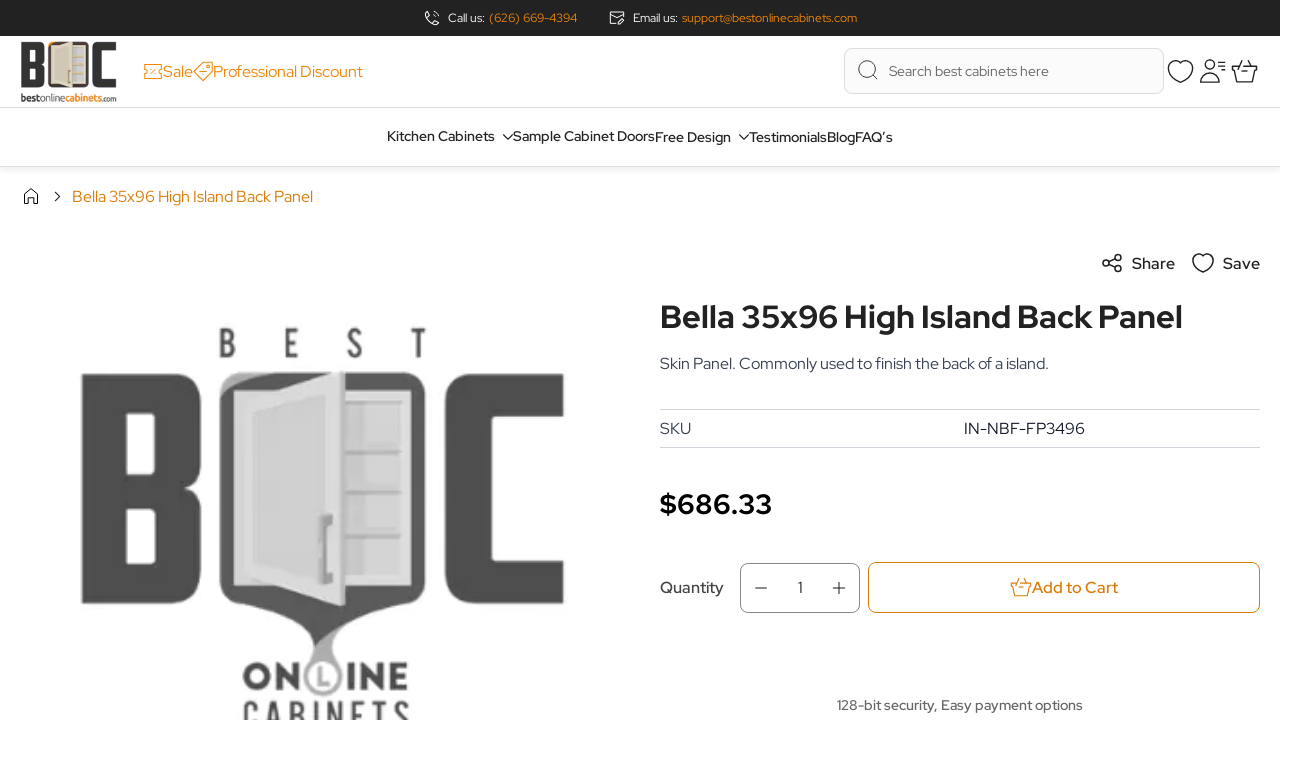

--- FILE ---
content_type: text/html; charset=UTF-8
request_url: https://www.bestonlinecabinets.com/bella-35x96-high-island-back-panel.html
body_size: 79738
content:
 <!doctype html><html lang="en"><head prefix="og: http://ogp.me/ns# fb: http://ogp.me/ns/fb# product: http://ogp.me/ns/product#"><meta charset="utf-8"/>
<meta name="title" content="Bella 35x96 High Island Back Panel"/>
<meta name="description" content="Purchase Bella 35x96 High Island Back Panel for $280.00. BestOnlineCabinets | People Like Us on Houzz."/>
<meta name="robots" content="INDEX,FOLLOW"/>
<meta name="viewport" content="width=device-width, initial-scale=1"/>
<title>Bella 35x96 High Island Back Panel</title>
<link  rel="stylesheet" type="text/css"  media="all" href="https://cdn.bestonlinecabinets.com/static/version1737974700/frontend/Aureatelabs/bestonlinecabinets/en_US/css/styles.css" />
<link rel="preload" as="font" crossorigin="anonymous" href="https://cdn.bestonlinecabinets.com/static/version1737974700/frontend/Aureatelabs/bestonlinecabinets/en_US/fonts/RedHatDisplay-Regular.woff2" />
<link rel="preload" as="font" crossorigin="anonymous" href="https://cdn.bestonlinecabinets.com/static/version1737974700/frontend/Aureatelabs/bestonlinecabinets/en_US/fonts/RedHatDisplay-Medium.woff2" />
<link  rel="canonical" href="https://www.bestonlinecabinets.com/bella-35x96-high-island-back-panel.html" />
<link  rel="icon" type="image/x-icon" href="https://cdn.bestonlinecabinets.com/media/favicon/websites/1/favicon.png" />
<link  rel="shortcut icon" type="image/x-icon" href="https://cdn.bestonlinecabinets.com/media/favicon/websites/1/favicon.png" />
<!-- Freshchat Tracking Code -->

<!-- End Freshchat Tracking Code -->

<style>
body .fomo-notification {
	z-index: 9999;
}
#thumbnail-carousel.splide.is-initialized {
    visibility: visible;
}
#thumbnail-carousel .splide__slide {
    margin-right: 20px;
    width: 100px;
    height: 100px;
    border: rgb(241 134 7/var(--tw-border-opacity))!important;
}
#thumbnail-carousel .splide__list {
    display: flex;
    backface-visibility: hidden;
    display: flex;
    height: 100%;
    margin: 0 !important;
    padding: 0 !important;
}
</style>     <!-- Google Tag Manager --> <script type="text&#x2F;javascript"> function callAmGA4GTM () { (function(w,d,s,l,i){w[l]=w[l]||[];w[l].push({'gtm.start': new Date().getTime(),event:'gtm.js'});var f=d.getElementsByTagName(s)[0], j=d.createElement(s),dl=l!='dataLayer'?'&l='+l:'';j.async=true;j.src= 'https://www.googletagmanager.com/gtm.js?id='+i+dl;f.parentNode.insertBefore(j,f); })(window,document,'script','dataLayer', 'GTM-KWM7M2Q'); }</script> <!-- End Google Tag Manager --><script type="text&#x2F;javascript"> (function () { (events => { const loadGTM = () => { events.forEach(type => window.removeEventListener(type, loadGTM)); callAmGA4GTM(); }; events.forEach(type => window.addEventListener(type, loadGTM, {once: true, passive: true})) })(['touchstart', 'mouseover', 'wheel', 'scroll', 'keydown', 'click']); })();</script>     <meta property="og:type" content="product"/> <meta property="og:title" content="Bella 35x96 High Island Back Panel"/>  <meta property="og:description" content="Purchase Bella 35x96 High Island Back Panel for $280.00. BestOnlineCabinets | People Like Us on Houzz."/> <meta property="og:url" content="https://www.bestonlinecabinets.com/bella-35x96-high-island-back-panel.html"/> <meta property="og:site_name" content="Main Website"/> <meta property="product:price:amount" content="686.33"/><meta property="product:price:currency" content="USD"/>  </head><body id="html-body" class="catalog-product-view product-bella-35x96-high-island-back-panel page-layout-1column"> <!-- Google Tag Manager (noscript) --><noscript><iframe src="https://www.googletagmanager.com/ns.html?id=GTM-KWM7M2Q" height="0" width="0" style="display:none;visibility:hidden"></iframe></noscript><!-- End Google Tag Manager (noscript) --> <input type="hidden" name="form_key" x-data="{formKey: hyva.getFormKey()}" :value="formKey" />  <noscript><section class="message global noscript border-b-2 border-blue-500 bg-blue-50 shadow-none m-0 px-0 rounded-none font-normal"><div class="container text-center"><p><strong>JavaScript seems to be disabled in your browser.</strong> <span> For the best experience on our site, be sure to turn on Javascript in your browser.</span></p></div></section></noscript>      <section id="notice-cookie-block" aria-label="We&#x20;use&#x20;cookies&#x20;to&#x20;make&#x20;your&#x20;experience&#x20;better." x-data="initCookieBanner();" x-defer="intersect" @private-content-loaded.window="checkAcceptCookies()" ><template x-if="showCookieBanner"><div role="dialog" aria-modal="true" class="cookie fixed w-full rounded-[3px] z-10 m-auto text-white bottom-0 p-[10px] left-0 right-0"><div class="p-4 pr-50 max-w-[1240px] bg-[#333333] relative m-auto">We use cookies to give you the best shopping experience.  <a href="/cookie-policy" class="text-white hover:text-themePrimary">See details</a> <button @click="setAcceptCookies(); showCookieBanner = false;" aria-label="Close&#x20;panel" class="absolute right-0 top-0 p-4 text-white hover:text-themePrimary"><svg xmlns="http://www.w3.org/2000/svg" fill="none" viewBox="0 0 24 24" stroke-width="2" stroke="currentColor" width="24" height="24" role="img">
  <path stroke-linecap="round" stroke-linejoin="round" d="M6 18L18 6M6 6l12 12"/>
<title>x</title></svg>
</button></div></div></template></section>  <div class="page-wrapper"><header class="page-header"> <a class="action skip sr-only focus:not-sr-only focus:absolute focus:z-40 focus:bg-white contentarea" href="#contentarea"><span> Skip to Content</span></a> <div id="header" x-data="initHeader()" @private-content-loaded.window="getData(event.detail.data)" class="fixed inset-x-0 top-0 z-50 shadow-[0px_4px_6px_rgba(0,0,0,0.06)]" ><style>.cmsb54-container {
width: 100%;
margin-right: auto;
margin-left: auto;
padding-right: 20px;
padding-left: 20px
}
@media (min-width: 475px) {
.cmsb54-container {
max-width: 475px
}
}
@media (min-width: 640px) {
.cmsb54-container {
max-width: 640px
}
}
@media (min-width: 768px) {
.cmsb54-container {
max-width: 768px
}
}
@media (min-width: 1024px) {
.cmsb54-container {
max-width: 1024px
}
}
@media (min-width: 1200px) {
.cmsb54-container {
max-width: 1200px
}
}
@media (min-width: 1280px) {
.cmsb54-container {
max-width: 1280px
}
}
@media (min-width: 1440px) {
.cmsb54-container {
max-width: 1440px
}
}
.cmsb54-mr-2 {
margin-right: 0.5rem
}
.cmsb54-flex {
display: flex
}
.cmsb54-min-h-\[36px\] {
min-height: 36px
}
.cmsb54-max-w-container {
max-width: 1280px
}
.cmsb54-items-center {
align-items: center
}
.cmsb54-justify-center {
justify-content: center
}
.cmsb54-space-x-4 > :not([hidden]) ~ :not([hidden]) {
--tw-space-x-reverse: 0;
margin-right: calc(1rem * var(--tw-space-x-reverse));
margin-left: calc(1rem * calc(1 - var(--tw-space-x-reverse)))
}
.cmsb54-bg-secondary {
--tw-bg-opacity: 1;
background-color: rgb(34 34 34 / var(--tw-bg-opacity))
}
.cmsb54-px-2 {
padding-left: 0.5rem;
padding-right: 0.5rem
}
.cmsb54-px-2\.5 {
padding-left: 0.625rem;
padding-right: 0.625rem
}
.cmsb54-py-2 {
padding-top: 0.5rem;
padding-bottom: 0.5rem
}
.cmsb54-py-2\.5 {
padding-top: 0.625rem;
padding-bottom: 0.625rem
}
.cmsb54-text-center {
text-align: center
}
.cmsb54-text-12 {
font-size: 12px
}
.cmsb54-leading-4 {
line-height: 1rem
}
.cmsb54-text-primary {
--tw-text-opacity: 1;
color: rgb(241 134 7 / var(--tw-text-opacity))
}
.cmsb54-text-white {
--tw-text-opacity: 1;
color: rgb(255 255 255 / var(--tw-text-opacity))
}
.cmsb54-hover\:text-white:hover {
--tw-text-opacity: 1;
color: rgb(255 255 255 / var(--tw-text-opacity))
}
@media (min-width: 768px) {
.cmsb54-md\:ml-1 {
margin-left: 0.25rem
}
.cmsb54-md\:space-x-8 > :not([hidden]) ~ :not([hidden]) {
--tw-space-x-reverse: 0;
margin-right: calc(2rem * var(--tw-space-x-reverse));
margin-left: calc(2rem * calc(1 - var(--tw-space-x-reverse)))
}
}
@media (max-width: 767px) {
.cmsb54-max767\:hidden {
display: none
}
}</style>
<div data-content-type="html" data-appearance="default" data-element="main" data-decoded="true"><div class="cmsb54-bg-secondary cmsb54-text-white cmsb54-text-center cmsb54-min-h-[36px] cmsb54-leading-4 cmsb54-text-12 cmsb54-py-2.5">
  <div class="cmsb54-container cmsb54-max-w-container cmsb54-px-2.5">
    <ul class="cmsb54-flex cmsb54-items-center cmsb54-justify-center cmsb54-space-x-4 cmsb54-md:space-x-8">
      <li class="cmsb54-flex cmsb54-items-center">
        <svg xmlns="http://www.w3.org/2000/svg" width="16" height="16" viewbox="0 0 16 16" class="cmsb54-mr-2" role="img">
    <g clip-path="url(#clip0_739_1276)">
        <path d="M1.39193 5.0475L0.901777 5.14624L0.901811 5.14641L1.39193 5.0475ZM5.33331 5.33333L5.67423 5.69909L5.94803 5.44388L5.7803 5.10927L5.33331 5.33333ZM3.3282 1.33333L3.77518 1.10927C3.70721 0.973665 3.58135 0.876251 3.43303 0.844447C3.28472 0.812643 3.12998 0.849887 3.01238 0.945696L3.3282 1.33333ZM4.91949 11.0805L5.27318 10.7271L5.27292 10.7268L4.91949 11.0805ZM10.9523 14.6081L10.8534 15.0982L10.8536 15.0983L10.9523 14.6081ZM10.6665 10.6667L10.8905 10.2198L10.5559 10.052L10.3007 10.3258L10.6665 10.6667ZM14.6665 12.6719L15.0541 12.9877C15.1499 12.8701 15.1872 12.7153 15.1554 12.567C15.1236 12.4187 15.0261 12.2928 14.8905 12.2249L14.6665 12.6719ZM0.901811 5.14641C1.09625 6.10994 1.4202 7.06061 2.07988 8.21041L2.94726 7.71277C2.3424 6.65852 2.05577 5.80942 1.88205 4.9486L0.901811 5.14641ZM2.85448 8.32735L5.67423 5.69909L4.9924 4.96758L2.17265 7.59584L2.85448 8.32735ZM5.7803 5.10927L3.77518 1.10927L2.88121 1.5574L4.88633 5.5574L5.7803 5.10927ZM3.01238 0.945696C2.00428 1.76702 0.491044 3.10734 0.901777 5.14624L1.88208 4.94876C1.60221 3.55944 2.58787 2.58142 3.64401 1.72097L3.01238 0.945696ZM2.07988 8.21041C2.74383 9.36768 3.5945 10.4633 4.56607 11.4342L5.27292 10.7268C4.3596 9.81415 3.56429 8.78824 2.94726 7.71277L2.07988 8.21041ZM11.0512 14.118C10.1904 13.9443 9.34129 13.6577 8.28704 13.0528L7.78939 13.9202C8.9392 14.5799 9.88987 14.9038 10.8534 15.0982L11.0512 14.118ZM8.40397 13.8274L11.0322 11.0077L10.3007 10.3258L7.67246 13.1456L8.40397 13.8274ZM10.4424 11.1137L14.4424 13.1188L14.8905 12.2249L10.8905 10.2198L10.4424 11.1137ZM14.2788 12.356C13.4184 13.4122 12.4404 14.3978 11.051 14.118L10.8536 15.0983C12.8925 15.509 14.2328 13.9958 15.0541 12.9877L14.2788 12.356ZM8.28703 13.0528C7.21158 12.4358 6.18587 11.6404 5.27318 10.7271L4.56581 11.4339C5.53665 12.4055 6.63208 13.2562 7.78939 13.9202L8.28703 13.0528Z" fill="currentColor"></path>
        <path d="M9.33331 4.55457C10.2821 4.95749 11.0425 5.71785 11.4454 6.66667M9.76933 1.33333C12.1275 2.01384 13.9861 3.87235 14.6666 6.23042" stroke="currentColor"></path>
    </g>
    <defs>
        <clippath id="clip0_739_1276">
            <rect width="16" height="16" fill="currentColor"></rect>
        </clippath>
    </defs>
<title>heroicons/outline/phone2</title></svg>

        <span class="cmsb54-max767:hidden">Call us:</span><a class="cmsb54-text-primary cmsb54-md:ml-1 cmsb54-hover:text-white" href="tel:6266694394">(626) 669-4394</a>
      </li>
      <li class="cmsb54-flex cmsb54-items-center">
        <svg xmlns="http://www.w3.org/2000/svg" width="16" height="16" viewbox="0 0 16 16" class="cmsb54-mr-2" role="img">
    <path d="M14.6666 7V2H1.33331V13.3333H7.33331" stroke="currentColor" stroke-linejoin="round" fill="none"></path>
    <path d="M1.33331 4.33333L7.99998 7.66667L14.6666 4.33333" stroke="currentColor" fill="none"></path>
    <path d="M9.33331 14H8.83331V14.5H9.33331V14ZM9.33331 12.3333L8.97976 11.9798L8.83331 12.1262V12.3333H9.33331ZM11 14V14.5H11.2071L11.3535 14.3536L11 14ZM13 8.66667L13.3535 8.31311C13.1583 8.11785 12.8417 8.11785 12.6464 8.31311L13 8.66667ZM14.6666 10.3333L15.0202 10.6869C15.114 10.5931 15.1666 10.4659 15.1666 10.3333C15.1666 10.2007 15.114 10.0735 15.0202 9.97978L14.6666 10.3333ZM9.83331 14V12.3333H8.83331V14H9.83331ZM9.33331 14.5H11V13.5H9.33331V14.5ZM9.68687 12.6869L13.3535 9.02022L12.6464 8.31311L8.97976 11.9798L9.68687 12.6869ZM12.6464 9.02022L14.3131 10.6869L15.0202 9.97978L13.3535 8.31311L12.6464 9.02022ZM14.3131 9.97978L10.6464 13.6464L11.3535 14.3536L15.0202 10.6869L14.3131 9.97978Z" fill="currentColor"></path>
<title>heroicons/outline/mail2</title></svg>

        <span class="cmsb54-max767:hidden">Email us:</span><a class="cmsb54-text-primary cmsb54-md:ml-1 cmsb54-hover:text-white" href="mailto:support@bestonlinecabinets.com">support@bestonlinecabinets.com</a>
      </li>
    </ul>
  </div>
</div></div> <div class="bg-white relative py-3 lg:py-[5px] max1023:border-b max1023:border-secondary"><div class="container flex gap-4 lg:gap-6 justify-between items-center"> <nav x-data="initMenuMobile_69729646c34b8()" @load.window="setActiveMenu($root)" @keydown.window.escape="closeMenu()" class="z-30 navigation lg:hidden" aria-label="Site&#x20;navigation" role="navigation" ><!-- mobile --><button x-ref="mobileMenuTrigger" @click="openMenu()" class="block" :class="{ 'overflow-x-hidden overflow-y-auto fixed top-0 left-0 w-full': open }" type="button" aria-label="Open&#x20;menu" aria-haspopup="menu" :aria-expanded="open" :hidden="open" ><svg xmlns="http://www.w3.org/2000/svg" fill="none" viewBox="0 0 24 24" stroke-width="2" stroke="currentColor" width="24" height="24" :class="{ 'hidden' : open, 'block': !open }" aria-hidden="true">
  <path stroke-linecap="round" stroke-linejoin="round" d="M4 6h16M4 12h16M4 18h16"/>
</svg>
</button> <template x-if="open"><div x-ref="mobileMenuNavLinks" class=" fixed top-0 right-0 w-full h-full hidden flex-col bg-white overflow-y-auto overflow-x-hidden mobile-menu " :class="{ 'flex': open, 'hidden': !open }" :aria-hidden="open ? 'false' : 'true'" role="dialog" aria-modal="true" ><div class="border-t flex flex-col mt-14" aria-label="Site&#x20;navigation&#x20;links" ><div class="level-0"><a class="flex items-center w-full px-5 py-4 border-b cursor-pointer bg-white border-container level-0 text-16" href="/" title="Home" >Home</a></div><div class="level-0 mobile-cms-menu"><style>.cmsb49-flex {
display: flex
}
.cmsb49-items-center {
align-items: center
}
.cmsb49-gap-x-10 {
column-gap: 2.5rem
}
.cmsb49-gap-x-2 {
column-gap: 0.5rem
}
.cmsb49-text-primary {
--tw-text-opacity: 1;
color: rgb(241 134 7 / var(--tw-text-opacity))
}
.cmsb49-transition {
transition-property: color, background-color, border-color, text-decoration-color, fill, stroke, opacity, box-shadow, transform, filter, backdrop-filter;
transition-timing-function: cubic-bezier(0.4, 0, 0.2, 1);
transition-duration: 150ms
}
.cmsb49-group:hover .group-hover\:brightness-0 {
--tw-brightness: brightness(0);
filter: var(--tw-blur) var(--tw-brightness) var(--tw-contrast) var(--tw-grayscale) var(--tw-hue-rotate) var(--tw-invert) var(--tw-saturate) var(--tw-sepia) var(--tw-drop-shadow)
}
.cmsb49-group:hover .group-hover\:saturate-100 {
--tw-saturate: saturate(1);
filter: var(--tw-blur) var(--tw-brightness) var(--tw-contrast) var(--tw-grayscale) var(--tw-hue-rotate) var(--tw-invert) var(--tw-saturate) var(--tw-sepia) var(--tw-drop-shadow)
}</style>
<div data-content-type="html" data-appearance="default" data-element="main" data-decoded="true"><div class="cmsb49-flex cmsb49-items-center cmsb49-gap-x-10">
    <a href="/current-sale" class="cmsb49-flex cmsb49-items-center cmsb49-text-primary cmsb49-gap-x-2 cmsb49-group"><svg xmlns="http://www.w3.org/2000/svg" width="20" height="21" viewbox="0 0 20 21" fill="none" class="group-hover:brightness-0 group-hover:saturate-100 cmsb49-transition" role="img">
    <path d="M18.3325 3.41667L18.8325 3.4166C18.8324 3.14048 18.6086 2.91667 18.3325 2.91667V3.41667ZM1.6665 3.41667V2.91667C1.39036 2.91667 1.1665 3.14053 1.1665 3.41667H1.6665ZM1.6665 17.5833H1.1665C1.1665 17.8595 1.39036 18.0833 1.6665 18.0833V17.5833ZM18.3325 17.5833V18.0833C18.6086 18.0833 18.8324 17.8595 18.8325 17.5834L18.3325 17.5833ZM18.3332 12.5833L18.8332 12.5834L18.8332 12.0833H18.3332V12.5833ZM18.3332 8.41667V8.91667H18.8332L18.8332 8.4166L18.3332 8.41667ZM1.6665 8.41667H1.1665V8.91667H1.6665V8.41667ZM1.6665 12.5833V12.0833H1.1665V12.5833H1.6665ZM18.3325 2.91667H1.6665V3.91667H18.3325V2.91667ZM1.6665 18.0833H18.3325V17.0833H1.6665V18.0833ZM18.8325 17.5834L18.8332 12.5834L17.8332 12.5833L17.8325 17.5833L18.8325 17.5834ZM18.3332 12.0833H17.9378V13.0833H18.3332V12.0833ZM17.9378 8.91667H18.3332V7.91667H17.9378V8.91667ZM18.8332 8.4166L18.8325 3.4166L17.8325 3.41674L17.8332 8.41674L18.8332 8.4166ZM1.1665 3.41667V8.41667H2.1665V3.41667H1.1665ZM1.6665 8.91667H2.06075V7.91667H1.6665V8.91667ZM2.06076 12.0833H1.6665V13.0833H2.06076V12.0833ZM1.1665 12.5833V17.5833H2.1665V12.5833H1.1665ZM2.06075 8.91667C2.93521 8.91667 3.64409 9.62555 3.64409 10.5H4.64409C4.64409 9.07327 3.48749 7.91667 2.06075 7.91667V8.91667ZM16.3544 10.5C16.3544 9.62555 17.0633 8.91667 17.9378 8.91667V7.91667C16.511 7.91667 15.3544 9.07327 15.3544 10.5H16.3544ZM3.64409 10.5C3.64409 11.3745 2.93521 12.0833 2.06076 12.0833V13.0833C3.48749 13.0833 4.64409 11.9267 4.64409 10.5H3.64409ZM17.9378 12.0833C17.0633 12.0833 16.3544 11.3745 16.3544 10.5H15.3544C15.3544 11.9267 16.511 13.0833 17.9378 13.0833V12.0833Z" fill="#F18607"></path>
    <path d="M7.9165 12.5833L12.0832 8.41667" stroke="#F18607" stroke-linecap="square" stroke-linejoin="round"></path>
    <path d="M7.9165 8.41667H7.92586M12.0738 12.5833H12.0832" stroke="#F18607" stroke-linecap="square" stroke-linejoin="round"></path>
<title>Sale</title></svg>
 Sale</a>
    <a href="/professional-discounts" class="cmsb49-flex cmsb49-items-center cmsb49-text-primary cmsb49-gap-x-2 cmsb49-group"><svg xmlns="http://www.w3.org/2000/svg" width="20" height="21" viewbox="0 0 18 19" fill="none" class="group-hover:brightness-0 group-hover:saturate-100 cmsb49-transition" role="img">
<path d="M8.99677 7.00001H9.00924M8.99985 12H9.01233" stroke="#F18607" stroke-linecap="square" stroke-linejoin="round"></path>
<path d="M5.66669 9.50001H12.3334" stroke="#F18607" stroke-linejoin="round"></path>
<circle cx="1.25" cy="1.25" r="1.25" transform="matrix(1 0 0 -1 12.3334 6.16687)" stroke="#F18607" stroke-linecap="round" stroke-linejoin="round"></circle>
<path d="M17.3334 9.50004V1.16668H9.00001L0.666687 9.49999L9.00004 17.8333L17.3334 9.50004Z" stroke="#F18607" stroke-linejoin="round"></path>
<title>Professional Discount</title></svg>
 Professional Discount</a>
</div></div></div> <div data-child-id="category-node-5052-main" class="level-0" ><div class="flex items-center transition-transform duration-150 ease-in-out transform" :class="{ '-translate-x-full' : mobilePanelActiveId, 'translate-x-0' : !mobilePanelActiveId }" ><a class="flex items-center w-full px-5 py-4 border-b cursor-pointer bg-white border-container level-0 text-themeSecondary text-16 " href="https://www.bestonlinecabinets.com/kitchen-cabinets" title="Kitchen&#x20;Cabinets" >Kitchen Cabinets</a>  <button @click="openSubcategory('category-node-5052')" class="absolute right-2 flex items-center justify-center w-10 h-10 cursor-pointer" aria-label="Open&#x20;Kitchen&#x20;Cabinets&#x20;subcategories" aria-haspopup="true" :aria-expanded="mobilePanelActiveId === 'category-node-5052'" ><div class="w-7 h-7"><svg xmlns="http://www.w3.org/2000/svg" fill="none" viewBox="0 0 24 24" stroke-width="2" stroke="currentColor" class="w-full h-full p-1" width="20" height="20" aria-hidden="true">
  <path stroke-linecap="round" stroke-linejoin="round" d="M9 5l7 7-7 7"/>
</svg>
</div></button> </div> <div data-child-id="category-node-5052" class="absolute top-0 right-0 z-10 flex flex-col gap-1 w-full h-full bg-white" :class="{ 'hidden': mobilePanelActiveId.search('category-node-5052') < 0 }" ><ul class="mt-14 transition-transform duration-200 ease-in-out translate-x-full transform" :class="{ 'translate-x-full' : !mobilePanelActiveId.search('category-node-5052') == -1, 'translate-x-0' : mobilePanelActiveId.search('category-node-5052') > -1, }" aria-label="Subcategories" ><li> <button type="button" class="flex items-center px-8 py-4 border-b cursor-pointer bg-container border-container w-full border-t" @click="backToMainCategories('category-node-5052-main')" aria-label="Back&#x20;to&#x20;main&#x20;categories" ><svg xmlns="http://www.w3.org/2000/svg" fill="none" viewBox="0 0 24 24" stroke-width="2" stroke="currentColor" width="24" height="24" aria-hidden="true">
  <path stroke-linecap="round" stroke-linejoin="round" d="M15 19l-7-7 7-7"/>
</svg>
 <span class="ml-4 text-16 text-themeSecondary">Kitchen Cabinets</span></button></li> <li> <a href="https://www.bestonlinecabinets.com/kitchen-cabinets" title="Kitchen&#x20;Cabinets" class="flex items-center w-full px-8 py-4 border-b cursor-pointer bg-white border-container text-16 text-themeSecondary " ><span> View All</span></a></li>  <li> <div data-child-id="category-node-12732" class="flex items-center transition-transform duration-150 ease-in-out transform" :class="{ 'translate-x-full' : mobilePanelActiveId === 'category-node-5052-category-node-12732', 'translate-x-0' : !mobilePanelActiveId === 'category-node-5052-category-node-12732' }" > <button @click="openSubcategory('category-node-5052-category-node-12732')" class="flex items-center w-full px-8 py-4 border-b m-0 cursor-pointer bg-white border-container" aria-label="Open&#x20;Kitchen&#x20;Cabinets&#x20;subcategories" aria-haspopup="true" :aria-expanded="mobilePanelActiveId === 'category-node-5052-category-node-12732'" ><span class="text-16 text-themeSecondary">American Style Cabinets</span> <div class="w-7 h-7 absolute right-2 flex items-center justify-center cursor-pointer"><svg xmlns="http://www.w3.org/2000/svg" fill="none" viewBox="0 0 24 24" stroke-width="2" stroke="currentColor" class="w-full h-full p-1" width="20" height="20" aria-hidden="true">
  <path stroke-linecap="round" stroke-linejoin="round" d="M9 5l7 7-7 7"/>
</svg>
</div></button> </div> <div data-child-id="category-node-5052-category-node-12732cmsMenu" class="absolute top-0 right-0 z-10 flex flex-col gap-1 w-full h-full bg-white" :class="{ 'hidden': mobilePanelActiveId.search('category-node-12732') < 0 }" ><ul class="transition-transform duration-200 ease-in-out translate-x-full transform" :class="{ 'translate-x-full' : !mobilePanelActiveId.search('category-node-12732') == -1, 'translate-x-0' : mobilePanelActiveId.search('category-node-12732') > -1, }" aria-label="Subcategories" ><li> <button type="button" class="flex items-center px-8 py-4 border-b cursor-pointer bg-container border-container w-full border-t" @click="backToMainCategories('category-node-5052')" aria-label="Back&#x20;to&#x20;main&#x20;categories" ><svg xmlns="http://www.w3.org/2000/svg" fill="none" viewBox="0 0 24 24" stroke-width="2" stroke="currentColor" width="24" height="24" aria-hidden="true">
  <path stroke-linecap="round" stroke-linejoin="round" d="M15 19l-7-7 7-7"/>
</svg>
 <span class="ml-4 text-16 text-themeSecondary">American Style Cabinets</span></button></li> <li> <a href="https://www.bestonlinecabinets.com/kitchen-cabinets" title="American Style Cabinets" class="flex items-center w-full px-8 py-4 border-b cursor-pointer bg-white border-container text-16 text-themeSecondary " ><span> View All</span></a></li>  <li> <a href="https://www.bestonlinecabinets.com/rta-kitchen-cabinets.html" title="RTA&#x20;Cabinets" class="flex items-center w-full px-8 py-4 border-b cursor-pointer bg-white border-container text-16 text-themeSecondary" >RTA Cabinets</a></li> </ul></div></li>  <li> <div data-child-id="category-node-12733" class="flex items-center transition-transform duration-150 ease-in-out transform" :class="{ 'translate-x-full' : mobilePanelActiveId === 'category-node-5052-category-node-12733', 'translate-x-0' : !mobilePanelActiveId === 'category-node-5052-category-node-12733' }" > <button @click="openSubcategory('category-node-5052-category-node-12733')" class="flex items-center w-full px-8 py-4 border-b m-0 cursor-pointer bg-white border-container" aria-label="Open&#x20;Kitchen&#x20;Cabinets&#x20;subcategories" aria-haspopup="true" :aria-expanded="mobilePanelActiveId === 'category-node-5052-category-node-12733'" ><span class="text-16 text-themeSecondary">Euro Style Cabinets</span> <div class="w-7 h-7 absolute right-2 flex items-center justify-center cursor-pointer"><svg xmlns="http://www.w3.org/2000/svg" fill="none" viewBox="0 0 24 24" stroke-width="2" stroke="currentColor" class="w-full h-full p-1" width="20" height="20" aria-hidden="true">
  <path stroke-linecap="round" stroke-linejoin="round" d="M9 5l7 7-7 7"/>
</svg>
</div></button> </div> <div data-child-id="category-node-5052-category-node-12733cmsMenu" class="absolute top-0 right-0 z-10 flex flex-col gap-1 w-full h-full bg-white" :class="{ 'hidden': mobilePanelActiveId.search('category-node-12733') < 0 }" ><ul class="transition-transform duration-200 ease-in-out translate-x-full transform" :class="{ 'translate-x-full' : !mobilePanelActiveId.search('category-node-12733') == -1, 'translate-x-0' : mobilePanelActiveId.search('category-node-12733') > -1, }" aria-label="Subcategories" ><li> <button type="button" class="flex items-center px-8 py-4 border-b cursor-pointer bg-container border-container w-full border-t" @click="backToMainCategories('category-node-5052')" aria-label="Back&#x20;to&#x20;main&#x20;categories" ><svg xmlns="http://www.w3.org/2000/svg" fill="none" viewBox="0 0 24 24" stroke-width="2" stroke="currentColor" width="24" height="24" aria-hidden="true">
  <path stroke-linecap="round" stroke-linejoin="round" d="M15 19l-7-7 7-7"/>
</svg>
 <span class="ml-4 text-16 text-themeSecondary">Euro Style Cabinets</span></button></li> <li> <a href="https://www.bestonlinecabinets.com/kitchen-cabinets" title="Euro Style Cabinets" class="flex items-center w-full px-8 py-4 border-b cursor-pointer bg-white border-container text-16 text-themeSecondary " ><span> View All</span></a></li>  <li> <a href="https://www.bestonlinecabinets.com/european-flat-panel-rta.html" title="European&#x20;Style&#x20;Kitchen&#x20;Cabinets&#x20;-&#x20;RTA" class="flex items-center w-full px-8 py-4 border-b cursor-pointer bg-white border-container text-16 text-themeSecondary" >European Style Kitchen Cabinets - RTA</a></li>  <li> <a href="/semi-custom-cabinets" title="Semi&#x20;Custom&#x20;Cabinets" class="flex items-center w-full px-8 py-4 border-b cursor-pointer bg-white border-container text-16 text-themeSecondary" >Semi Custom Cabinets</a></li> </ul></div></li>   <li> <div data-child-id="custom-sub-item-1" class="flex items-center transition-transform duration-150 ease-in-out transform" :class="{ 'translate-x-full' : mobilePanelActiveId === 'category-node-5052-category-node-12733', 'translate-x-0' : !mobilePanelActiveId === 'category-node-5052-category-node-12733' }" ><button @click="openSubcategory('category-node-5052-category-node-12733cmsMenu')" class="flex items-center w-full px-8 py-4 border-b m-0 cursor-pointer bg-white border-container" aria-label="Open&#x20;Kitchen&#x20;Cabinets&#x20;subcategories" aria-haspopup="true" :aria-expanded="mobilePanelActiveId === 'category-node-5052-category-node-12733cmsMenu'" ><span class="text-16 text-themeSecondary"> Shop Cabinets By Style</span> <div class="w-7 h-7 absolute right-2 flex items-center justify-center cursor-pointer"><svg xmlns="http://www.w3.org/2000/svg" fill="none" viewBox="0 0 24 24" stroke-width="2" stroke="currentColor" class="w-full h-full p-1" width="20" height="20" aria-hidden="true">
  <path stroke-linecap="round" stroke-linejoin="round" d="M9 5l7 7-7 7"/>
</svg>
</div></button></div><div data-child-id="custom-sub-item-1-1" class="absolute top-0 right-0 z-10 flex flex-col gap-1 w-full h-full bg-white" :class="{ 'hidden': mobilePanelActiveId.search('category-node-12733cmsMenu') < 0 }" ><ul class="transition-transform duration-200 ease-in-out translate-x-full transform" :class="{ 'translate-x-full' : !mobilePanelActiveId.search('category-node-12733') == -1, 'translate-x-0' : mobilePanelActiveId.search('category-node-12733') > -1, }" aria-label="Subcategories" ><li> <button type="button" class="flex items-center px-8 py-4 border-b cursor-pointer bg-container border-container w-full border-t" @click="backToMainCategories('category-node-5052')" aria-label="Back&#x20;to&#x20;main&#x20;categories" ><svg xmlns="http://www.w3.org/2000/svg" fill="none" viewBox="0 0 24 24" stroke-width="2" stroke="currentColor" width="24" height="24" aria-hidden="true">
  <path stroke-linecap="round" stroke-linejoin="round" d="M15 19l-7-7 7-7"/>
</svg>
 <span class="ml-4 text-16 text-themeSecondary"> Shop Cabinets By Style</span></button></li> <li> <a href="https://www.bestonlinecabinets.com/kitchen-cabinets" title="Euro Style Cabinets" class="flex items-center w-full px-8 py-4 border-b cursor-pointer bg-white border-container text-16 text-themeSecondary " ><span> View All</span></a></li> <li class="custom-sub-item"><style>.cmsb56-z-10 {
z-index: 10
}
.cmsb56-mb-6 {
margin-bottom: 1.5rem
}
.cmsb56-inline-block {
display: inline-block
}
.cmsb56-w-full {
width: 100%
}
.cmsb56-min-w-48 {
min-width: 12rem
}
.cmsb56-align-top {
vertical-align: top
}
.cmsb56-text-14 {
font-size: 14px
}
.cmsb56-font-bold {
font-weight: 700
}
.cmsb56-leading-\[21px\] {
line-height: 21px
}
.cmsb56-text-666666 {
--tw-text-opacity: 1;
color: rgb(102 102 102 / var(--tw-text-opacity))
}
.cmsb56-text-themeSecondary {
--tw-text-opacity: 1;
color: rgb(34 34 34 / var(--tw-text-opacity))
}
.cmsb56-hover\:text-primary:hover {
--tw-text-opacity: 1;
color: rgb(241 134 7 / var(--tw-text-opacity))
}
.cmsb56-hover\:no-underline:hover {
text-decoration-line: none
}
@media (min-width: 1280px) {
.cmsb56-xl\:text-16 {
font-size: 16px
}
}</style>
<div data-content-type="html" data-appearance="default" data-element="main" data-decoded="true"><ul>
    <li class="level-1 cmsb56-min-w-48">
        <p  class="level-1 cmsb56-mb-6 cmsb56-inline-block cmsb56-align-top cmsb56-font-bold cmsb56-text-666666 cmsb56-text-14 cmsb56-xl:text-16 cmsb56-leading-[21px]"> 
            Shop Cabinets By Style
        </p>
        <ul class="cmsb56-z-10 cmsb56-w-full">
            <li class="level-2 cmsb56-mb-6">
            <a href="/shaker-kitchen-cabinets" title="Shaker Style Cabinets" class="level-2 cmsb56-inline-block cmsb56-align-top cmsb56-hover:no-underline cmsb56-text-themeSecondary cmsb56-hover:text-primary cmsb56-text-14 cmsb56-xl:text-16 cmsb56-leading-[21px]">
                Shaker Style Cabinets 
            </a>
            </li>
            <li class="level-2 cmsb56-mb-6">
                <a href="/white-kitchen-cabinets" title="White Kitchen Cabinets" class="level-2 cmsb56-inline-block cmsb56-align-top cmsb56-hover:no-underline cmsb56-text-themeSecondary cmsb56-hover:text-primary cmsb56-text-14 cmsb56-xl:text-16 cmsb56-leading-[21px]">
                    White Kitchen Cabinets
                </a>
            </li>
            <li class="level-2 cmsb56-mb-6">
                <a href="/gray-kitchen-cabinets" title="Gray Kitchen Cabinets" class="level-2 cmsb56-inline-block cmsb56-align-top cmsb56-hover:no-underline cmsb56-text-themeSecondary cmsb56-hover:text-primary cmsb56-text-14 cmsb56-xl:text-16 cmsb56-leading-[21px]">
                    Gray Kitchen Cabinets
                </a>
            </li>
            <li class="level-2 cmsb56-mb-6">
                <a href="/black-kitchen-cabinets" title="Black Kitchen Cabinets" class="level-2 cmsb56-inline-block cmsb56-align-top cmsb56-hover:no-underline cmsb56-text-themeSecondary cmsb56-hover:text-primary cmsb56-text-14 cmsb56-xl:text-16 cmsb56-leading-[21px]">
                    Black Kitchen Cabinets
                </a>
            </li>
            <li class="level-2 cmsb56-mb-6">
                <a href="/solid-wood-kitchen-cabinets" title="Solid Wood Kitchen Cabinets" class="level-2 cmsb56-inline-block cmsb56-align-top cmsb56-hover:no-underline cmsb56-text-themeSecondary cmsb56-hover:text-primary cmsb56-text-14 cmsb56-xl:text-16 cmsb56-leading-[21px]">
                    Solid Wood Kitchen Cabinets
                </a>
            </li>
            <li class="level-2 cmsb56-mb-6">
                <a href="/inset-kitchen-cabinets" title="Inset Kitchen Cabinets" class="level-2 cmsb56-inline-block cmsb56-align-top cmsb56-hover:no-underline cmsb56-text-themeSecondary cmsb56-hover:text-primary cmsb56-text-14 cmsb56-xl:text-16 cmsb56-leading-[21px]">
                    Inset Kitchen Cabinets
                </a>
            </li>
        </ul>
    </li>
  </ul></div></li></ul></div></li> </ul><button @click="closeMenu()" class="absolute flex justify-end w-16 self-end mb-1 transition-none" aria-label="Close&#x20;menu" ><svg xmlns="http://www.w3.org/2000/svg" fill="none" viewBox="0 0 24 24" stroke-width="2" stroke="currentColor" class="hidden p-4" width="56" height="56" :class="{ 'hidden' : !open, 'block': open }" aria-hidden="true">
  <path stroke-linecap="round" stroke-linejoin="round" d="M6 18L18 6M6 6l12 12"/>
</svg>
</button></div></div> <div data-child-id="category-node-5054-main" class="level-0" ><div class="flex items-center transition-transform duration-150 ease-in-out transform" :class="{ '-translate-x-full' : mobilePanelActiveId, 'translate-x-0' : !mobilePanelActiveId }" ><a class="flex items-center w-full px-5 py-4 border-b cursor-pointer bg-white border-container level-0 text-themeSecondary text-16 " href="https://www.bestonlinecabinets.com/sample-doors.html" title="Sample&#x20;Cabinet&#x20;Doors" >Sample Cabinet Doors</a> </div></div> <div class="level-0"><div class="flex items-center transition-transform duration-150 ease-in-out transform translate-x-0" :class="{ '-translate-x-full' : mobilePanelActiveId, 'translate-x-0' : !mobilePanelActiveId }" ><a class="flex items-center w-full px-5 py-4 border-b cursor-pointer bg-white border-container level-0 text-themeSecondary text-16 " href="/free-kitchen-design" title="Free Design" >Free Design</a> <button @click="mobilePanelActiveId = mobilePanelActiveId === 'category-node-pagesMenu' ? 0 : 'category-node-pagesMenu'" class="absolute right-2 flex items-center justify-center w-10 h-10 cursor-pointer" aria-label="Free Design" ><div class="w-7 h-7"><svg xmlns="http://www.w3.org/2000/svg" fill="none" viewBox="0 0 24 24" stroke-width="2" stroke="currentColor" class="w-full h-full p-1" width="20" height="20" aria-hidden="true">
  <path stroke-linecap="round" stroke-linejoin="round" d="M9 5l7 7-7 7"/>
</svg>
</div></button></div><div data-child-id="category-node-5054" class="absolute top-0 right-0 z-10 flex flex-col gap-1 w-full h-full bg-white" :class="{ 'translate-x-full' : mobilePanelActiveId !== 'category-node-pagesMenu', 'translate-x-0' : mobilePanelActiveId === 'category-node-pagesMenu', }" ><ul class="mt-14 transition-transform duration-200 ease-in-out translate-x-full transform" :class="{ 'translate-x-full' : mobilePanelActiveId !== 'category-node-pagesMenu', 'translate-x-0' : mobilePanelActiveId === 'category-node-pagesMenu', }" aria-label="Submenu" ><li> <button type="button" class="flex items-center px-8 py-4 border-b cursor-pointer bg-container border-container w-full border-t" @click="mobilePanelActiveId = ''" aria-label="Back&#x20;to&#x20;main&#x20;menu" ><svg xmlns="http://www.w3.org/2000/svg" fill="none" viewBox="0 0 24 24" stroke-width="2" stroke="currentColor" width="24" height="24" aria-hidden="true">
  <path stroke-linecap="round" stroke-linejoin="round" d="M15 19l-7-7 7-7"/>
</svg>
 <span class="ml-4 text-16 text-themeSecondary">Free Design</span></button></li> <li> <a href="/research/how-to-measure-yourself" title="How to Measure" class="flex items-center w-full px-8 py-4 border-b cursor-pointer bg-white border-container " ><span class="text-16 text-themeSecondary">How to Measure</span></a></li> <li> <a href="/free-kitchen-design" title="Free Design" class="flex items-center w-full px-8 py-4 border-b cursor-pointer bg-white border-container " ><span class="text-16 text-themeSecondary">Free Design</span></a></li> <li> <a href="/kitchen-cabinets-design-ideas" title="Design Ideas" class="flex items-center w-full px-8 py-4 border-b cursor-pointer bg-white border-container " ><span class="text-16 text-themeSecondary">Design Ideas</span></a></li> <li> <a href="/assembly-instructions" title="Assembly Instructions" class="flex items-center w-full px-8 py-4 border-b cursor-pointer bg-white border-container " ><span class="text-16 text-themeSecondary">Assembly Instructions</span></a></li> <li> <a href="/kitchen-cabinet-standard-size-guideline" title="Cabinet Guides" class="flex items-center w-full px-8 py-4 border-b cursor-pointer bg-white border-container " ><span class="text-16 text-themeSecondary">Cabinet Guides</span></a></li> <li> <a href="/kitchen-cabinet-standard-size-guideline" title="Cabinet Guides" class="flex items-center w-full px-8 py-4 border-b cursor-pointer bg-white border-container " ><span class="text-16 text-themeSecondary">Kitchen Cabinet Sizes</span></a></li></ul><button @click="closeMenu()" class="absolute flex justify-end w-16 self-end mb-1 transition-none" aria-label="Close&#x20;menu" ><svg xmlns="http://www.w3.org/2000/svg" fill="none" viewBox="0 0 24 24" stroke-width="2" stroke="currentColor" class="hidden p-4" width="56" height="56" :class="{ 'hidden' : !open, 'block': open }" aria-hidden="true">
  <path stroke-linecap="round" stroke-linejoin="round" d="M6 18L18 6M6 6l12 12"/>
</svg>
</button></div></div><div class="level-0"><a class="flex items-center w-full px-5 py-4 border-b cursor-pointer bg-white border-container level-0 text-themeSecondary text-16 " href="/testimonials" title="Testimonials" >Testimonials</a></div><div class="level-0"><a class="flex items-center w-full px-5 py-4 border-b cursor-pointer bg-white border-container level-0 text-themeSecondary text-16 " href="https://www.bestonlinecabinets.com/blog" title="Blog" >Blog</a></div><div class="level-0"><a class="flex items-center w-full px-5 py-4 border-b cursor-pointer bg-white border-container level-0 text-themeSecondary text-16 " href="/faq-home-page" title="FAQ’s" >FAQ’s</a></div></div><button @click="closeMenu()" class="absolute flex justify-end w-16 self-end mb-1" aria-label="Close&#x20;menu" type="button" ><svg xmlns="http://www.w3.org/2000/svg" fill="none" viewBox="0 0 24 24" stroke-width="2" stroke="currentColor" class="hidden p-4" width="56" height="56" :class="{ 'hidden' : !open, 'block': open }" aria-hidden="true">
  <path stroke-linecap="round" stroke-linejoin="round" d="M6 18L18 6M6 6l12 12"/>
</svg>
</button></div></template></nav> <!--Logo--><div class="flex items-center mr-auto lg:mr-[26px] max1023:max-w-[70px]"> <a class="inline-flex items-center text-xl font-medium tracking-wide text-gray-800 no-underline hover:no-underline font-title" href="https://www.bestonlinecabinets.com/" aria-label="Go&#x20;to&#x20;Home&#x20;page" ><picture><source type="image/webp" srcset="https://cdn.bestonlinecabinets.com/media/logo/websites/1/boc-logo-272x90-1.webp" alt="Store logo" width="97" height="60" loading="eager" fetchpriority="high"><img src="https://cdn.bestonlinecabinets.com/media/logo/websites/1/boc-logo-272x90-1.png" alt="Store&#x20;logo" width="97" height="60" loading="eager" fetchpriority="high" /></picture></a></div><!--Header top links --><template x-if="!isMobile"><div><style>.cmsb49-flex {
display: flex
}
.cmsb49-items-center {
align-items: center
}
.cmsb49-gap-x-10 {
column-gap: 2.5rem
}
.cmsb49-gap-x-2 {
column-gap: 0.5rem
}
.cmsb49-text-primary {
--tw-text-opacity: 1;
color: rgb(241 134 7 / var(--tw-text-opacity))
}
.cmsb49-transition {
transition-property: color, background-color, border-color, text-decoration-color, fill, stroke, opacity, box-shadow, transform, filter, backdrop-filter;
transition-timing-function: cubic-bezier(0.4, 0, 0.2, 1);
transition-duration: 150ms
}
.cmsb49-group:hover .group-hover\:brightness-0 {
--tw-brightness: brightness(0);
filter: var(--tw-blur) var(--tw-brightness) var(--tw-contrast) var(--tw-grayscale) var(--tw-hue-rotate) var(--tw-invert) var(--tw-saturate) var(--tw-sepia) var(--tw-drop-shadow)
}
.cmsb49-group:hover .group-hover\:saturate-100 {
--tw-saturate: saturate(1);
filter: var(--tw-blur) var(--tw-brightness) var(--tw-contrast) var(--tw-grayscale) var(--tw-hue-rotate) var(--tw-invert) var(--tw-saturate) var(--tw-sepia) var(--tw-drop-shadow)
}</style>
<div data-content-type="html" data-appearance="default" data-element="main" data-decoded="true"><div class="cmsb49-flex cmsb49-items-center cmsb49-gap-x-10">
    <a href="/current-sale" class="cmsb49-flex cmsb49-items-center cmsb49-text-primary cmsb49-gap-x-2 cmsb49-group"><svg xmlns="http://www.w3.org/2000/svg" width="20" height="21" viewbox="0 0 20 21" fill="none" class="group-hover:brightness-0 group-hover:saturate-100 cmsb49-transition" role="img">
    <path d="M18.3325 3.41667L18.8325 3.4166C18.8324 3.14048 18.6086 2.91667 18.3325 2.91667V3.41667ZM1.6665 3.41667V2.91667C1.39036 2.91667 1.1665 3.14053 1.1665 3.41667H1.6665ZM1.6665 17.5833H1.1665C1.1665 17.8595 1.39036 18.0833 1.6665 18.0833V17.5833ZM18.3325 17.5833V18.0833C18.6086 18.0833 18.8324 17.8595 18.8325 17.5834L18.3325 17.5833ZM18.3332 12.5833L18.8332 12.5834L18.8332 12.0833H18.3332V12.5833ZM18.3332 8.41667V8.91667H18.8332L18.8332 8.4166L18.3332 8.41667ZM1.6665 8.41667H1.1665V8.91667H1.6665V8.41667ZM1.6665 12.5833V12.0833H1.1665V12.5833H1.6665ZM18.3325 2.91667H1.6665V3.91667H18.3325V2.91667ZM1.6665 18.0833H18.3325V17.0833H1.6665V18.0833ZM18.8325 17.5834L18.8332 12.5834L17.8332 12.5833L17.8325 17.5833L18.8325 17.5834ZM18.3332 12.0833H17.9378V13.0833H18.3332V12.0833ZM17.9378 8.91667H18.3332V7.91667H17.9378V8.91667ZM18.8332 8.4166L18.8325 3.4166L17.8325 3.41674L17.8332 8.41674L18.8332 8.4166ZM1.1665 3.41667V8.41667H2.1665V3.41667H1.1665ZM1.6665 8.91667H2.06075V7.91667H1.6665V8.91667ZM2.06076 12.0833H1.6665V13.0833H2.06076V12.0833ZM1.1665 12.5833V17.5833H2.1665V12.5833H1.1665ZM2.06075 8.91667C2.93521 8.91667 3.64409 9.62555 3.64409 10.5H4.64409C4.64409 9.07327 3.48749 7.91667 2.06075 7.91667V8.91667ZM16.3544 10.5C16.3544 9.62555 17.0633 8.91667 17.9378 8.91667V7.91667C16.511 7.91667 15.3544 9.07327 15.3544 10.5H16.3544ZM3.64409 10.5C3.64409 11.3745 2.93521 12.0833 2.06076 12.0833V13.0833C3.48749 13.0833 4.64409 11.9267 4.64409 10.5H3.64409ZM17.9378 12.0833C17.0633 12.0833 16.3544 11.3745 16.3544 10.5H15.3544C15.3544 11.9267 16.511 13.0833 17.9378 13.0833V12.0833Z" fill="#F18607"></path>
    <path d="M7.9165 12.5833L12.0832 8.41667" stroke="#F18607" stroke-linecap="square" stroke-linejoin="round"></path>
    <path d="M7.9165 8.41667H7.92586M12.0738 12.5833H12.0832" stroke="#F18607" stroke-linecap="square" stroke-linejoin="round"></path>
<title>Sale</title></svg>
 Sale</a>
    <a href="/professional-discounts" class="cmsb49-flex cmsb49-items-center cmsb49-text-primary cmsb49-gap-x-2 cmsb49-group"><svg xmlns="http://www.w3.org/2000/svg" width="20" height="21" viewbox="0 0 18 19" fill="none" class="group-hover:brightness-0 group-hover:saturate-100 cmsb49-transition" role="img">
<path d="M8.99677 7.00001H9.00924M8.99985 12H9.01233" stroke="#F18607" stroke-linecap="square" stroke-linejoin="round"></path>
<path d="M5.66669 9.50001H12.3334" stroke="#F18607" stroke-linejoin="round"></path>
<circle cx="1.25" cy="1.25" r="1.25" transform="matrix(1 0 0 -1 12.3334 6.16687)" stroke="#F18607" stroke-linecap="round" stroke-linejoin="round"></circle>
<path d="M17.3334 9.50004V1.16668H9.00001L0.666687 9.49999L9.00004 17.8333L17.3334 9.50004Z" stroke="#F18607" stroke-linejoin="round"></path>
<title>Professional Discount</title></svg>
 Professional Discount</a>
</div></div></div></template><!--Search desktop--><div x-ref="searchContainerDesktop" class="hidden lg:block min-h-a11y flex-1"></div><div class="flex gap-6 items-center"><!--Search Icon--><button id="menu-search-icon" class="inline-block no-underline hover:text-black lg:hidden w-6 md:w-8 h-6 md:h-8" @click.prevent=" searchOpen = !searchOpen; $dispatch('search-open'); " aria-label="Toggle&#x20;search&#x20;form" aria-haspopup="true" :aria-expanded="searchOpen" x-ref="searchButton" ><svg xmlns="http://www.w3.org/2000/svg" width="26" height="26" viewBox="0 0 24 24" fill="none" stroke="currentColor" class="text-black" role="img">
    <path d="M17.5 17.5L22 22" stroke-linejoin="round"/>
    <path d="M20 11C20 6.02944 15.9706 2 11 2C6.02944 2 2 6.02944 2 11C2 15.9706 6.02944 20 11 20C15.9706 20 20 15.9706 20 11Z" stroke="#222222" stroke-linejoin="round"/>
<title>search</title></svg>
</button> <!--Wishlist Icon--><a class="wishlist-link w-6 md:w-8 h-6 md:h-8 inline-flex justify-center items-center" title="Wishlist" aria-label="Wishlist" href="https://www.bestonlinecabinets.com/wishlist/"><svg xmlns="http://www.w3.org/2000/svg" width="27" height="25" viewBox="0 0 30 26" stroke="currentColor" fill="none" class="transition text-themeSecondary hover:text-brand" aria-hidden="true">
<path d="M24.1424 1.99294C18.8201 -0.861544 14.9987 3.34629 14.9987 3.34629C14.9987 3.34629 11.177 -0.861557 5.85476 1.99293C-0.591525 5.45026 -1.05442 18.9894 14.9987 25C31.0518 18.9894 30.5887 5.45027 24.1424 1.99294Z" stroke-width="1.5" stroke-linecap="round"/>
</svg>
</a> <!--Customer Icon & Dropdown--> <div class="relative" x-data="{ open: false }" @keyup.escape="open = false" ><button type="button" id="customer-menu" class="w-6 md:w-8 h-6 md:h-8 flex justify-center items-center" @click="open = !open" @click.outside="open = false" :aria-expanded="open ? 'true' : 'false'" aria-label="My&#x20;Account" aria-haspopup="true" ><svg xmlns="http://www.w3.org/2000/svg" width="27" height="24" viewBox="0 0 29 26" fill="none" class="user-icon text-primary" aria-hidden="true">
    <path d="M1.66663 25H21.6666C21.6666 19.5421 17.1895 15.1176 11.6666 15.1176C6.14378 15.1176 1.66663 19.5421 1.66663 25Z" stroke="#222222" stroke-width="1.5"/>
    <path d="M16.6666 5.94118C16.6666 8.67011 14.4281 10.8824 11.6666 10.8824C8.9052 10.8824 6.66663 8.67011 6.66663 5.94118C6.66663 3.21224 8.9052 1 11.6666 1C14.4281 1 16.6666 3.21224 16.6666 5.94118Z" stroke="#222222" stroke-width="1.5"/>
    <path d="M20.3333 3.66667L28.3333 3.66667M20.3333 7.66667L28.3333 7.66667M24.3333 11.6667H28.3333" stroke="#222222" stroke-width="1.5" stroke-linejoin="round"/>
</svg>
</button> <div class="account-dropdown absolute right-0 z-20 w-44 p-2 mt-2 overflow-auto origin-top-right rounded-sm shadow-lg sm:w-48 lg:mt-3 bg-white border border-secondary " x-cloak x-show="open" aria-labelledby="customer-menu" @click.outside="open = false" >  <a id="customer.header.sign.in.link" class="block px-4 py-2 lg:px-5 lg:py-2 hover:bg-gray-100 text-themeSecondary hover:text-primary" onclick="hyva.setCookie && hyva.setCookie( 'login_redirect', window.location.href, 1 )" href="https://www.bestonlinecabinets.com/customer/account/index/" title="Sign&#x20;In" >Sign In</a>  <a id="customer.header.register.link" class="block px-4 py-2 lg:px-5 lg:py-2 hover:bg-gray-100 text-themeSecondary hover:text-primary" href="https://www.bestonlinecabinets.com/customer/account/create/" title="Create&#x20;an&#x20;Account" >Create an Account</a>  </div></div> <!--Cart Icon--> <button  id="menu-cart-icon" class="relative outline-none w-6 md:w-8 h-6 md:h-8 flex justify-center items-center focus:ring-0" x-ref="cartButton" :aria-disabled="isCartEmpty()" title="Shopping&#x20;Cart"  @click.prevent.stop="() => { isCartOpen = !isCartOpen; $dispatch('toggle-cart', { isOpen: isCartOpen }) }" @toggle-cart.window="toggleCart($event)" :aria-expanded="isCartOpen" aria-haspopup="dialog"  ><span class="sr-only label" x-text="` Toggle minicart, ${isCartEmpty() ? 'Cart is empty' : hyva.str( 'You have %1 product%2 in your cart.', cart.summary_count, cart.summary_count === 1 ? '' : 's' )}` " ></span> <svg xmlns="http://www.w3.org/2000/svg" width="27" height="24" viewBox="0 0 30 26" fill="none" class="cart-icon" aria-hidden="true">
    <path d="M26.3334 12.3333L26.0962 11.6218L25.6881 11.7578L25.5995 12.1787L26.3334 12.3333ZM23.6653 25V25.75C24.0199 25.75 24.3261 25.5016 24.3992 25.1546L23.6653 25ZM6.33337 25L5.59945 25.1545C5.67252 25.5016 5.9787 25.75 6.33337 25.75V25ZM3.6667 12.3333L4.40061 12.1788L4.31196 11.7578L3.90372 11.6218L3.6667 12.3333ZM28.3334 7.66666H29.0834C29.0834 7.46775 29.0043 7.27699 28.8637 7.13633C28.723 6.99568 28.5323 6.91666 28.3334 6.91666V7.66666ZM1.66528 7.66666V6.91666C1.25107 6.91666 0.915283 7.25245 0.915283 7.66666H1.66528ZM28.3334 11.6667L28.5705 12.3782L29.0834 12.2072V11.6667H28.3334ZM1.66528 11.6667H0.915283V12.2074L1.42826 12.3782L1.66528 11.6667ZM25.5995 12.1787L22.9314 24.8454L24.3992 25.1546L27.0673 12.4879L25.5995 12.1787ZM23.6653 24.25H6.33337V25.75H23.6653V24.25ZM7.06728 24.8455L4.40061 12.1788L2.93279 12.4878L5.59945 25.1545L7.06728 24.8455ZM28.3334 6.91666H13.6667V8.41666H28.3334V6.91666ZM8.99862 6.91666H1.66528V8.41666H8.99862V6.91666ZM27.5834 7.66666V11.6667H29.0834V7.66666H27.5834ZM28.0962 10.9552L26.0962 11.6218L26.5705 13.0448L28.5705 12.3782L28.0962 10.9552ZM0.915283 7.66666V11.6667H2.41528V7.66666H0.915283ZM1.42826 12.3782L3.42968 13.0449L3.90372 11.6218L1.9023 10.9551L1.42826 12.3782Z" fill="#222222"/>
    <path d="M18.3334 13L11.6667 13" stroke="#222222" stroke-width="1.5" stroke-linejoin="round"/>
    <path d="M7.66675 11.6667L12.3334 1M19.0001 1L22.3334 7.66667" stroke="#222222" stroke-width="1.5" stroke-linejoin="round"/>
</svg>
 <span x-text="cart.summary_count" x-show="!isCartEmpty()" x-cloak class=" absolute top-1 md:top-1.5 lg:top-0 right-0 px-0.5 -mt-2.5 lg:-mt-1.5 -mr-2 lg:-mr-1.5 text-[9px] font-bold leading-[14px] text-center text-white uppercase transform translate-y-1/2 rounded-full bg-primary h-[14px] min-w-[14px] " aria-hidden="true" ></span> </button> </div></div><!--Search mobile--><div class="absolute top-full left-0 w-full lg:hidden bg-white border-t border-b border-secondary" id="search-content" x-cloak x-show="searchOpen" @click.outside="searchOpen = false" @keydown.escape=" searchOpen = false; $refs.searchButton.focus(); " ><div x-ref="searchContainerMobile" class="container p-3"><div x-ref="searchForm">           <div :class="{ '': !config.isFullScreenMode, 'relative ml-auto text-black z-20': true, 'max-w-none': isHyvaUiHeader() && isFullWidthSearch, '': isHyvaUiHeader() && isHorizontalView }" x-data="Object.assign( {amXsearchCarouselComponent}, amXsearchProductsComponent(), amXsearchAutocompleteComponent(),  amXsearchAutocompleteHyvaUIHeaderCompat(),  )" x-init="dynamicLayout($el)"> <div id="page-loader" class="flex flex-row justify-center items-center w-full h-full fixed select-none z-50" style="left: 50%;top: 50%;transform: translateX(-50%) translateY(-50%);background: rgba(255,255,255,0.7); display: none;" x-show="isLoading" x-transition:enter="ease-out duration-200" x-transition:enter-start="opacity-0" x-transition:enter-end="opacity-100" x-transition:leave="ease-in duration-200" x-transition:leave-start="opacity-100" x-transition:leave-end="opacity-0"><div class="text-primary text-xl transition ease-in-out duration-150 flex items-center"><svg class="animate-spin h-9 w-9 text-primary" xmlns="http://www.w3.org/2000/svg" fill="none" viewBox="0 0 24 24"><circle class="opacity-25" cx="12" cy="12" r="10" stroke="currentColor" stroke-width="4"></circle><path class="opacity-75" fill="currentColor" d="M4 12a8 8 0 018-8V0C5.373 0 0 5.373 0 12h4zm2 5.291A7.962 7.962 0 014 12H0c0 3.042 1.135 5.824 3 7.938l3-2.647z"></path></svg><span class="pl-4">Loading...</span></div></div> <div x-show="showOverlay" class="fixed inset-0 bg-black bg-opacity-50 z-20 w-full h-full top-0 left-0 right-0 bottom-0" @click.prevent="closeSearch()" @keydown.window.escape="closeSearch()"></div><div class="form mini-search z-20 relative w-full flex ml-auto" :class="{ 'right-0': !isHyvaUiHeader(), 'md:flex md:justify-center': checkHyvaUiHeaderVariant('c') && !isDefaultSearchInput && !isFullWidthSearch }" ><form id="search_mini_form" @submit.prevent="redirect()" action="https://www.bestonlinecabinets.com/catalogsearch/result/?q=" :class="{ 'w-full absolute right-0': checkHyvaUiHeaderVariant('a') && !isDefaultSearchInput && !isFullWidthSearch, 'justify-end w-full': !checkHyvaUiHeaderVariant('c'), 'lg:max-w-full': searchInitialized }" class="flex lg:max-w-[320px] ml-auto relative transition-all duration-200" method="GET"><label class="hidden" for="search" data-role="mini-search-label"><span>Search</span></label> <div class="w-full flex align-center justify-center min-w-full" :style="`max-width: ${!isDefaultSearchInput && !isFullWidthSearch ? searchPopupWidth + 'px' : '100%'}`"><input id="search" x-ref="searchInput" maxlength="80" form="search_mini_form" type="search" name="q" value="" autocomplete="off" placeholder="Search&#x20;best&#x20;cabinets&#x20;here" class="flex-1 !border-secondary focus:ring-0 h-[46px] pl-11 pr-3 text-14 placeholder:text-666666 bg-container rounded-md lg:rounded-lg" :class="{ '': isHyvaUiHeader(), '': !'1' && isHyvaUiHeader() }" :style="`width: ${checkHyvaUiHeaderVariant('c') && !isDefaultSearchInput && !isFullWidthSearch ? searchPopupWidth + 'px' : '100%'}`" @focus="doSearch()" @search="checkSearchInput()" @input.debounce.500="doSearch()"  x-intersect:enter.once="applyHyvaUiHeaderConfig()"  @keydown.arrow-down.prevent="focusElement($el.querySelector('[tabindex]'))"/> <button type="submit" title="Search" class="am-custom-search-button w-6 h-6 flex items-center justify-center absolute left-3 top-2.5" x-bind:disabled="isLoading || latestQuery.length < minSearchLength" :class="{ '': isLoading || latestQuery.length < minSearchLength, 'am-custom-search-button': false, '': isHyvaUiHeader() }" aria-label="Search"> <svg xmlns="http://www.w3.org/2000/svg" width="22" height="22" viewBox="0 0 24 24" fill="none" stroke="currentColor" class="text-themeSecondary" aria-hidden="true">
    <path d="M17.5 17.5L22 22" stroke-linejoin="round"/>
    <path d="M20 11C20 6.02944 15.9706 2 11 2C6.02944 2 2 6.02944 2 11C2 15.9706 6.02944 20 11 20C15.9706 20 20 15.9706 20 11Z" stroke="#222222" stroke-linejoin="round"/>
</svg>
 </button> </div></form><template x-if="searchInitialized"><div class="min-w-full z-[2] w-full -right-position -bottom-position top-full lg:min-w-[600px] bg-white shadow-lg max-h-screen-75 overflow-hidden text-sm amsearch-container absolute rounded-br rounded-bl right-0 rounded-md lg:rounded-lg" :class="{ 'absolute': !config.isFullScreenMode || isHyvaUiHeader(), 'rounded-br rounded-bl': isHyvaUiHeader(), 'right-0': !checkHyvaUiHeaderVariant('c'), 'top-12': checkHyvaUiHeaderVariant('c') && !isHorizontalView, 'top-14': checkHyvaUiHeaderVariant('a') && isHorizontalView }" tabindex="-1" x-cloak :style="`${!isDefaultSearchInput && !isFullWidthSearch ? 'max-width:' + searchPopupWidth + 'px' : ''}; ${!isHorizontalView && checkHyvaUiHeaderVariant('a') ? 'top: 44px; margin-top: 1px;' : ''}`" x-show="!isLoading && showOverlay"><div class="flex w-full content-start flex-wrap box-border relative max-h-screen-75 overflow-x-hidden overflow-y-auto" :class="{ 'flex-col': isHorizontalView, 'flex-col md:flex-row': !isHorizontalView, }"><div class="w-full md:border-r pt-6 am-search-sidebar" :class="{ 'border-container': showSideBar() && getResultProductsCount() > 0, 'hidden': latestQuery.length < minSearchLength && ( !showOnFirstClick('recentSearches') && !showOnFirstClick('popularSearches') && !showOnFirstClick('browsingHistory') ) || isSidebarSectionsDisabled(), 'am-search-horizontal-view': isHorizontalView, }"> <template x-if=" sections?.brand?.items?.length"><div x-show="(latestQuery.length >= minSearchLength || showOnFirstClick('brand'))" x-cloak> <div class="w-full mb-6 am-search-item-list"><h3 class="text-lg font-bold mb-2 px-4" x-text="sections.brand.title"></h3><template x-for="(item, index) in sections.brand.items" :key="index"><a class="w-full block hover:bg-gray-100 py-2 px-4" :href="`${BASE_URL + item.url}`" x-html="item.name"></a></template></div></div></template> <template x-if=" sections?.landingPage?.items?.length"><div x-show="(latestQuery.length >= minSearchLength || showOnFirstClick('landingPage'))" x-cloak> <div class="w-full mb-6 am-search-item-list"><h3 class="text-lg font-bold mb-2 px-4" x-text="sections.landingPage.title"></h3><template x-for="(item, index) in sections.landingPage.items" :key="index"><a class="w-full block hover:bg-gray-100 py-2 px-4" :href="window.BASE_URL + item.url" x-html="item.title"></a></template></div></div></template> <template x-if=" sections?.category?.items?.length"><div x-show="(latestQuery.length >= minSearchLength || showOnFirstClick('category'))" x-cloak> <div class="w-full mb-6 am-search-item-list"><h3 class="text-lg font-bold mb-2 px-4" x-text="sections.category.title"></h3><template x-for="(item, index) in sections.category.items" :key="index"><div><a class="w-full block hover:bg-gray-100 py-2 px-4" :href="window.BASE_URL + item.url"><span x-html="item.name" class="font-semibold"></span></a> <span class="text-black block mt-1 px-4 block" x-html="item.description" x-show="item.description"></span></div></template></div></div></template> <template x-if=" sections?.popularSearches?.items?.length"><div x-show="(latestQuery.length >= minSearchLength || showOnFirstClick('popularSearches'))" x-cloak> <div class="w-full mb-6 am-search-item-list"><h3 class="text-lg font-bold mb-2 px-4" x-text="sections.popularSearches.title"></h3><template x-for="(searchItem, index) in sections.popularSearches.items" :key="index"><a class="w-full block hover:bg-gray-100 py-2 px-4" :href="resultPageUrl + searchItem.name.toLowerCase().replace(/<[^>]*>?/gm, '')" x-html="searchItem.name"></a></template></div></div></template> <template x-if=" sections?.page?.items?.length"><div x-show="(latestQuery.length >= minSearchLength || showOnFirstClick('page'))" x-cloak> <div class="w-full mb-6 am-search-item-list"><h3 class="text-lg font-bold mb-2 px-4" x-text="sections.page.title"></h3><template x-for="(item, index) in sections.page.items" :key="index"><div><a class="w-full block hover:bg-gray-100 py-2 px-4" :href="`${BASE_URL + item.url}`"><span x-html="item.title" class="font-semibold"></span></a> <span class="text-black block mt-1 px-4 block" x-html="item.description"></span></div></template></div></div></template> <template x-if="isHorizontalView &amp;&amp; !noResultsFound &amp;&amp;  sections?.products?.items?.length"><div x-show="(latestQuery.length >= minSearchLength || showOnFirstClick('products'))" x-cloak> <div class="w-full"><div class="flex row justify-between w-full mb-2 pb-0 p-2 items-center"><h3 class="text-lg font-bold mb-0"><span x-text="sections.products.title"></span> (<span x-text="sections.products.total_count"></span>)</h3><div class="am-search-view-all" x-show="getResultProductsCount() >= 1"><a :href="resultPageUrl + latestQuery" class="text-primary hover:text-themeSecondary">View All <span x-show="getResultProductsCount() > 0">(+<span x-text="getResultProductsCount()"></span>)</span></a></div></div><div class="relative flex flex-wrap w-full"><template x-for="(product, index) in (sections.products.items || [])" :key="index"> <div class="item product product-item card card-interactive px-2 flex round-none shadow-none border-t border-container" :class="{ 'flex-1': !config.isGridView, 'flex-row mb-5 list-view': config.isGridView && (isFullWidthSearch || isDefaultSearchInput || searchPopupWidth > 900), 'flex-col mt-2 w-full md:w-auto md:max-w-md': !config.isGridView && (!isFullWidthSearch || !isDefaultSearchInput || searchPopupWidth <= 900) }"><a :href="getProductUrl(product)" class="photo product-item-photo mb-3 flex justify-center align-center max-w-[120px] bg-white border border-container" tabindex="-1"  :class="{'w-2/6 md:w-2/6 lg:md:w-3/6 2lg:md:w-2/6 md:mb-0 mr-4': config.isGridView}" ><img class="object-contain min-w-52" :src="getProductImageUrl(product)" :alt="product.small_image.label"  width="200" /></a> <div class="product-info flex flex-col grow w-full"><div class="mb-1 items-center justify-center text-lg" :class="{'md:text-left': config.isGridView, 'text-center': !config.isGridView}" ><a class="product-item-link action link mb-1 inline-block align-top !text-themeSecondary hover:!text-primary text-14 md:text-16 leading-4 md:leading-[21px] font-semibold" :href="getProductUrl(product)" ><span x-html="product.name" class="amsearch-product-name !text-inherit"></span></a> <template x-if="config.isShowSku"><div class="text-sm font-normal"><span>SKU:</span> <span x-html="product.sku"></span></div></template></div><div class="items-center justify-center text-lg" :class="{'md:text-left': config.isGridView, 'text-center': !config.isGridView}" ><template x-if="product.short_description && product.short_description.html"><div class="text-sm font-normal"><span x-html="product.short_description.html"></span></div></template></div><template x-if="config.isProductReviewsBlockEnabled"> <div class="py-1" :class="{'mx-0 w-full': config.isGridView, 'mx-auto': !config.isGridView}"><div class="rating-summary cursor-pointer text-center inline-block" :class="{'flex items-center': config.isGridView && !product.isSliderItem}" :title="product.rating_summary === 0 ? 'Be&#x20;the&#x20;first&#x20;to&#x20;review&#x20;this&#x20;product' : ''"><div class="flex"><template x-for="starFilled in product.ratingData.starsFilled"><svg xmlns="http://www.w3.org/2000/svg" class="fill-current w-6 h-6" viewBox="3 0 20 20" :style="`color: ${product.ratingData.yellowHex}`" fill="currentColor"><path d="M9.049 2.927c.3-.921 1.603-.921 1.902 0l1.07 3.292a1 1 0 00.95.69h3.462c.969 0 1.371 1.24.588 1.81l-2.8 2.034a1 1 0 00-.364 1.118l1.07 3.292c.3.921-.755 1.688-1.54 1.118l-2.8-2.034a1 1 0 00-1.175 0l-2.8 2.034c-.784.57-1.838-.197-1.539-1.118l1.07-3.292a1 1 0 00-.364-1.118L2.98 8.72c-.783-.57-.38-1.81.588-1.81h3.461a1 1 0 00.951-.69l1.07-3.292z"/></svg></template><template x-if="product.ratingData.starFragment > 0"><svg xmlns="http://www.w3.org/2000/svg" viewBox="3 0 20 20" fill="currentColor" class="w-6 h-6"><defs><linearGradient :id="'partialFill' + product.id"><stop offset="0%" :stop-color="product.ratingData.yellowHex"/><stop :offset="product.ratingData.starFragment * 100 + '%'" :stop-color="product.ratingData.yellowHex"/><stop :offset="product.ratingData.starFragment * 100 + '%'" :stop-color="product.ratingData.greyHex"/><stop offset="100%" :stop-color="product.ratingData.greyHex"/></linearGradient></defs><g :fill="'url(#partialFill' + product.id + ')'"><path d="M9.049 2.927c.3-.921 1.603-.921 1.902 0l1.07 3.292a1 1 0 00.95.69h3.462c.969 0 1.371 1.24.588 1.81l-2.8 2.034a1 1 0 00-.364 1.118l1.07 3.292c.3.921-.755 1.688-1.54 1.118l-2.8-2.034a1 1 0 00-1.175 0l-2.8 2.034c-.784.57-1.838-.197-1.539-1.118l1.07-3.292a1 1 0 00-.364-1.118L2.98 8.72c-.783-.57-.38-1.81.588-1.81h3.461a1 1 0 00.951-.69l1.07-3.292z"/></g></svg></template><template x-for="starEmpty in product.ratingData.starsEmpty"><svg xmlns="http://www.w3.org/2000/svg" class="fill-current w-6 h-6" :style="`color: ${product.ratingData.greyHex}`" viewBox="3 0 20 20" fill="currentColor"><path d="M9.049 2.927c.3-.921 1.603-.921 1.902 0l1.07 3.292a1 1 0 00.95.69h3.462c.969 0 1.371 1.24.588 1.81l-2.8 2.034a1 1 0 00-.364 1.118l1.07 3.292c.3.921-.755 1.688-1.54 1.118l-2.8-2.034a1 1 0 00-1.175 0l-2.8 2.034c-.784.57-1.838-.197-1.539-1.118l1.07-3.292a1 1 0 00-.364-1.118L2.98 8.72c-.783-.57-.38-1.81.588-1.81h3.461a1 1 0 00.951-.69l1.07-3.292z" /></svg></template></div><template x-if="product.rating_summary > 0"><a :href="`${getProductUrl(product)}`" class="inline-block reviews-link text-blue-500 hover:text-blue-800"><span class="ml-2 text-sm" x-html="product.reviews_count"></span> Reviews</a></template></div></div></template><div class="mb-1 items-center justify-center text-primary" :class="{'text-left': config.isGridView, 'text-center': !config.isGridView}" x-html="truncateWithDots(product.short_description.html, config.shortDescriptionLength)" ></div><div class="price-container flex flex-col justify-center items-center"><div class="final-price"><span class="price-label" x-show="product.price_range.minimum_price.final_price.value < product.price_range.maximum_price.final_price.value">As low as</span> <span class="price-wrapper title-font font-medium text-2xl text-gray-900"><span class="price" x-html="hyva.formatPrice(product.price_range.minimum_price.final_price.value)"></span></span></div></div><div class="flex items-center" :class="{ 'mt-auto justify-center': !config.isGridView , 'flex-wrap': config.isGridView && config.isProductAddToCartBlockEnabled && product.is_salable, 'justify-start': config.isGridView }"><template x-if="config.isProductAddToCartBlockEnabled && product.is_salable"><button type="button" x-on:click.prevent="addToCart(product, $event)" class="btn btn-primary justify-center text-sm" :class="{ 'mr-auto w-auto': !config.isGridView, 'w-full sm:w-auto mb-3 sm:mb-0': config.isGridView, }" ><svg xmlns="http://www.w3.org/2000/svg" fill="none" viewBox="0 0 24 24" stroke-width="2" stroke="currentColor" class="h-6 w-6 border-current inline" width="25" height="25" role="img">
  <path stroke-linecap="round" stroke-linejoin="round" d="M3 3h2l.4 2M7 13h10l4-8H5.4M7 13L5.4 5M7 13l-2.293 2.293c-.63.63-.184 1.707.707 1.707H17m0 0a2 2 0 100 4 2 2 0 000-4zm-8 2a2 2 0 11-4 0 2 2 0 014 0z"/>
<title>shopping-cart</title></svg>
 <span class="ml-2 inline">Add to Cart</span></button></template><template x-if="config.isProductAddToCartBlockEnabled && !product.is_salable"><div class="w-auto justify-center text-sm text-left"><span class="inline-block w-3 h-3 bg-red-500 rounded-full flex-shrink-0"></span> <span class="text-sm text-gray-700 text-left">Out of stock</span></div></template></div></div></div></template></div></div></div></template> <template x-if=" sections?.recentSearches?.items?.length"><div x-show="(latestQuery.length >= minSearchLength || showOnFirstClick('recentSearches'))" x-cloak> <div class="w-full mb-6 am-search-item-list"><h3 class="text-lg font-bold mb-2 px-4" x-text="sections.recentSearches.title"></h3><div class="flex direction-row flex-wrap mx-4"><template x-for="(searchItem, index) in sections.recentSearches.items" :key="index"><a class="bg-gray-100 hover:bg-gray-200 py-1 px-4 rounded-lg mr-2 mb-2" :href="resultPageUrl + searchItem.name.toLowerCase().replace(/<[^>]*>?/gm, '')" x-html="searchItem.name"></a></template></div></div></div></template> <template x-if=" sections?.blog?.items?.length"><div x-show="(latestQuery.length >= minSearchLength || showOnFirstClick('blog'))" x-cloak> <div class="w-full mb-6 am-search-item-list"><h3 class="text-lg font-bold mb-2 px-4" x-text="sections.blog.title"></h3><div><template x-for="(item, index) in sections.blog.items" :key="index"><div><a class="w-full block hover:bg-gray-100 py-2 px-4" :href="window.BASE_URL + item.url"><span x-html="item.title" class="font-semibold"></span></a> <span class="text-black block mt-1 px-4 block" x-html="item.description"></span></div></template></div></div></div></template> <template x-if=" sections?.browsingHistory?.items?.length"><div x-show="(latestQuery.length >= minSearchLength || showOnFirstClick('browsingHistory'))" x-cloak> <div class="w-full mb-6 am-search-item-list"><h3 class="text-lg font-bold mb-2 px-4" x-text="sections.browsingHistory.title"></h3><template x-for="(searchItem, index) in sections.browsingHistory.items" :key="index"><a class="w-full block hover:bg-gray-100 py-2 px-4" :href="resultPageUrl + searchItem.name.toLowerCase().replace(/<[^>]*>?/gm, '')" x-html="searchItem.name"></a></template></div></div></template> <template x-if=" sections?.faq?.items?.length"><div x-show="(latestQuery.length >= minSearchLength || showOnFirstClick('faq'))" x-cloak> <div class="w-full mb-6 am-search-item-list"><h3 class="text-lg font-bold mb-2 px-4" x-text="sections.faq.title"></h3><template x-for="(item, index) in sections.faq.items" :key="index"><a class="w-full block hover:bg-gray-100 py-2 px-4" :href="window.BASE_URL + item.url" x-html="item.name"></a></template></div></div></template></div><div class="relative" :class="{ 'am-search-content p-2 pt-4': latestQuery.length >= minSearchLength || ( showOnFirstClick('recentSearches') || showOnFirstClick('popularSearches') || showOnFirstClick('browsingHistory') ), 'w-full': latestQuery.length < minSearchLength && ( !showOnFirstClick('recentSearches') && !showOnFirstClick('popularSearches') && !showOnFirstClick('browsingHistory') ), 'am-search-horizontal-view': isHorizontalView, 'p-2 pt-4': slider.recentlyViewed || slider.bestsellers, 'am-search-sidebar-disabled': isSidebarSectionsDisabled(), }"><div class="flex flex-nowrap flex-col" x-show="latestQuery.length < minSearchLength" x-cloak> </div><template x-if="!noResultsFound && !isHorizontalView && latestQuery.length >= minSearchLength"> <div class="w-full"><div class="flex row justify-between w-full mb-2 pb-0 p-2 items-center"><h3 class="text-lg font-bold mb-0"><span x-text="sections.products.title"></span> (<span x-text="sections.products.total_count"></span>)</h3><div class="am-search-view-all" x-show="getResultProductsCount() >= 1"><a :href="resultPageUrl + latestQuery" class="text-primary hover:text-themeSecondary">View All <span x-show="getResultProductsCount() > 0">(+<span x-text="getResultProductsCount()"></span>)</span></a></div></div><div class="relative flex flex-wrap w-full"><template x-for="(product, index) in (sections.products.items || [])" :key="index"> <div class="item product product-item card card-interactive px-2 flex round-none shadow-none border-t border-container" :class="{ 'flex-1': !config.isGridView, 'flex-row mb-5 list-view': config.isGridView && (isFullWidthSearch || isDefaultSearchInput || searchPopupWidth > 900), 'flex-col mt-2 w-full md:w-auto md:max-w-md': !config.isGridView && (!isFullWidthSearch || !isDefaultSearchInput || searchPopupWidth <= 900) }"><a :href="getProductUrl(product)" class="photo product-item-photo mb-3 flex justify-center align-center max-w-[120px] bg-white border border-container" tabindex="-1"  :class="{'w-2/6 md:w-2/6 lg:md:w-3/6 2lg:md:w-2/6 md:mb-0 mr-4': config.isGridView}" ><img class="object-contain min-w-52" :src="getProductImageUrl(product)" :alt="product.small_image.label"  width="200" /></a> <div class="product-info flex flex-col grow w-full"><div class="mb-1 items-center justify-center text-lg" :class="{'md:text-left': config.isGridView, 'text-center': !config.isGridView}" ><a class="product-item-link action link mb-1 inline-block align-top !text-themeSecondary hover:!text-primary text-14 md:text-16 leading-4 md:leading-[21px] font-semibold" :href="getProductUrl(product)" ><span x-html="product.name" class="amsearch-product-name !text-inherit"></span></a> <template x-if="config.isShowSku"><div class="text-sm font-normal"><span>SKU:</span> <span x-html="product.sku"></span></div></template></div><div class="items-center justify-center text-lg" :class="{'md:text-left': config.isGridView, 'text-center': !config.isGridView}" ><template x-if="product.short_description && product.short_description.html"><div class="text-sm font-normal"><span x-html="product.short_description.html"></span></div></template></div><template x-if="config.isProductReviewsBlockEnabled"> <div class="py-1" :class="{'mx-0 w-full': config.isGridView, 'mx-auto': !config.isGridView}"><div class="rating-summary cursor-pointer text-center inline-block" :class="{'flex items-center': config.isGridView && !product.isSliderItem}" :title="product.rating_summary === 0 ? 'Be&#x20;the&#x20;first&#x20;to&#x20;review&#x20;this&#x20;product' : ''"><div class="flex"><template x-for="starFilled in product.ratingData.starsFilled"><svg xmlns="http://www.w3.org/2000/svg" class="fill-current w-6 h-6" viewBox="3 0 20 20" :style="`color: ${product.ratingData.yellowHex}`" fill="currentColor"><path d="M9.049 2.927c.3-.921 1.603-.921 1.902 0l1.07 3.292a1 1 0 00.95.69h3.462c.969 0 1.371 1.24.588 1.81l-2.8 2.034a1 1 0 00-.364 1.118l1.07 3.292c.3.921-.755 1.688-1.54 1.118l-2.8-2.034a1 1 0 00-1.175 0l-2.8 2.034c-.784.57-1.838-.197-1.539-1.118l1.07-3.292a1 1 0 00-.364-1.118L2.98 8.72c-.783-.57-.38-1.81.588-1.81h3.461a1 1 0 00.951-.69l1.07-3.292z"/></svg></template><template x-if="product.ratingData.starFragment > 0"><svg xmlns="http://www.w3.org/2000/svg" viewBox="3 0 20 20" fill="currentColor" class="w-6 h-6"><defs><linearGradient :id="'partialFill' + product.id"><stop offset="0%" :stop-color="product.ratingData.yellowHex"/><stop :offset="product.ratingData.starFragment * 100 + '%'" :stop-color="product.ratingData.yellowHex"/><stop :offset="product.ratingData.starFragment * 100 + '%'" :stop-color="product.ratingData.greyHex"/><stop offset="100%" :stop-color="product.ratingData.greyHex"/></linearGradient></defs><g :fill="'url(#partialFill' + product.id + ')'"><path d="M9.049 2.927c.3-.921 1.603-.921 1.902 0l1.07 3.292a1 1 0 00.95.69h3.462c.969 0 1.371 1.24.588 1.81l-2.8 2.034a1 1 0 00-.364 1.118l1.07 3.292c.3.921-.755 1.688-1.54 1.118l-2.8-2.034a1 1 0 00-1.175 0l-2.8 2.034c-.784.57-1.838-.197-1.539-1.118l1.07-3.292a1 1 0 00-.364-1.118L2.98 8.72c-.783-.57-.38-1.81.588-1.81h3.461a1 1 0 00.951-.69l1.07-3.292z"/></g></svg></template><template x-for="starEmpty in product.ratingData.starsEmpty"><svg xmlns="http://www.w3.org/2000/svg" class="fill-current w-6 h-6" :style="`color: ${product.ratingData.greyHex}`" viewBox="3 0 20 20" fill="currentColor"><path d="M9.049 2.927c.3-.921 1.603-.921 1.902 0l1.07 3.292a1 1 0 00.95.69h3.462c.969 0 1.371 1.24.588 1.81l-2.8 2.034a1 1 0 00-.364 1.118l1.07 3.292c.3.921-.755 1.688-1.54 1.118l-2.8-2.034a1 1 0 00-1.175 0l-2.8 2.034c-.784.57-1.838-.197-1.539-1.118l1.07-3.292a1 1 0 00-.364-1.118L2.98 8.72c-.783-.57-.38-1.81.588-1.81h3.461a1 1 0 00.951-.69l1.07-3.292z" /></svg></template></div><template x-if="product.rating_summary > 0"><a :href="`${getProductUrl(product)}`" class="inline-block reviews-link text-blue-500 hover:text-blue-800"><span class="ml-2 text-sm" x-html="product.reviews_count"></span> Reviews</a></template></div></div></template><div class="mb-1 items-center justify-center text-primary" :class="{'text-left': config.isGridView, 'text-center': !config.isGridView}" x-html="truncateWithDots(product.short_description.html, config.shortDescriptionLength)" ></div><div class="price-container flex flex-col justify-center items-center"><div class="final-price"><span class="price-label" x-show="product.price_range.minimum_price.final_price.value < product.price_range.maximum_price.final_price.value">As low as</span> <span class="price-wrapper title-font font-medium text-2xl text-gray-900"><span class="price" x-html="hyva.formatPrice(product.price_range.minimum_price.final_price.value)"></span></span></div></div><div class="flex items-center" :class="{ 'mt-auto justify-center': !config.isGridView , 'flex-wrap': config.isGridView && config.isProductAddToCartBlockEnabled && product.is_salable, 'justify-start': config.isGridView }"><template x-if="config.isProductAddToCartBlockEnabled && product.is_salable"><button type="button" x-on:click.prevent="addToCart(product, $event)" class="btn btn-primary justify-center text-sm" :class="{ 'mr-auto w-auto': !config.isGridView, 'w-full sm:w-auto mb-3 sm:mb-0': config.isGridView, }" ><svg xmlns="http://www.w3.org/2000/svg" fill="none" viewBox="0 0 24 24" stroke-width="2" stroke="currentColor" class="h-6 w-6 border-current inline" width="25" height="25" role="img">
  <path stroke-linecap="round" stroke-linejoin="round" d="M3 3h2l.4 2M7 13h10l4-8H5.4M7 13L5.4 5M7 13l-2.293 2.293c-.63.63-.184 1.707.707 1.707H17m0 0a2 2 0 100 4 2 2 0 000-4zm-8 2a2 2 0 11-4 0 2 2 0 014 0z"/>
<title>shopping-cart</title></svg>
 <span class="ml-2 inline">Add to Cart</span></button></template><template x-if="config.isProductAddToCartBlockEnabled && !product.is_salable"><div class="w-auto justify-center text-sm text-left"><span class="inline-block w-3 h-3 bg-red-500 rounded-full flex-shrink-0"></span> <span class="text-sm text-gray-700 text-left">Out of stock</span></div></template></div></div></div></template></div></div></template><div class="p-2 pt-0 box-border w-full h-full flex" x-show="noResultsFound && !errorMessage" x-cloak><div class="flex justify-start content-center flex-row items-center flex-wrap align-start w-full h-full max-h-[90vh] text-center text-base word-break py-2" x-html="'😔 We could not find anything for&nbsp;<strong>&quot;%s&quot;</strong>'.replace('%s', latestQuery)"></div></div><div class="p-4 box-border w-full h-full flex" x-show="noResultsFound && errorMessage" x-cloak><div class="text-center flex align-center w-full text-base justify-center content-center flex-row bg-gray-100 items-center flex-wrap h-full max-h-[90vh] word-break" x-html="errorMessage"></div></div></div></div></div></template></div></div></div></div></div></div><div class="lg:min-h-[54px]"><template x-if="!isMobile"><div class="header-navigation bg-white border-t border-b border-secondary relative"><div class="container"> <div x-data="initMenuDesktop_69729646c9d94()" class="z-20 order-2 sm:order-1 lg:order-none navigation hidden lg:flex lg:w-full" x-init="init()" ><!-- desktop --><template x-if="!isMobile"><div x-ref="nav-desktop" @load.window="setActiveMenu($el)" class="hidden lg:block w-full"><nav class="w-full duration-150 ease-in-out flex flex-wrap min-h-0 transition-display justify-center lg:gap-x-7 2lg:gap-x-10" >    <div class="level-0 flex items-center cursor-pointer lg:px-0 group megamenu" @mouseenter="hoverPanelActiveId = 'category-node-5052'" @mouseleave="hoverPanelActiveId = 0" ><span class="flex items-center text-14 leading-[19px] relative"><a class="w-full text-14 leading-[19px] py-[17px] text-themeSecondary group-hover:text-primary level-0 font-medium relative" href="https://www.bestonlinecabinets.com/kitchen-cabinets" title="Kitchen&#x20;Cabinets" >Kitchen Cabinets</a></span>  <svg xmlns="http://www.w3.org/2000/svg" width="10" stroke="currentColor" height="6" viewBox="0 0 9 5" fill="none" class="ml-1 xl:ml-2 group-hover:text-primary" role="img">
    <path d="M0.5 0.5L4.5 4.5L8.5 0.5" stroke-linecap="round" stroke-linejoin="round"/>
<title>chevron-down-2</title></svg>
 <div class="submenu bg-white absolute cursor-auto inset-x-0 top-full z-10 hidden max-h-[75vh] overflow-auto" :class="{ 'hidden' : hoverPanelActiveId !== 'category-node-5052', 'block' : hoverPanelActiveId === 'category-node-5052' }"><div class="relative z-20 p-10 flex"> <div class="w-[72%] grid grid-cols-3 gap-6 menu-wrap"> <div class="w-full"><ul><li class="level-1 min-w-48"><p class="level-1 mb-6 inline-block align-top font-bold text-666666 text-14 xl:text-16 leading-[21px]"><a class="text-666666 hover:text-primary" href="https://www.bestonlinecabinets.com/kitchen-cabinets/american-style-cabinets.html">American Style Cabinets</a></p> <ul class="z-10 w-full"> <li class="level-2 mb-6"><a href="https://www.bestonlinecabinets.com/rta-kitchen-cabinets.html" title="RTA&#x20;Cabinets" class="level-2 inline-block align-top hover:no-underline text-themeSecondary hover:text-primary text-14 xl:text-16 leading-[21px]">RTA Cabinets</a></li> </ul></li></ul></div> <div class="w-full"><ul><li class="level-1 min-w-48"><p class="level-1 mb-6 inline-block align-top font-bold text-666666 text-14 xl:text-16 leading-[21px]"><a class="text-666666 hover:text-primary" href="https://www.bestonlinecabinets.com/kitchen-cabinets/euro-style-cabinets.html">Euro Style Cabinets</a></p> <ul class="z-10 w-full"> <li class="level-2 mb-6"><a href="https://www.bestonlinecabinets.com/european-flat-panel-rta.html" title="European&#x20;Style&#x20;Kitchen&#x20;Cabinets&#x20;-&#x20;RTA" class="level-2 inline-block align-top hover:no-underline text-themeSecondary hover:text-primary text-14 xl:text-16 leading-[21px]">European Style Kitchen Cabinets - RTA</a></li>  <li class="level-2 mb-6"><a href="/semi-custom-cabinets" title="Semi&#x20;Custom&#x20;Cabinets" class="level-2 inline-block align-top hover:no-underline text-themeSecondary hover:text-primary text-14 xl:text-16 leading-[21px]">Semi Custom Cabinets</a></li> </ul></li></ul></div>    <div class="w-full"><style>.cmsb56-z-10 {
z-index: 10
}
.cmsb56-mb-6 {
margin-bottom: 1.5rem
}
.cmsb56-inline-block {
display: inline-block
}
.cmsb56-w-full {
width: 100%
}
.cmsb56-min-w-48 {
min-width: 12rem
}
.cmsb56-align-top {
vertical-align: top
}
.cmsb56-text-14 {
font-size: 14px
}
.cmsb56-font-bold {
font-weight: 700
}
.cmsb56-leading-\[21px\] {
line-height: 21px
}
.cmsb56-text-666666 {
--tw-text-opacity: 1;
color: rgb(102 102 102 / var(--tw-text-opacity))
}
.cmsb56-text-themeSecondary {
--tw-text-opacity: 1;
color: rgb(34 34 34 / var(--tw-text-opacity))
}
.cmsb56-hover\:text-primary:hover {
--tw-text-opacity: 1;
color: rgb(241 134 7 / var(--tw-text-opacity))
}
.cmsb56-hover\:no-underline:hover {
text-decoration-line: none
}
@media (min-width: 1280px) {
.cmsb56-xl\:text-16 {
font-size: 16px
}
}</style>
<div data-content-type="html" data-appearance="default" data-element="main" data-decoded="true"><ul>
    <li class="level-1 cmsb56-min-w-48">
        <p  class="level-1 cmsb56-mb-6 cmsb56-inline-block cmsb56-align-top cmsb56-font-bold cmsb56-text-666666 cmsb56-text-14 cmsb56-xl:text-16 cmsb56-leading-[21px]"> 
            Shop Cabinets By Style
        </p>
        <ul class="cmsb56-z-10 cmsb56-w-full">
            <li class="level-2 cmsb56-mb-6">
            <a href="/shaker-kitchen-cabinets" title="Shaker Style Cabinets" class="level-2 cmsb56-inline-block cmsb56-align-top cmsb56-hover:no-underline cmsb56-text-themeSecondary cmsb56-hover:text-primary cmsb56-text-14 cmsb56-xl:text-16 cmsb56-leading-[21px]">
                Shaker Style Cabinets 
            </a>
            </li>
            <li class="level-2 cmsb56-mb-6">
                <a href="/white-kitchen-cabinets" title="White Kitchen Cabinets" class="level-2 cmsb56-inline-block cmsb56-align-top cmsb56-hover:no-underline cmsb56-text-themeSecondary cmsb56-hover:text-primary cmsb56-text-14 cmsb56-xl:text-16 cmsb56-leading-[21px]">
                    White Kitchen Cabinets
                </a>
            </li>
            <li class="level-2 cmsb56-mb-6">
                <a href="/gray-kitchen-cabinets" title="Gray Kitchen Cabinets" class="level-2 cmsb56-inline-block cmsb56-align-top cmsb56-hover:no-underline cmsb56-text-themeSecondary cmsb56-hover:text-primary cmsb56-text-14 cmsb56-xl:text-16 cmsb56-leading-[21px]">
                    Gray Kitchen Cabinets
                </a>
            </li>
            <li class="level-2 cmsb56-mb-6">
                <a href="/black-kitchen-cabinets" title="Black Kitchen Cabinets" class="level-2 cmsb56-inline-block cmsb56-align-top cmsb56-hover:no-underline cmsb56-text-themeSecondary cmsb56-hover:text-primary cmsb56-text-14 cmsb56-xl:text-16 cmsb56-leading-[21px]">
                    Black Kitchen Cabinets
                </a>
            </li>
            <li class="level-2 cmsb56-mb-6">
                <a href="/solid-wood-kitchen-cabinets" title="Solid Wood Kitchen Cabinets" class="level-2 cmsb56-inline-block cmsb56-align-top cmsb56-hover:no-underline cmsb56-text-themeSecondary cmsb56-hover:text-primary cmsb56-text-14 cmsb56-xl:text-16 cmsb56-leading-[21px]">
                    Solid Wood Kitchen Cabinets
                </a>
            </li>
            <li class="level-2 cmsb56-mb-6">
                <a href="/inset-kitchen-cabinets" title="Inset Kitchen Cabinets" class="level-2 cmsb56-inline-block cmsb56-align-top cmsb56-hover:no-underline cmsb56-text-themeSecondary cmsb56-hover:text-primary cmsb56-text-14 cmsb56-xl:text-16 cmsb56-leading-[21px]">
                    Inset Kitchen Cabinets
                </a>
            </li>
        </ul>
    </li>
  </ul></div></div> </div> <div class="megamenu-block w-[28%] ml-auto"><div data-content-type="html" data-appearance="default" data-element="main" data-decoded="true"><picture><source type="image/webp" srcset="https://cdn.bestonlinecabinets.com/media/wysiwyg/hyva_bocm/cat-img.webp" alt="European style Cabinets" width="440" height="260"><img src="https://cdn.bestonlinecabinets.com/media/wysiwyg/hyva_bocm/cat-img.jpg" alt="European style Cabinets" width="440" height="260" loading="lazy" /></picture>
<p>Choose from traditional American style or modern European style Cabinets.</p></div></div></div></div></div>  <div class="level-0 flex items-center cursor-pointer lg:px-0 group " @mouseenter="hoverPanelActiveId = 'category-node-5054'" @mouseleave="hoverPanelActiveId = 0" ><span class="flex items-center text-14 leading-[19px] relative"><a class="w-full text-14 leading-[19px] py-[17px] text-themeSecondary group-hover:text-primary level-0 font-medium relative" href="https://www.bestonlinecabinets.com/sample-doors.html" title="Sample&#x20;Cabinet&#x20;Doors" >Sample Cabinet Doors</a></span> </div> <div class="level-0 flex items-center cursor-pointer lg:px-0 dropdown" @mouseenter="hoverPanelActiveId = 'category-node-pages-menu'" @mouseleave="hoverPanelActiveId = 0"><span class="flex items-center text-md bg-opacity-95 leading-6 relative"><a class="w-full text-14 py-[17px] text-themeSecondary hover:text-primary group-hover:text-primary level-0 font-medium relative" href="/free-kitchen-design" title="Free Design" >Free Design</a></span> <svg xmlns="http://www.w3.org/2000/svg" width="10" stroke="currentColor" height="6" viewBox="0 0 9 5" fill="none" class="ml-1 xl:ml-2 group-hover:text-primary" role="img">
    <path d="M0.5 0.5L4.5 4.5L8.5 0.5" stroke-linecap="round" stroke-linejoin="round"/>
<title>chevron-down-2</title></svg>
 <div class="submenu absolute cursor-auto top-[55px] z-10 hidden" :class="{ 'hidden' : hoverPanelActiveId !== 'category-node-pages-menu', 'block' : hoverPanelActiveId === 'category-node-pages-menu' }"><div class="menu-wrap bg-white relative z-20 !p-0 -mb-5"><div class="mx-auto"><ul class="!pt-3"><li class="level-1 min-w-48"><ul class="z-10 w-full"><li class="level-2"><a href="/research/how-to-measure-yourself" title="How to Measure" class="level-2 py-3 px-5 inline-block align-top whitespace-nowrap hover:no-underline text-themeSecondary hover:text-primary after:!hidden text-16 leading-[21px]">How to Measure</a></li> <li class="level-2"><a href="/free-kitchen-design" title="Free Design" class="level py-3 px-5 inline-block align-top whitespace-nowrap hover:no-underline text-themeSecondary hover:text-primary after:!hidden text-16 leading-[21px]">Free Design</a></li> <li class="level-2"><a href="/kitchen-cabinets-design-ideas" title="Design Ideas" class="level-2 py-3 px-5 inline-block align-top whitespace-nowrap hover:no-underline text-themeSecondary hover:text-primary after:!hidden text-16 leading-[21px]">Design Ideas</a></li> <li class="level-2"><a href="/assembly-instructions" title="Assembly Instructions" class="level-2 py-3 px-5 inline-block align-top whitespace-nowrap hover:no-underline text-themeSecondary hover:text-primary after:!hidden text-16 leading-[21px]">Assembly Instructions</a></li> <li class="level-2 group relative"><a href="/kitchen-cabinet-standard-size-guideline" title="Cabinet Guides" class="level-2 py-3 px-5 flex align-top justify-between items-center whitespace-nowrap hover:no-underline text-themeSecondary hover:text-primary after:!hidden text-16 leading-[21px]">Cabinet Guides <svg xmlns="http://www.w3.org/2000/svg" fill="none" viewBox="0 0 24 24" stroke-width="2" stroke="currentColor" class="ml-1 xl:ml-2" width="15" height="15" role="img">
  <path stroke-linecap="round" stroke-linejoin="round" d="M9 5l7 7-7 7"/>
<title>chevron-right</title></svg>
</a> <div class="top-0 mt-[-1px] group-hover:block hidden bg-white border border-secondary absolute left-full"><a href="/kitchen-cabinet-standard-size-guideline" title="Cabinet Guides" class="level-2 py-3 px-5 inline-block align-top whitespace-nowrap hover:no-underline text-themeSecondary hover:text-primary after:!hidden text-16 leading-[21px]">Kitchen Cabinet Sizes</a></div></li></ul></li></ul></div></div></div></div><div class="level-0 flex items-center cursor-pointer lg:px-0 dropdown"><a class="w-full text-14 py-[17px] text-themeSecondary hover:text-primary group-hover:text-primary level-0 font-medium relative" href="/testimonials" title="Testimonials" >Testimonials</a></div><div class="level-0 flex items-center cursor-pointer lg:px-0 dropdown"><a class="w-full text-14 text-themeSecondary py-[17px] hover:text-primary group-hover:text-primary level-0 font-medium relative" href="https://www.bestonlinecabinets.com/blog" title="Blog" >Blog</a></div><div class="level-0 flex items-center cursor-pointer lg:px-0 dropdown"><a class="w-full text-14 py-[17px] text-themeSecondary hover:text-primary group-hover:text-primary level-0 font-medium relative" href="/faq-home-page" title="FAQ’s" >FAQ’s</a></div></nav></div></template></div></div></div></template></div><!--Cart Drawer--> <section x-cloak x-show="cart" id="cart-drawer" x-data="initCartDrawer()" @private-content-loaded.window="getData($event.detail.data);" @toggle-cart.window="toggleCartDrawer($event)" @keydown.escape="closeCartDrawer" ><div role="dialog" aria-labelledby="cart-drawer-title" aria-modal="true" :aria-hidden="!open" class="fixed inset-y-0 right-0 z-30 flex max-w-full text-themeSecondary"><div class="backdrop" x-show="open" x-transition:enter="ease-in-out duration-500" x-transition:enter-start="opacity-0" x-transition:enter-end="opacity-100" x-transition:leave="ease-in-out duration-500" x-transition:leave-start="opacity-100" x-transition:leave-end="opacity-0" role="button" @click="closeCartDrawer" aria-label="Close&#x20;minicart" ></div><div class="relative w-screen max-w-md shadow-2xl" x-show="open" x-transition:enter="transform transition ease-in-out duration-500 sm:duration-700" x-transition:enter-start="translate-x-full" x-transition:enter-end="translate-x-0" x-transition:leave="transform transition ease-in-out duration-500 sm:duration-700" x-transition:leave-start="translate-x-0" x-transition:leave-end="translate-x-full" x-ref="cartDialogContent" role="region" :tabindex="open ? 0 : -1" aria-label="My&#x20;Cart" ><div class="flex flex-col h-full max-h-screen bg-white shadow-xl"> <header class="relative px-5 md:px-6 py-[19px] border-b border-secondary shadow-[0px_4px_6px_0px_rgba(0,0,0,0.06)] z-10"><p id="cart-drawer-title" class="text-16 md:text-18 font-bold leading-6 flex items-center text-themeSecondary"><span class="w-8 h-8 flex justify-center items-center mr-3"><svg xmlns="http://www.w3.org/2000/svg" width="27" height="24" viewBox="0 0 30 26" fill="none" class="cart-icon" aria-hidden="true">
    <path d="M26.3334 12.3333L26.0962 11.6218L25.6881 11.7578L25.5995 12.1787L26.3334 12.3333ZM23.6653 25V25.75C24.0199 25.75 24.3261 25.5016 24.3992 25.1546L23.6653 25ZM6.33337 25L5.59945 25.1545C5.67252 25.5016 5.9787 25.75 6.33337 25.75V25ZM3.6667 12.3333L4.40061 12.1788L4.31196 11.7578L3.90372 11.6218L3.6667 12.3333ZM28.3334 7.66666H29.0834C29.0834 7.46775 29.0043 7.27699 28.8637 7.13633C28.723 6.99568 28.5323 6.91666 28.3334 6.91666V7.66666ZM1.66528 7.66666V6.91666C1.25107 6.91666 0.915283 7.25245 0.915283 7.66666H1.66528ZM28.3334 11.6667L28.5705 12.3782L29.0834 12.2072V11.6667H28.3334ZM1.66528 11.6667H0.915283V12.2074L1.42826 12.3782L1.66528 11.6667ZM25.5995 12.1787L22.9314 24.8454L24.3992 25.1546L27.0673 12.4879L25.5995 12.1787ZM23.6653 24.25H6.33337V25.75H23.6653V24.25ZM7.06728 24.8455L4.40061 12.1788L2.93279 12.4878L5.59945 25.1545L7.06728 24.8455ZM28.3334 6.91666H13.6667V8.41666H28.3334V6.91666ZM8.99862 6.91666H1.66528V8.41666H8.99862V6.91666ZM27.5834 7.66666V11.6667H29.0834V7.66666H27.5834ZM28.0962 10.9552L26.0962 11.6218L26.5705 13.0448L28.5705 12.3782L28.0962 10.9552ZM0.915283 7.66666V11.6667H2.41528V7.66666H0.915283ZM1.42826 12.3782L3.42968 13.0449L3.90372 11.6218L1.9023 10.9551L1.42826 12.3782Z" fill="#222222"/>
    <path d="M18.3334 13L11.6667 13" stroke="#222222" stroke-width="1.5" stroke-linejoin="round"/>
    <path d="M7.66675 11.6667L12.3334 1M19.0001 1L22.3334 7.66667" stroke="#222222" stroke-width="1.5" stroke-linejoin="round"/>
</svg>
</span> <strong>Shopping Cart</strong> <span class="items-total text-xs" x-show="maxItemsToDisplay && maxItemsToDisplay < itemsCount" x-text="getItemCountTitle()"></span></p></header> <template x-if="!itemsCount"><div class="relative px-5 py-6 bg-white border-bs sm:px-6 border-container">Cart is empty</div></template><template x-if="itemsCount"><div class="relative grid px-5 md:px-6 bg-white overflow-y-auto overscroll-y-contain"><template x-if="showMoveToWishList"><button type="button" class="towishlist hover:text-primary font-medium flex items-center py-3 px-6 md:-mx-6 -mx-5 md:py-3 border-b border-[#EEEEEE] bg-container-darker" @click.prevent='moveItemsFromCart()' title="Move&#x20;to&#x20;Wishlist" aria-label="Move&#x20;to&#x20;Wishlist" ><svg xmlns="http://www.w3.org/2000/svg" width="20" height="20" viewBox="0 0 30 26" stroke="currentColor" fill="none" class="mr-2" aria-hidden="true">
<path d="M24.1424 1.99294C18.8201 -0.861544 14.9987 3.34629 14.9987 3.34629C14.9987 3.34629 11.177 -0.861557 5.85476 1.99293C-0.591525 5.45026 -1.05442 18.9894 14.9987 25C31.0518 18.9894 30.5887 5.45027 24.1424 1.99294Z" stroke-width="1.5" stroke-linecap="round"/>
</svg>
 Move all to wishlist</button></template><template x-for="item in cartItems"><div class="flex items-start py-5 md:py-6 border-b border-[#EEEEEE] last:border-b-0"><a :href="item.product_url" class="w-[28.58%]" :aria-label="hyva.strf('Product\u0020\u0022\u00250\u0022', item.product_name)" ><img :src="item.product_image.src" :width="item.product_image.width" :height="item.product_image.height" loading="lazy" alt="" class="rounded-lg" /></a> <div class="w-[71.42%] pl-5 h-full flex flex-col"><div><p class="text-14 text-444444 leading-[22px] mb-1"><span x-html="item.qty"></span> x <span x-html="item.product_name"></span></p></div><template x-for="option in item.options"><div class="pt-2"><p class="font-semibold text-14 mb-0" x-text="option.label + ':'"></p><p class="text-secondary text-14 mb-0" x-html="option.value"></p></div></template><p class="my-2"><span x-html="item.product_price"></span></p><div class="flex items-center justify-end mt-auto"><a :href="item.configure_url" x-show="item.product_type !== 'grouped' && item.is_visible_in_site_visibility" class="inline-flex text-444444 hover:text-primary items-center font-medium text-12" :aria-label="hyva.strf('Edit\u0020product\u0020\u0022\u00250\u0022', item.product_name)" ><svg xmlns="http://www.w3.org/2000/svg" width="20" height="20" viewBox="0 0 20 20" class="mr-2" aria-hidden="true">
    <path d="M6.66671 18.3334V18.9334H6.91524L7.09098 18.7577L6.66671 18.3334ZM18.3334 6.66675L18.7576 7.09101C18.992 6.8567 18.992 6.4768 18.7576 6.24248L18.3334 6.66675ZM1.66748 13.3334L1.2432 12.9092L1.06748 13.0849V13.3334H1.66748ZM13.3334 1.66675L13.7576 1.24248C13.6451 1.12996 13.4925 1.06675 13.3334 1.06675C13.1742 1.06675 13.0216 1.12997 12.9091 1.2425L13.3334 1.66675ZM1.66748 18.3334H1.06748V18.9334H1.66748V18.3334ZM7.09098 18.7577L18.7576 7.09101L17.9091 6.24248L6.24245 17.9092L7.09098 18.7577ZM2.09176 13.7577L13.7577 2.091L12.9091 1.2425L1.2432 12.9092L2.09176 13.7577ZM12.9091 2.09101L17.9091 7.09101L18.7576 6.24248L13.7576 1.24248L12.9091 2.09101ZM6.66671 17.7334H1.66748V18.9334H6.66671V17.7334ZM2.26748 18.3334V13.3334H1.06748V18.3334H2.26748Z" fill="currentColor"/>
    <path d="M10.0007 5L15.0007 10" stroke="currentColor" stroke-width="1.2" stroke-linejoin="round"/>
    <path d="M10.8335 18.3335L18.3335 18.3335" stroke="currentColor" stroke-width="1.2" stroke-linejoin="round"/>
</svg>
 Edit</a> <template x-if="showMoveToWishList"><button type="button" class="inline-flex text-444444 hover:text-primary items-center font-medium text-12 ml-5 transition" @click.prevent='moveFromCart(item.item_id)' title="Move&#x20;to&#x20;Wishlist" aria-label="Move&#x20;to&#x20;Wishlist" ><svg xmlns="http://www.w3.org/2000/svg" width="20" height="20" viewBox="0 0 30 26" stroke="currentColor" fill="none" class="mr-2" aria-hidden="true">
<path d="M24.1424 1.99294C18.8201 -0.861544 14.9987 3.34629 14.9987 3.34629C14.9987 3.34629 11.177 -0.861557 5.85476 1.99293C-0.591525 5.45026 -1.05442 18.9894 14.9987 25C31.0518 18.9894 30.5887 5.45027 24.1424 1.99294Z" stroke-width="1.5" stroke-linecap="round"/>
</svg>
 Wishlist</button></template><template x-if="!showMoveToWishList"><a class="inline-flex text-444444 hover:text-primary items-center font-medium text-12 ml-5 transition" href="https://www.bestonlinecabinets.com/customer/account/login/" :href="'https://www.bestonlinecabinets.com/customer/account/login/?referer=' + btoa(window.location.href).replace('==','~~')" title="Move&#x20;to&#x20;Wishlist" aria-label="Move&#x20;to&#x20;Wishlist" ><svg xmlns="http://www.w3.org/2000/svg" width="20" height="20" viewBox="0 0 30 26" stroke="currentColor" fill="none" class="mr-2" aria-hidden="true">
<path d="M24.1424 1.99294C18.8201 -0.861544 14.9987 3.34629 14.9987 3.34629C14.9987 3.34629 11.177 -0.861557 5.85476 1.99293C-0.591525 5.45026 -1.05442 18.9894 14.9987 25C31.0518 18.9894 30.5887 5.45027 24.1424 1.99294Z" stroke-width="1.5" stroke-linecap="round"/>
</svg>
 Wishlist</a></template><button type="button" class="inline-flex text-444444 hover:text-primary items-center font-medium text-12 ml-5 transition" @click="deleteItemFromCart(item.item_id)" :aria-label="hyva.strf('Remove\u0020product\u0020\u0022\u00250\u0022\u0020from\u0020cart', item.product_name)" ><svg xmlns="http://www.w3.org/2000/svg" width="20" height="20" viewBox="0 0 20 20" fill="none" stroke="currentColor" class="mr-[5px]" aria-hidden="true">
    <path d="M7.5 9.5835H12.5" stroke-width="1.2" stroke-linejoin="round"/>
    <path d="M8.75 12.9167H11.25" stroke-width="1.2" stroke-linejoin="round"/>
    <path d="M16.25 4.5835L15.4167 18.3335H4.58333L3.75 4.5835" stroke-width="1.2" stroke-linejoin="round"/>
    <path d="M1.66675 4.58342H6.66675M18.3334 4.58342H13.3334M13.3334 4.58342L12.0834 1.66675H7.91675L6.66675 4.58342M13.3334 4.58342H6.66675" stroke-width="1.2" stroke-linejoin="round"/>
</svg>
 Remove</button></div></div></div></template></div></template><template x-if="itemsCount"><div class="mt-auto"> <div class="relative py-6 md:py-8 px-5 md:px-6 bg-container-darker border-t border-secondary"><div class="text-center"><p class="text-666666 text-18 md:text-20 leading-5 md:leading-[27px]">Subtotal: <span x-html="cart.subtotal" class="text-themeSecondary font-bold"></span></p></div><div class="my-5 md:mb-0 md:mt-4 text-center"><a href="https://www.bestonlinecabinets.com/checkout/cart/" class="flex btn btn-primary text-16 md:text-18 rounded-lg leading-5 mb-5 " >View and Edit Cart</a> <a @click.prevent.stop="closeCartDrawer; $dispatch('toggle-authentication', {url: 'https://www.bestonlinecabinets.com/checkout/'});" href="https://www.bestonlinecabinets.com/checkout/" class="table mx-auto text-16 md:text-18 leading-6 font-semibold hover:text-themeSecondary mb-5" >Proceed to Checkout</a></div> <style>.cmsb53-mx-auto {
margin-left: auto;
margin-right: auto
}</style>
<div data-content-type="html" data-appearance="default" data-element="main" data-decoded="true"><picture class="cmsb53-mx-auto"><source type="image/webp" srcset="https://cdn.bestonlinecabinets.com/media/wysiwyg/hyva_bocm/payment.webp" alt="payment" width="210" height="24"><img class="cmsb53-mx-auto" src="https://cdn.bestonlinecabinets.com/media/wysiwyg/hyva_bocm/payment.png" alt="payment" width="210" height="24" loading="lazy" /></picture></div></div></div></template></div><button type="button" @click="closeCartDrawer" aria-label="Close&#x20;minicart" class="absolute top-0 right-5 md:right-6 p-0 mt-[19px] text-themeSecondary z-20" ><svg xmlns="http://www.w3.org/2000/svg" width="32" height="32" viewBox="0 0 34 34" fill="none" stroke="currentColor" role="img">
    <rect x="1" y="1" width="32" height="32" rx="16" fill="white"/>
    <path d="M22.3284 11.6714L11.6729 22.3269" stroke-linejoin="round"/>
    <path d="M22.3312 22.3334L11.6667 11.6667" stroke-linejoin="round"/>
<title>model-close</title></svg>
</button></div> <div id="page-loader" class="flex flex-row justify-center items-center w-full h-full fixed select-none z-50" style="left: 50%;top: 50%;transform: translateX(-50%) translateY(-50%);background: rgba(255,255,255,0.7); display: none;" x-show="isLoading" x-transition:enter="ease-out duration-200" x-transition:enter-start="opacity-0" x-transition:enter-end="opacity-100" x-transition:leave="ease-in duration-200" x-transition:leave-start="opacity-100" x-transition:leave-end="opacity-0"><div class="text-primary text-xl transition ease-in-out duration-150 flex items-center"><svg class="animate-spin h-9 w-9 text-primary" xmlns="http://www.w3.org/2000/svg" fill="none" viewBox="0 0 24 24"><circle class="opacity-25" cx="12" cy="12" r="10" stroke="currentColor" stroke-width="4"></circle><path class="opacity-75" fill="currentColor" d="M4 12a8 8 0 018-8V0C5.373 0 0 5.373 0 12h4zm2 5.291A7.962 7.962 0 014 12H0c0 3.042 1.135 5.824 3 7.938l3-2.647z"></path></svg><span class="pl-4">Loading...</span></div></div></div></section> <!--Authentication Pop-Up--> <section id="authentication-popup" x-data="initAuthentication()" @private-content-loaded.window="onPrivateContentLoaded($event.detail.data)" @toggle-authentication.window="open = forceAuthentication; redirectIfAuthenticated(event)" @keydown.window.escape="open = false" ><div class="backdrop" aria-hidden="true" x-cloak x-show="open" x-transition:enter="ease-in-out duration-500" x-transition:enter-start="opacity-0" x-transition:enter-end="opacity-100" x-transition:leave="ease-in-out duration-500" x-transition:leave-start="opacity-100" x-transition:leave-end="opacity-0" @click="open = false" ></div><div role="dialog" aria-modal="true" @click.outside="open = false" class="inset-y-0 right-0 z-30 flex max-w-full fixed" x-cloak x-show="open" ><div class="relative w-screen max-w-md pt-16 bg-container-lighter" x-show="open" x-cloak="" x-transition:enter="transform transition ease-in-out duration-500 sm:duration-700" x-transition:enter-start="translate-x-full" x-transition:enter-end="translate-x-0" x-transition:leave="transform transition ease-in-out duration-500 sm:duration-700" x-transition:leave-start="translate-x-0" x-transition:leave-end="translate-x-full" ><div x-show="open" x-cloak="" x-transition:enter="ease-in-out duration-500" x-transition:enter-start="opacity-0" x-transition:enter-end="opacity-100" x-transition:leave="ease-in-out duration-500" x-transition:leave-start="opacity-100" x-transition:leave-end="opacity-0" class="absolute top-0 right-2 flex p-2 mt-2"><button type="button" @click="open = false;" aria-label="Close&#x20;panel" class="p-2 text-gray-300 transition duration-150 ease-in-out hover:text-black" ><svg xmlns="http://www.w3.org/2000/svg" fill="none" viewBox="0 0 24 24" stroke-width="2" stroke="currentColor" width="24" height="24" role="img">
  <path stroke-linecap="round" stroke-linejoin="round" d="M6 18L18 6M6 6l12 12"/>
<title>Close panel</title></svg>
</button></div><template x-if="open"><div class="flex flex-col h-full py-6 space-y-6 bg-white shadow-xl overflow-y-auto"><div class="block-customer-login bg-container border border-container mx-4 p-4 shadow-sm"><p id="authenticate-customer-login" class="text-lg leading-7 text-gray-900"><strong class="font-medium">Checkout using your account</strong></p><form class="form form-login" method="post" @submit.prevent="submitForm();" id="login-form" > <div class="control"><input type="hidden" value="" name="g-recaptcha-response" /></div> <div class="fieldset login"><div class="field email required"><label class="label" for="form-login-username" form="login-form" ><span>Email Address</span></label> <div class="control"><input name="username" id="form-login-username" x-ref="customer-email" @change="errors = 0" type="email" required autocomplete="off" class="form-input input-text" ></div></div><div class="field password required"><label for="form-login-password" class="label" form="login-form"><span>Password</span></label> <div class="control"><input name="password" id="form-login-password" type="password" class="form-input input-text" required x-ref="customer-password" autocomplete="off" @change="errors = 0" ></div></div><input name="context" type="hidden" value="checkout" /><div class="actions-toolbar flex justify-between pt-6 pb-2 items-center"><button type="submit" disabled data-recaptcha-btn class="inline-flex btn btn-primary disabled:opacity-75" >Sign In</button> <a href="https://www.bestonlinecabinets.com/customer/account/forgotpassword/" >Forgot Your Password?</a></div></div></form></div><div class="mx-4"> <p class="my-4 text-sm text-gray-900">This form is protected by reCAPTCHA - the <a class="underline" href="https://policies.google.com/privacy" target="_blank" rel="noopener">Google Privacy Policy</a> and <a class="underline" href="https://policies.google.com/terms" target="_blank" rel="noopener">Terms of Service</a> apply.</p></div><div class="block-new-customer bg-container border border-container mx-4 p-4 shadow-sm"><p id="authenticate-new-customer" class="text-lg mb-2 leading-7 text-gray-900"><strong class="font-medium">Checkout as a new customer</strong></p><div class="block-content"><p class="mb-1">Creating an account has many benefits:</p><ul class="list-disc pl-5"><li> See order and shipping status</li> <li> Track order history</li> <li> Check out faster</li></ul><div class="actions-toolbar flex justify-between mt-6 mb-2 items-center"><a href="https://www.bestonlinecabinets.com/customer/account/create/" class="inline-flex btn btn-primary">Create an Account</a></div></div></div></div></template></div></div></section></div></header><div class="top-container">  <nav class="breadcrumbs" aria-label="Breadcrumb"><div class="container"><ol class="items list-reset pb-6 rounded flex flex-wrap text-themeSecondary md:text-16 text-14"><li class="item mr-2 flex items-center home"><a href="https://www.bestonlinecabinets.com/" class="flex items-center cursor-pointer text-themeSecondary hover:text-themePrimary" title="Go to Home Page">Home</a> <span aria-hidden="true" class="separator w-[14px] h-[14px] ml-2 bg-[length:15px]"></span></li>    <li class="item mr-2 flex items-center product"> <span class="text-themePrimary" aria-current="page" >Bella 35x96 High Island Back Panel</span>  </li> </ol></div></nav></div><main id="maincontent" class="page-main"> <div id="contentarea" tabindex="-1"></div><div class="page messages"> <section id="messages" x-data="initMessages()" x-bind="eventListeners" aria-live="assertive" role="alert"><template x-if="!isEmpty()"><div class="px-3 py-3 fixed top-0 right-0 w-auto"><template x-for="(message, index) in messages" :key="index"><div class="mb-1.5"><template x-if="message"><div class="w-full bg-white shadow-[0_0_13px_rgba(0,0,0,0.3)] rounded-md flex gap-4 overflow-hidden message-box" :ui-id="'message-' + message.type"> <div class="w-16 flex items-center justify-center" :class="getColor(message.type, 'text', true) + ' ' + getColor(message.type, 'bg')" x-html="getIcon(message.type)" ></div> <div class="flex flex-1 items-center font-medium text-black py-4"><span class="max-w-[270px]" x-html="message.text"></span></div><div class="p-4"><button type="button" class="text-[#888] hover:text-black" aria-label="Close message" @click.prevent="removeMessage(index)"><svg xmlns="http://www.w3.org/2000/svg" viewBox="0 0 20 20" fill="currentColor" class="fill-current" width="24" height="24" aria-hidden="true">
  <path fill-rule="evenodd" d="M4.293 4.293a1 1 0 011.414 0L10 8.586l4.293-4.293a1 1 0 111.414 1.414L11.414 10l4.293 4.293a1 1 0 01-1.414 1.414L10 11.414l-4.293 4.293a1 1 0 01-1.414-1.414L8.586 10 4.293 5.707a1 1 0 010-1.414z" clip-rule="evenodd"/>
</svg>
</button></div></div></template></div></template></div></template></section></div><div class="columns"><div class="column main">   <div class="product-info-main"> <section class="text-gray-700 body-font"><div class="flex lg:flex-row flex-col items-center md:pb-20 md:pt-0 pt-5"><div class="grid grid-rows-auto grid-cols-1 md:gap-x-5 md:grid-cols-[42%_minmax(0,_1fr)] md:grid-rows-[min-content_minmax(0,_1fr)] lg:gap-x-10 lg:grid-cols-2 w-full">  <div id="gallery" x-data="initGallery()" x-bind="eventListeners" class="w-full md:h-auto md:row-start-1 md:row-span-2 md:col-start-1" ><template x-if="isMobile"><h1 class="md:mt-0 mt-4 p-0 text-24 leading-[24px] text-left mb-3">Bella 35x96 High Island Back Panel</h1></template><div :class="{'w-full h-full fixed top-0 left-0 bg-white z-50 flex': fullscreen}" :role="fullscreen ? 'dialog' : false" :aria-modal="fullscreen" :aria-label="fullscreen ? 'Gallery\u0020modal\u0020fullscreen' : false" ><div class="relative self-center w-full" @touchstart.passive="handleTouchStart" @touchmove.passive="handleTouchMove" x-transition:enter="ease-out duration-500" x-transition:enter-start="opacity-0" x-transition:enter-end="opacity-100" ><div class="relative mb-6" aria-live="polite" aria-atomic="true"> <picture class="object-contain object-center w-full h-auto max-h-screen-75"><source type="image/webp" srcset="https://cdn.bestonlinecabinets.com/media/catalog/product/placeholder/default/bestonlinecabinets-product-placeholder.webp" :class="'invisible'" width="790" height="790" itemprop="image"><img alt="" title="" class="object-contain object-center w-full h-auto max-h-screen-75" :class="'invisible'" src="https://cdn.bestonlinecabinets.com/media/catalog/product/placeholder/default/bestonlinecabinets-product-placeholder.png" width="790" height="790" itemprop="image" loading="lazy" /></picture><template x-for="(image, index) in images" :key="index"><img :alt="image.caption || 'Bella\u002035x96\u0020High\u0020Island\u0020Back\u0020Panel'" :title="image.caption || 'Bella\u002035x96\u0020High\u0020Island\u0020Back\u0020Panel'" class="absolute inset-0 object-contain object-center w-full m-auto max-h-screen-75" width="790" height="790" :loading="active !== index ? 'lazy' : 'eager'" :src="fullscreen ? image.full : image.img" x-transition.opacity.duration.500ms x-show="active === index" /></template><button type="button" class="absolute inset-0 w-full outline-offset-2" aria-label="Click to view image in fullscreen" x-ref="galleryFullscreenBtn" x-show="!fullscreen && images[active].type !== 'video'" x-cloak @click="openFullscreen()" @keydown.enter="openFullscreen()" ></button> <button type="button" class="group absolute inset-0 outline-offset-2 grid place-items-center" aria-label="Play&#x20;video" x-show="images[active].type === 'video' && !activeVideoType" x-cloak @click="activateVideo()" @keydown.enter="activateVideo()" ><svg xmlns="http://www.w3.org/2000/svg" viewBox="0 0 20 20" fill="currentColor" class="stroke-white/75 fill-black/20 transition ease-in group-hover:scale-110 md:w-24 md:h-24" width="44" height="44" aria-hidden="true">
  <path fill-rule="evenodd" d="M10 18a8 8 0 100-16 8 8 0 000 16zM9.555 7.168A1 1 0 008 8v4a1 1 0 001.555.832l3-2a1 1 0 000-1.664l-3-2z" clip-rule="evenodd"/>
</svg>
</button> <div class="absolute inset-0 hidden w-full h-full bg-white nonmobile" :class="{ 'hidden': activeVideoType !== 'youtube' }" x-transition.opacity.duration.500ms x-show="images[active].type === 'video' && activeVideoType === 'youtube'" ><div id="youtube-player" class="w-full h-full"></div></div><div class="absolute inset-0 hidden w-full h-full bg-white" :class="{ 'hidden': activeVideoType !== 'vimeo' }" x-transition.opacity.duration.500ms x-show="images[active].type === 'video' && activeVideoType === 'vimeo'" ><div id="vimeo-player" class="w-full h-full"></div></div></div></div><div @resize.window.debounce="calcPageSize(); $nextTick(() => calcActive())"><div id="thumbs" class="flex items-center gap-4" :class="{ 'fixed justify-center bottom-0 left-0 right-0 mx-6': fullscreen }" style="min-height: 100px;" x-show="images.length > 1" x-cloak ><button type="button" aria-label="Previous" tabindex="-1" class="p-2.5 flex items-center justify-center self-stretch text-black outline-none focus:outline-none flex-none" :class="{ 'opacity-25 pointer-events-none' : isSliderStart, 'hidden' : !isSlider }" aria-hidden="true" @click="scrollPrevious" ><svg xmlns="http://www.w3.org/2000/svg" fill="none" viewBox="0 0 24 24" stroke-width="2" stroke="currentColor" width="24" height="24" role="img">
  <path stroke-linecap="round" stroke-linejoin="round" d="M15 19l-7-7 7-7"/>
<title>chevron-left</title></svg>
</button> <div class="js_thumbs_slides thumbs-wrapper relative flex flex-nowrap w-full overflow-auto js_slides snap" x-ref="jsThumbSlides" @scroll.debounce="calcPageSize(); calcActive(); calcScrollStartEnd()" ><template x-for="(image, index) in images" :key="index"><div class="js_thumbs_slide flex shrink-0 mb-2 mr-2 lg:mr-4 last:mr-0"><button type="button" @click.prevent="setActive(index);" class="relative block border-2 border-transparent rounded-lg overflow-hidden hover:border-primary focus:border-primary" :class="{'!border-primary': active === index}" ><span class="sr-only">View larger image</span> <img :src="image.thumb" :alt="hyva.str('%1 thumbnail', image.caption) || 'Bella\u002035x96\u0020High\u0020Island\u0020Back\u0020Panel\u0020thumbnail'" :title="hyva.str('%1 thumbnail', image.caption) || 'Bella\u002035x96\u0020High\u0020Island\u0020Back\u0020Panel\u0020thumbnail'" width="87" height="87" /><span class="absolute inset-0 grid place-items-center" x-show="image.type === 'video'" ><svg xmlns="http://www.w3.org/2000/svg" fill="none" viewBox="0 0 24 24" stroke-width="2" stroke="currentColor" class="stroke-white/75 fill-black/20" width="44" height="44" aria-hidden="true">
  <path stroke-linecap="round" stroke-linejoin="round" d="M15 10l4.553-2.276A1 1 0 0121 8.618v6.764a1 1 0 01-1.447.894L15 14M5 18h8a2 2 0 002-2V8a2 2 0 00-2-2H5a2 2 0 00-2 2v8a2 2 0 002 2z"/>
</svg>
</span></button></div></template></div><button type="button" x-show="images.length > 1" x-cloak aria-label="Next" tabindex="-1" class="p-2.5 flex items-center justify-center self-stretch text-black outline-none focus:outline-none flex-none" :class="{ 'opacity-25 pointer-events-none' : isSliderEnd, 'hidden' : !isSlider }" aria-hidden="true" @click="scrollNext" ><svg xmlns="http://www.w3.org/2000/svg" fill="none" viewBox="0 0 24 24" stroke-width="2" stroke="currentColor" width="24" height="24" role="img">
  <path stroke-linecap="round" stroke-linejoin="round" d="M9 5l7 7-7 7"/>
<title>chevron-right</title></svg>
</button></div></div><div class="absolute top-0 right-0 pt-4 pr-4"><button @click="closeFullScreen()" type="button" class="hidden text-gray-500 p-3 hover:text-gray-600 focus:text-gray-600 transition ease-in-out duration-150" :class="{ 'hidden': !fullscreen, 'block': fullscreen }" aria-label="Close&#x20;fullscreen" ><svg xmlns="http://www.w3.org/2000/svg" fill="none" viewBox="0 0 24 24" stroke-width="2" stroke="currentColor" width="24" height="24" aria-hidden="true">
  <path stroke-linecap="round" stroke-linejoin="round" d="M6 18L18 6M6 6l12 12"/>
</svg>
</button></div></div></div>  <div class="w-full mb-6" x-data="pdpComponent()" x-init="init()"><div class="flex w-full md:mb-5 mb-2"> <div class="flex items-center ml-auto md:static absolute top-0 right-5"> <button x-data="initSocialShare()" title="Share" aria-label="Share" @click="toggle()" @click.away="hide()" class="p-0 border-0 inline-flex items-center justify-center text-themeSecondary hover:text-themePrimary ml-auto text-16 font-medium mr-4 group" data-addto="share" ><svg xmlns="http://www.w3.org/2000/svg" width="25" height="25" viewBox="0 0 24 24" fill="current" class="w-6 h-auto mr-2 stroke-themeSecondary fill-white group-hover:stroke-themePrimary" role="img">
<path d="M21 6.5C21 8.15685 19.6569 9.5 18 9.5C16.3431 9.5 15 8.15685 15 6.5C15 4.84315 16.3431 3.5 18 3.5C19.6569 3.5 21 4.84315 21 6.5Z" stroke="current" stroke-width="1.5" stroke-linejoin="round"/>
<path d="M9 12C9 13.6569 7.65685 15 6 15C4.34315 15 3 13.6569 3 12C3 10.3431 4.34315 9 6 9C7.65685 9 9 10.3431 9 12Z" stroke="current" stroke-width="1.5" stroke-linejoin="round"/>
<path d="M21 17.5C21 19.1569 19.6569 20.5 18 20.5C16.3431 20.5 15 19.1569 15 17.5C15 15.8431 16.3431 14.5 18 14.5C19.6569 14.5 21 15.8431 21 17.5Z" stroke="current" stroke-width="1.5" stroke-linejoin="round"/>
<path d="M8.72852 10.7497L15.2285 7.75024M8.72852 13.2502L15.2285 16.2497" stroke="current" stroke-width="1.5" stroke-linejoin="round"/>
<title>share</title></svg>
 Share</button>  <button x-data="initWishlist_69729646ce647()" x-defer="intersect" @click.prevent="addToWishlist(16540)" title="Add&#x20;to&#x20;Wish&#x20;List" aria-label="Add&#x20;to&#x20;Wish&#x20;List" id="add-to-wishlist" class="p-0 border-0 inline-flex items-center justify-center text-themeSecondary hover:text-themePrimary text-16 font-medium group" data-addto="wishlist" ><svg xmlns="http://www.w3.org/2000/svg" width="25" height="25" viewBox="0 0 24 24" fill="current" class="w-6 h-auto mr-2 stroke-themeSecondary fill-white group-hover:stroke-themePrimary" role="img">
<path d="M18.8569 3.74469C14.8652 1.60383 11.9991 4.7597 11.9991 4.7597C11.9991 4.7597 9.13283 1.60382 5.14113 3.74468C0.306417 6.33768 -0.0407534 16.492 11.9991 21C24.0389 16.492 23.6916 6.33769 18.8569 3.74469Z" stroke="current" stroke-width="1.5" stroke-linecap="round"/>
<title>favourite</title></svg>
 Save</button></div></div><template x-if="!isMobile"><h1 class="m-0 p-0 text-32 leading-[44px] text-left mb-3">Bella 35x96 High Island Back Panel</h1></template> <h2 class="md:mb-4 m-0 leading-relaxed product-description prose md:text-16 text-14 font-normal">Skin Panel. Commonly used to finish the back of a island.</h2>  <div class="flex flex-col sm:flex-row justify-between my-4"> </div>  <dl id="product-details">  <div class="flex border-t border-gray-300 py-2 last:mb-6 last:border-b IN-NBF-FP3496"><dt class="w-1/2 text-left text-gray-700 product-detail-label">SKU</dt><dd class="w-1/2 ml-2 text-left text-gray-900 product-detail-value">IN-NBF-FP3496</dd></div>           </dl>  <form method="post" action="https://www.bestonlinecabinets.com/checkout/cart/add/uenc/aHR0cHM6Ly93d3cuYmVzdG9ubGluZWNhYmluZXRzLmNvbS9iZWxsYS0zNXg5Ni1oaWdoLWlzbGFuZC1iYWNrLXBhbmVsLmh0bWw~/product/16540/" id="product_addtocart_form" ><input type="hidden" name="product" value="16540" /><input type="hidden" name="selected_configurable_option" value="" /><input type="hidden" name="related_product" id="related-products-field" value="" /><input type="hidden" name="item" value="16540"><input type="hidden" name="form_key" x-data="{formKey: hyva.getFormKey()}" :value="formKey" />   <div class="product-options-wrapper" id="product-options-wrapper"><div class="fieldset" tabindex="0"> </div></div></form> <div class="pt-4"> <div class="flex flex-wrap items-center" role="group" aria-label="Price"> <div x-data="initPrice16540()" x-bind="eventListeners" class="price-box price-final_price" ><div x-show="!activeProductsPriceData && !isPriceHidden()"><div class="price-container"> <div class="final-price inline-block" itemprop="offers" itemscope="" itemtype="http://schema.org/Offer"><span class="price-label block">&nbsp;</span> <span id="product-price-16540" class="price-wrapper title-font font-medium text-2xl text-gray-900"><span class="price" x-html="getFormattedFinalPrice()"><span class="price">$686.33</span></span></span> <meta itemprop="price" content="686.33"><meta itemprop="priceCurrency" content="USD"></div></div></div><template x-if="activeProductsPriceData && activeProductsPriceData.oldPrice && activeProductsPriceData[finalPriceKey].amount < activeProductsPriceData[regularPriceKey].amount "><div class="old-price flex mr-2"><span id="product-price-16540" class="price-wrapper title-font font-regular text-xl line-through text-gray-900"><span class="price" x-html="hyva.formatPrice(activeProductsPriceData[regularPriceKey].amount + getCustomOptionPrice())"></span></span></div></template><template x-if="activeProductsPriceData"><div class="final-price inline-block"> <span id="product-price-16540" class="price-wrapper title-font font-medium text-2xl text-gray-900"><span class="price" x-html="getFormattedFinalPrice()"></span></span></div></template></div>  </div><div class="flex w-full items-center md:pt-10 pt-4"><h3 class="pr-4 text-[#444444] font-medium hidden md:flex md:text-16 text-14 mb-0"> Quantity</h3>   <div x-data="initQtyField()" class="relative mr-2 md:w-[120px] md:min-w-[120px] w-[90px] min-w-[90px]"> <label for="qty[16540]" class="sr-only" >Quantity</label> <button aria-label="Decrease Qty" :disabled="qty <= 1" x-on:click.prevent="qty--" class="md:h-[50px] md:w-[30px] h-[38px] w-[30px] cursor-pointer outline-none focus:outline-none absolute left-0 border-0" ><svg xmlns="http://www.w3.org/2000/svg" width="18" height="18" viewBox="0 0 24 24" fill="none" class="text-black ml-auto opacity-90" role="img">
<path d="M5 12H19" stroke="black" stroke-width="1.5" stroke-linecap="round" stroke-linejoin="round"/>
<title>minus</title></svg>
</button> <input name="qty" @private-content-loaded.window="onGetCartData($event.detail, $dispatch)" id="qty[16540]" form="product_addtocart_form"  type="number" pattern="[0-9]{0,5}" inputmode="numeric" min="1" max="10000"   :value="qty" class="numeric-input md:!min-h-[50px] !min-h-[39px] !border-[#888888] !text-16 !h-auto focus:!border-[#888888] text-themeSecondary form-input px-8 md:py-2 py-1 w-full text-center !rounded-[8px]" x-model.number="qty" @change="$dispatch('update-qty-16540', qty)" required /><button aria-label="Increase Qty" x-on:click.prevent="qty++" class="md:h-[50px] md:w-[30px] h-[38px] w-[30px] cursor-pointer outline-none focus:outline-none absolute right-0 border-0" ><svg xmlns="http://www.w3.org/2000/svg" width="18" height="18" viewBox="0 0 24 24" fill="none" class="text-black opacity-90" role="img">
<path d="M12 4.5V19.5M19.5 12H4.5" stroke="black" stroke-width="1.5" stroke-linecap="round" stroke-linejoin="round"/>
<title>plus</title></svg>
</button> </div>  <button type="submit" form="product_addtocart_form" title="Add&#x20;to&#x20;Cart" class="btn btn-primary group bg-white text-themePrimary hover:text-white focus:text-white w-full" id="product-addtocart-button" data-addto="cart" ><svg xmlns="http://www.w3.org/2000/svg" width="40" height="40" viewBox="0 0 30 26" fill="none" class="border-current transition-all ease-in-out duration-100 h-[22px] mt-[-1px] w-auto" role="img">
    <path d="M26.3334 12.3333L26.0962 11.6218L25.6881 11.7578L25.5995 12.1787L26.3334 12.3333ZM23.6653 25V25.75C24.0199 25.75 24.3261 25.5016 24.3992 25.1546L23.6653 25ZM6.33337 25L5.59945 25.1545C5.67252 25.5016 5.9787 25.75 6.33337 25.75V25ZM3.6667 12.3333L4.40061 12.1788L4.31196 11.7578L3.90372 11.6218L3.6667 12.3333ZM28.3334 7.66666H29.0834C29.0834 7.46775 29.0043 7.27699 28.8637 7.13633C28.723 6.99568 28.5323 6.91666 28.3334 6.91666V7.66666ZM1.66528 7.66666V6.91666C1.25107 6.91666 0.915283 7.25245 0.915283 7.66666H1.66528ZM28.3334 11.6667L28.5705 12.3782L29.0834 12.2072V11.6667H28.3334ZM1.66528 11.6667H0.915283V12.2074L1.42826 12.3782L1.66528 11.6667ZM25.5995 12.1787L22.9314 24.8454L24.3992 25.1546L27.0673 12.4879L25.5995 12.1787ZM23.6653 24.25H6.33337V25.75H23.6653V24.25ZM7.06728 24.8455L4.40061 12.1788L2.93279 12.4878L5.59945 25.1545L7.06728 24.8455ZM28.3334 6.91666H13.6667V8.41666H28.3334V6.91666ZM8.99862 6.91666H1.66528V8.41666H8.99862V6.91666ZM27.5834 7.66666V11.6667H29.0834V7.66666H27.5834ZM28.0962 10.9552L26.0962 11.6218L26.5705 13.0448L28.5705 12.3782L28.0962 10.9552ZM0.915283 7.66666V11.6667H2.41528V7.66666H0.915283ZM1.42826 12.3782L3.42968 13.0449L3.90372 11.6218L1.9023 10.9551L1.42826 12.3782Z" fill="currentColor"/>
    <path d="M18.3334 13L11.6667 13" stroke="currentColor" stroke-width="1.5" stroke-linejoin="round"/>
    <path d="M7.66675 11.6667L12.3334 1M19.0001 1L22.3334 7.66667" stroke="currentColor" stroke-width="1.5" stroke-linejoin="round"/>
<title>pdp-cart</title></svg>
 <span class="block">Add to Cart</span></button>  </div> <div class="flex justify-end"></div> <div class="flex justify-end">  </div> <div class="py-4 my-2 tier-price-container"> </div></div> <div class="product-options-bottom container flex flex-col md:flex-row flex-no-wrap gap-4"></div> <style>.cmsb55-mb-3 {
margin-bottom: 0.75rem
}
.cmsb55-mb-5 {
margin-bottom: 1.25rem
}
.cmsb55-flex {
display: flex
}
.cmsb55-flex-col {
flex-direction: column
}
.cmsb55-items-center {
align-items: center
}
.cmsb55-justify-center {
justify-content: center
}
.cmsb55-pt-8 {
padding-top: 2rem
}
.cmsb55-text-center {
text-align: center
}
.cmsb55-text-14 {
font-size: 14px
}
.cmsb55-font-medium {
font-weight: 500
}
.cmsb55-text-\[\#666666\] {
--tw-text-opacity: 1;
color: rgb(102 102 102 / var(--tw-text-opacity))
}</style>
<div data-content-type="html" data-appearance="default" data-element="main" data-decoded="true"><div class="cmsb55-text-center cmsb55-flex cmsb55-justify-center cmsb55-flex-col cmsb55-pt-8 cmsb55-mb-5 cmsb55-items-center">
   <p class="cmsb55-text-[#666666] cmsb55-text-14 cmsb55-mb-3 cmsb55-font-medium">128-bit security, Easy payment options</p>
   <picture><source type="image/webp" srcset="https://cdn.bestonlinecabinets.com/media/wysiwyg/hyva_bocm/pdp_payment.webp" alt="security" height="32" width="338" loading="eager"><img src="https://cdn.bestonlinecabinets.com/media/wysiwyg/hyva_bocm/pdp_payment.png" alt="security" height="32" width="338" loading="eager" loading="lazy" /></picture>
</div>
</div></div></div></div></div></section><section></section> <div x-data="initProductSections" class="mb-8 lg:mb-10"><div x-ref="accordion"  class="divide-y lg:divide-y-0"  >  <div aria-label="More Information" id="product-attributes" x-data="{ id: $el.id }" class="scroll-mt-8 lg:scroll-mt-24 mt-[-1px]" ><div @click="setActiveAccordion(id)" class="md:py-6 md:px-8 py-3 px-3 bg-container details flex [&::-webkit-details-marker]:hidden w-full items-center justify-between border-t border-b border-container-darker cursor-pointer" ><h4 class="text-black md:text-24 text-18 m-0 font-semibold capitalize cursor-pointer">More Information</h4><span class="cursor-pointer" :class="activeAccordion==id ? 'hidden' : 'block'"><svg xmlns="http://www.w3.org/2000/svg" width="40" height="40" viewBox="0 0 24 24" fill="none" class="md:w-[28px] w-[24px] h-auto text-black&quot;" aria-hidden="true">
<path d="M12 4.5V19.5M19.5 12H4.5" stroke="black" stroke-width="1.5" stroke-linecap="round" stroke-linejoin="round"/>
</svg>
</span> <span class="cursor-pointer hidden" :class="activeAccordion==id ? '!block' : 'hidden'"><svg xmlns="http://www.w3.org/2000/svg" width="40" height="40" viewBox="0 0 24 24" fill="none" class="md:w-[28px] w-[24px] h-auto text-black group-open:block&quot;" aria-hidden="true">
<path d="M5 12H19" stroke="black" stroke-width="1.5" stroke-linecap="round" stroke-linejoin="round"/>
</svg>
</span></div><div class="hidden py-5 md:px-8 px-3" x-show="activeAccordion==id" :class="activeAccordion==id ? '!block' : 'hidden'" x-collapse style="height: auto;">  <div class="table-wrapper max-w-prose overflow-x-auto" id="product-attributes"><table class="additional-attributes w-full"> <tr class="border-b border-gray-300 last:border-b-0"><th class="col label w-1/2 py-2 text-left text-gray-700 font-normal product-attribute-label" scope="row">Sell Rank</th><td class="col data w-1/2 py-2 pl-2 text-left text-gray-900 product-attribute-value" data-th="Sell&#x20;Rank" >0</td></tr></table></div></div></div>  <div aria-label="Product Questions " id="amasty_faq_product_tab" x-data="{ id: $el.id }" class="scroll-mt-8 lg:scroll-mt-24 mt-[-1px]" ><div @click="setActiveAccordion(id)" class="md:py-6 md:px-8 py-3 px-3 bg-container details flex [&::-webkit-details-marker]:hidden w-full items-center justify-between border-t border-b border-container-darker cursor-pointer" ><h4 class="text-black md:text-24 text-18 m-0 font-semibold capitalize cursor-pointer">Product Questions </h4><span class="cursor-pointer" :class="activeAccordion==id ? 'hidden' : 'block'"><svg xmlns="http://www.w3.org/2000/svg" width="40" height="40" viewBox="0 0 24 24" fill="none" class="md:w-[28px] w-[24px] h-auto text-black&quot;" aria-hidden="true">
<path d="M12 4.5V19.5M19.5 12H4.5" stroke="black" stroke-width="1.5" stroke-linecap="round" stroke-linejoin="round"/>
</svg>
</span> <span class="cursor-pointer hidden" :class="activeAccordion==id ? '!block' : 'hidden'"><svg xmlns="http://www.w3.org/2000/svg" width="40" height="40" viewBox="0 0 24 24" fill="none" class="md:w-[28px] w-[24px] h-auto text-black group-open:block&quot;" aria-hidden="true">
<path d="M5 12H19" stroke="black" stroke-width="1.5" stroke-linecap="round" stroke-linejoin="round"/>
</svg>
</span></div><div class="hidden py-5 md:px-8 px-3" x-show="activeAccordion==id" :class="activeAccordion==id ? '!block' : 'hidden'" x-collapse style="height: auto;"> <div class="amfaq-product-tab text-center max-w-[850px] m-auto"><div class="block-title pb-2"><strong>Customer Questions</strong></div> <div class="amfaq_questions widget">  <div class="am-no-items">No Questions</div></div>  <form class="ask-question-form widget" id="amfaq-ask-form-inline" action="https://www.bestonlinecabinets.com/faq/index/save/" method="post" x-data="faqQuestionsForm_69729646d5491()" x-init="initQuestionsForm()" @submit.prevent.stop="submitQuestionForm()" @amrecaptcha-callback.window="getCaptchaToken($el)" @private-content-loaded.window="receiveCustomerData($event.detail.data)" ><template x-if="!isShowForm && formSettings"><div class="button-container"><div class="button-info">Please, mind that only logged in users can submit questions</div></div></template><template x-if="isShowForm && formSettings"><div class="button-container mt-3"><p class="button-info mr-4 text-lg font-light">Did you find what you were looking for?</p><button type="button" title="Ask a Question" class="form-toggle-button action btn" @click="toggleFaqForm()" x-ref="formToggle"><span x-text="formBtnText"></span> <template x-if="isFormActive"><span class="sr-only">Go to the form below</span></template></button></div></template><div class="ask-form-container" x-show="isFormActive"><div class="fieldset text-left"><input type="hidden" name="form_key" :value="formKey"><template x-if="additionalField"><input type="hidden" :name="additionalField.field" :value="additionalField.value"></template><div class="field required mb-4"><label class="label block pt-3 font-semibold" for="amfaq-title">Your question:</label> <div class="control"><textarea name="title"
                                id="amfaq-title"
                                title="Question"
                                class="form-input w-full"
                                cols="5"
                                rows="3"
                                required
                                x-model="userQuestion"
                                placeholder="Type your question here..."></textarea></div></div><template x-if="formSettings && formSettings.isEnableGdprConsent"><div class="field required choice flex items-center mb-4 am-gdpr"><input type="checkbox" class="checkbox" name="gdpr" id="amfaq-gdpr" title="GDPR" x-model="isNameFieldEnabled" required value="1"><label class="label" for="amfaq-gdpr" x-html="formSettings.gdprConsentText"></label></div></template><template x-if="isNameFieldEnabled || (formSettings && !formSettings.isEnableGdprConsent)"><div class="field mb-4"><label class="label" for="amfaq-name">Your name:</label> <div class="control"><input name="name" id="amfaq-name" class="form-input w-full" title="Name" x-model="userName" type="text"></div></div></template><template x-if="isNotifyUser"><div class="notify-user mb-4"><template x-if="isNameFieldEnabled || (formSettings && !formSettings.isEnableGdprConsent)"><div class="fields-wrapper mb-4"><div class="field flex items-center choice mb-4"><input type="checkbox" class="checkbox" name="notification" id="amfaq-notification" title="Notification" x-model="isEmailFieldEnabled" value="1"><label class="label" for="amfaq-notification">get notification on email when the answer is ready</label></div></div></template><template x-if="(isEmailFieldEnabled && isNameFieldEnabled) || (formSettings && !formSettings.isEnableGdprConsent && isEmailFieldEnabled)"><div class="field email-field required"><label class="label required" for="amfaq-email">Your e-mail:</label> <div class="control"><input name="email" id="amfaq-email" class="form-input w-full" title="Email" @input="validateForm($event.target)" x-model="userEmail" type="email" required></div></div></template></div></template><div class="submit-wrapper relative inline-flex"><button type="submit" class="btn btn-primary">Send the Question</button>  <template x-if="isLoading"><div class="absolute bg-white/60 z-10 h-full w-full flex items-center justify-center"><div class="flex items-center"><!-- loading icon --><svg class="animate-spin h-5 w-5 text-gray-600" xmlns="http://www.w3.org/2000/svg" fill="none" viewBox="0 0 24 24"><circle class="opacity-25" cx="12" cy="12" r="10" stroke="currentColor" stroke-width="4"></circle><path class="opacity-75" fill="currentColor" d="M4 12a8 8 0 018-8V0C5.373 0 0 5.373 0 12h4zm2 5.291A7.962 7.962 0 014 12H0c0 3.042 1.135 5.824 3 7.938l3-2.647z"></path></svg><!-- end loading icon --></div></div></template></div></div></div></form>      <div x-data="productURLData_69729646d5921()" x-init="initialize()" ></div> </div></div></div> </div> <noscript><style>details[data-name] summary { display: flex }</style></noscript></div> <section>  </section>   </div>       <style type="text/css"> .a2a_svg, .a2a_count { border-radius: 0% !important; display: block; }  .mp_social_share_inline, .mp_social_share_inline_under_cart { display: flex; border-radius: 7px; padding: 7px 7px 7px 5px; background: #FFFFFF; } .mp_social_share_inline { width: fit-content; justify-content: flex-end; margin-top: -10px; margin-bottom: 15px; float: right ; } .mp_social_share_inline_under_cart { justify-content: flex-start; float: left; } </style><div class="mp_social_share_inline"><div class="a2a_kit flex flex-row a2a_default_style a2a_kit_size_32 ">  <a class="a2a_button_facebook "></a>    <a class="a2a_button_twitter  px-0.5"><picture><source type="image/webp" srcset="https://cdn.bestonlinecabinets.com/media/mageplaza/socialshare/twitter/default/twitter.webp" width="32" height="32" alt="twitter"><img src="https://cdn.bestonlinecabinets.com/media/mageplaza/socialshare/twitter/default/twitter.png" width="32" height="32" alt="twitter" loading="lazy"></picture></a>    <a class="a2a_button_facebook_messenger "></a>   </div></div> </div></div></main><footer class="page-footer"><div class="footer content">  <style>.cmsb57-m-auto {
margin: auto
}
.cmsb57-mb-2 {
margin-bottom: 0.5rem
}
.cmsb57-flex {
display: flex
}
.cmsb57-h-auto {
height: auto
}
.cmsb57-w-\[35px\] {
width: 35px
}
.cmsb57-w-\[50px\] {
width: 50px
}
.cmsb57-w-full {
width: 100%
}
.cmsb57-min-w-\[50px\] {
min-width: 50px
}
.cmsb57-max-w-\[1280px\] {
max-width: 1280px
}
.cmsb57-flex-wrap {
flex-wrap: wrap
}
.cmsb57-border-b {
border-bottom-width: 1px
}
.cmsb57-border-t {
border-top-width: 1px
}
.cmsb57-border-secondary {
--tw-border-opacity: 1;
border-color: rgb(221 221 221 / var(--tw-border-opacity))
}
.cmsb57-px-4 {
padding-left: 1rem;
padding-right: 1rem
}
.cmsb57-px-5 {
padding-left: 1.25rem;
padding-right: 1.25rem
}
.cmsb57-py-5 {
padding-top: 1.25rem;
padding-bottom: 1.25rem
}
.cmsb57-text-16 {
font-size: 16px
}
.cmsb57-text-base {
font-size: 1rem;
line-height: 1.5rem
}
.cmsb57-font-medium {
font-weight: 500
}
.cmsb57-leading-none {
line-height: 1
}
.cmsb57-text-secondary {
--tw-text-opacity: 1;
color: rgb(102 102 102 / var(--tw-text-opacity))
}
.cmsb57-text-themeSecondary {
--tw-text-opacity: 1;
color: rgb(34 34 34 / var(--tw-text-opacity))
}
@media (min-width: 768px) {
.cmsb57-md\:mx-\[-20px\] {
margin-left: -20px;
margin-right: -20px
}
.cmsb57-md\:w-6\/12 {
width: 50%
}
.cmsb57-md\:border-b-0 {
border-bottom-width: 0px
}
.cmsb57-md\:border-r {
border-right-width: 1px
}
.cmsb57-md\:py-8 {
padding-top: 2rem;
padding-bottom: 2rem
}
.cmsb57-md\:pb-0 {
padding-bottom: 0px
}
.cmsb57-md\:pb-5 {
padding-bottom: 1.25rem
}
}
@media (min-width: 1024px) {
.cmsb57-lg\:mx-\[-40px\] {
margin-left: -40px;
margin-right: -40px
}
.cmsb57-lg\:w-3\/12 {
width: 25%
}
.cmsb57-lg\:px-10 {
padding-left: 2.5rem;
padding-right: 2.5rem
}
.cmsb57-lg\:pb-0 {
padding-bottom: 0px
}
}</style>
<div data-content-type="html" data-appearance="default" data-element="main" data-decoded="true"><div class="free-shipping cmsb57-max-w-[1280px] cmsb57-m-auto cmsb57-px-5">
<div class="cmsb57-w-full cmsb57-border-secondary cmsb57-border-t cmsb57-md:py-8 ">
    <div class="cmsb57-flex cmsb57-text-base cmsb57-lg:mx-[-40px] cmsb57-md:mx-[-20px] cmsb57-flex-wrap">
        <div class="group cmsb57-flex cmsb57-border-secondary cmsb57-md:border-r cmsb57-border-b cmsb57-md:border-b-0 cmsb57-lg:px-10 cmsb57-px-4 cmsb57-w-full cmsb57-py-5 cmsb57-md:pb-5 cmsb57-lg:pb-0 cmsb57-md:w-6/12 cmsb57-lg:w-3/12">
            <span class="cmsb57-min-w-[50px] cmsb57-w-[50px]">
                <svg xmlns="http://www.w3.org/2000/svg" width="35" height="35" viewbox="0 0 35 35" fill="none" class="cmsb57-w-[35px] cmsb57-h-auto cmsb57-text-secondary" role="img">
<path opacity="0.4" fill-rule="evenodd" clip-rule="evenodd" d="M10.8251 28.9045C11.4405 28.9045 11.9407 29.4047 11.9407 30.0202C11.9407 30.6356 11.4405 31.1343 10.8251 31.1343C10.2097 31.1343 9.71094 30.6356 9.71094 30.0202C9.71094 29.4047 10.2097 28.9045 10.8251 28.9045Z" stroke="#222222" stroke-linecap="round" stroke-linejoin="round"></path>
<path opacity="0.4" fill-rule="evenodd" clip-rule="evenodd" d="M27.2348 28.9045C27.8502 28.9045 28.3504 29.4047 28.3504 30.0202C28.3504 30.6356 27.8502 31.1343 27.2348 31.1343C26.6194 31.1343 26.1191 30.6356 26.1191 30.0202C26.1191 29.4047 26.6194 28.9045 27.2348 28.9045Z" stroke="#222222" stroke-linecap="round" stroke-linejoin="round"></path>
<path d="M4.01074 4.7395L7.04408 5.2645L8.44845 21.996C8.5622 23.3595 9.70116 24.4066 11.0691 24.4066H26.9824C28.2891 24.4066 29.3974 23.447 29.5855 22.152L30.9695 12.5883C31.1401 11.4085 30.2257 10.3526 29.0343 10.3526H7.53116" stroke="#222222" stroke-linecap="round" stroke-linejoin="round"></path>
<path opacity="0.4" d="M20.5996 15.7426H24.6436" stroke="#222222" stroke-linecap="round" stroke-linejoin="round"></path>
<title>heroicons/outline/cart</title></svg>

            </span>
            <div>
                <p class="cmsb57-text-16 cmsb57-mb-2 cmsb57-font-medium cmsb57-leading-none">
                    <a href="/research/free-shipping" class="cmsb57-text-themeSecondary">Free Shipping</a>
                </p>
                <p>On orders over $3,000 after discount</p>
            </div>
        </div>
        <div class="group cmsb57-flex cmsb57-border-secondary cmsb57-md:border-r cmsb57-border-b cmsb57-md:border-b-0 cmsb57-lg:px-10 cmsb57-px-4 cmsb57-w-full cmsb57-py-5 cmsb57-md:pb-5 cmsb57-lg:pb-0  cmsb57-md:w-6/12 cmsb57-lg:w-3/12">
            <span class="cmsb57-min-w-[50px] cmsb57-w-[50px]">
                <svg xmlns="http://www.w3.org/2000/svg" width="35" height="35" viewbox="0 0 35 35" fill="none" class="cmsb57-w-[35px] cmsb57-h-auto cmsb57-text-secondary" role="img">
<path fill-rule="evenodd" clip-rule="evenodd" d="M27.5113 7.47233C28.1486 7.69546 28.5744 8.29629 28.5744 8.9715V18.8488C28.5744 21.6094 27.5711 24.2446 25.7992 26.2863C24.9082 27.3144 23.7809 28.115 22.5836 28.7625L17.3948 31.5655L12.1973 28.7611C10.9986 28.1136 9.86984 27.3144 8.97734 26.2848C7.204 24.2432 6.19775 21.6065 6.19775 18.843V8.9715C6.19775 8.29629 6.62359 7.69546 7.26088 7.47233L16.8596 4.09921C17.2009 3.97963 17.5728 3.97963 17.9125 4.09921L27.5113 7.47233Z" stroke="#222222" stroke-linecap="round" stroke-linejoin="round"></path>
<path opacity="0.4" d="M13.5952 17.38L16.3544 20.1406L22.039 14.4561" stroke="#222222" stroke-linecap="round" stroke-linejoin="round"></path>
<title>heroicons/outline/done</title></svg>

            </span>
            <div>
                <p class="cmsb57-text-16 cmsb57-mb-2 cmsb57-font-medium cmsb57-leading-none">
                    <a href="#" class="cmsb57-text-themeSecondary">Secure Payment</a>
                </p>
                <p>We value your security</p>
            </div>
        </div>
        <div class="group cmsb57-flex cmsb57-border-secondary cmsb57-md:border-r cmsb57-border-b cmsb57-md:border-b-0 cmsb57-py-5 cmsb57-md:pb-0  cmsb57-px-4 cmsb57-w-full cmsb57-md:w-6/12 cmsb57-lg:w-3/12">
            <span class="cmsb57-min-w-[50px] cmsb57-w-[50px]">
                <svg xmlns="http://www.w3.org/2000/svg" width="35" height="35" viewbox="0 0 35 35" fill="none" class="cmsb57-w-[35px] cmsb57-h-auto cmsb57-text-secondary" role="img">
<path opacity="0.4" d="M16.7595 4.06738H11.3068C6.82241 4.06738 4.01074 7.24217 4.01074 11.7368V23.8613C4.01074 28.3559 6.80928 31.5307 11.3068 31.5307H24.1751C28.6741 31.5307 31.4726 28.3559 31.4726 23.8613V17.9872" stroke="#222222" stroke-linecap="round" stroke-linejoin="round"></path>
<path fill-rule="evenodd" clip-rule="evenodd" d="M12.8737 15.9263L23.7718 5.02817C25.1295 3.67192 27.3301 3.67192 28.6878 5.02817L30.4626 6.80297C31.8203 8.16067 31.8203 10.3628 30.4626 11.719L19.512 22.6696C18.9185 23.2632 18.1135 23.5971 17.2735 23.5971H11.8105L11.9476 18.0846C11.968 17.2738 12.2991 16.5009 12.8737 15.9263Z" stroke="#222222" stroke-linecap="round" stroke-linejoin="round"></path>
<path d="M22.1162 6.71191L28.775 13.3707" stroke="#222222" stroke-linecap="round" stroke-linejoin="round"></path>
<title>heroicons/outline/edit</title></svg>

            </span>
            <div>
                <p class="cmsb57-text-16 cmsb57-mb-2 cmsb57-font-medium cmsb57-leading-none">
                    <a href="/free-kitchen-design" class="cmsb57-text-themeSecondary">Free Design Consultation</a>
                </p>
                <p>Help to design your dream kitchen</p>
            </div>
        </div>
        <div class="group cmsb57-flex cmsb57-lg:px-10 cmsb57-px-4 cmsb57-w-full cmsb57-md:w-6/12 cmsb57-lg:w-3/12 cmsb57-py-5 cmsb57-md:pb-0">
            <span class="cmsb57-min-w-[50px] cmsb57-w-[50px]">
                <svg xmlns="http://www.w3.org/2000/svg" width="35" height="35" viewbox="0 0 35 35" fill="none" class="cmsb57-w-[35px] cmsb57-h-auto cmsb57-text-secondary" role="img">
<path fill-rule="evenodd" clip-rule="evenodd" d="M18.5956 4.3262L22.1525 11.4925C22.3289 11.8541 22.6716 12.105 23.0698 12.1647L31.0293 13.3183C31.3516 13.3606 31.6433 13.5312 31.8402 13.7908C32.2106 14.2735 32.1552 14.9618 31.7104 15.3789L25.9441 20.9789C25.6525 21.2516 25.5212 21.657 25.5971 22.0479L26.9868 29.9418C27.0831 30.5981 26.6383 31.2077 25.9864 31.3156C25.7152 31.3579 25.4381 31.3141 25.1946 31.1916L18.0954 27.4714C17.7396 27.2774 17.3108 27.2774 16.9564 27.4714L9.81059 31.2179C9.21414 31.5183 8.4908 31.2922 8.16705 30.7118C8.04309 30.477 7.99789 30.2058 8.04164 29.9418L9.43143 22.0479C9.49851 21.657 9.36872 21.256 9.08434 20.9789L3.27289 15.3775C2.79893 14.905 2.79747 14.1379 3.26997 13.6625C3.27143 13.6625 3.27143 13.661 3.27289 13.6595C3.46684 13.4831 3.70747 13.3635 3.96705 13.3183L11.9266 12.1647C12.3218 12.1006 12.6646 11.8497 12.8439 11.4925L16.4008 4.3262C16.5423 4.03453 16.796 3.81141 17.1037 3.70933C17.4114 3.60578 17.7483 3.62912 18.04 3.77641C18.2791 3.89599 18.4731 4.08849 18.5956 4.3262Z" stroke="#222222" stroke-linecap="round" stroke-linejoin="round"></path>
<title>heroicons/outline/star-promotionl</title></svg>

            </span>
            <div>
                <p class="cmsb57-text-16 cmsb57-mb-2 cmsb57-font-medium cmsb57-leading-none">
                    <a href="#" class="cmsb57-text-themeSecondary">5-Star Customer Support</a>
                </p>
                <p>Support number <br><a href="tel:6266694394">(626) 669-4394</a></p>
            </div>
        </div>
    </div>
</div>
</div></div>      <style>.cmsb51-container {
width: 100%;
margin-right: auto;
margin-left: auto;
padding-right: 20px;
padding-left: 20px
}
@media (min-width: 475px) {
.cmsb51-container {
max-width: 475px
}
}
@media (min-width: 640px) {
.cmsb51-container {
max-width: 640px
}
}
@media (min-width: 768px) {
.cmsb51-container {
max-width: 768px
}
}
@media (min-width: 1024px) {
.cmsb51-container {
max-width: 1024px
}
}
@media (min-width: 1200px) {
.cmsb51-container {
max-width: 1200px
}
}
@media (min-width: 1280px) {
.cmsb51-container {
max-width: 1280px
}
}
@media (min-width: 1440px) {
.cmsb51-container {
max-width: 1440px
}
}
.cmsb51-m-0 {
margin: 0px
}
.cmsb51-mb-0 {
margin-bottom: 0px
}
.cmsb51-mb-2 {
margin-bottom: 0.5rem
}
.cmsb51-mb-4 {
margin-bottom: 1rem
}
.cmsb51-mb-5 {
margin-bottom: 1.25rem
}
.cmsb51-mb-\[19px\] {
margin-bottom: 19px
}
.cmsb51-mt-6 {
margin-top: 1.5rem
}
.cmsb51-block {
display: block
}
.cmsb51-flex {
display: flex
}
.cmsb51-w-full {
width: 100%
}
.cmsb51-max-w-container {
max-width: 1280px
}
.cmsb51-flex-wrap {
flex-wrap: wrap
}
.cmsb51-justify-between {
justify-content: space-between
}
.cmsb51-gap-2 {
gap: 0.5rem
}
.cmsb51-gap-2\.5 {
gap: 0.625rem
}
.cmsb51-gap-5 {
gap: 1.25rem
}
.cmsb51-border-b {
border-bottom-width: 1px
}
.cmsb51-border-secondary-darker {
--tw-border-opacity: 1;
border-color: rgb(68 68 68 / var(--tw-border-opacity))
}
.cmsb51-bg-\[\#333333\] {
--tw-bg-opacity: 1;
background-color: rgb(51 51 51 / var(--tw-bg-opacity))
}
.cmsb51-bg-secondary {
--tw-bg-opacity: 1;
background-color: rgb(34 34 34 / var(--tw-bg-opacity))
}
.cmsb51-py-10 {
padding-top: 2.5rem;
padding-bottom: 2.5rem
}
.cmsb51-py-\[15px\] {
padding-top: 15px;
padding-bottom: 15px
}
.cmsb51-pb-2 {
padding-bottom: 0.5rem
}
.cmsb51-pb-2\.5 {
padding-bottom: 0.625rem
}
.cmsb51-pt-5 {
padding-top: 1.25rem
}
.cmsb51-text-center {
text-align: center
}
.cmsb51-text-12 {
font-size: 12px
}
.cmsb51-text-14 {
font-size: 14px
}
.cmsb51-text-16 {
font-size: 16px
}
.cmsb51-text-xs {
font-size: 0.75rem;
line-height: 1rem
}
.cmsb51-font-bold {
font-weight: 700
}
.cmsb51-leading-\[19px\] {
line-height: 19px
}
.cmsb51-leading-\[21px\] {
line-height: 21px
}
.cmsb51-leading-\[22px\] {
line-height: 22px
}
.cmsb51-text-white {
--tw-text-opacity: 1;
color: rgb(255 255 255 / var(--tw-text-opacity))
}
.cmsb51-hover\:text-themePrimary:hover {
--tw-text-opacity: 1;
color: rgb(241 134 7 / var(--tw-text-opacity))
}
@media (min-width: 768px) {
.cmsb51-md\:flex {
display: flex
}
.cmsb51-md\:text-14 {
font-size: 14px
}
.cmsb51-md\:text-\[14px\] {
font-size: 14px
}
}
@media (min-width: 1024px) {
.cmsb51-lg\:mb-10 {
margin-bottom: 2.5rem
}
.cmsb51-lg\:mb-\[60px\] {
margin-bottom: 60px
}
.cmsb51-lg\:mt-\[30px\] {
margin-top: 30px
}
.cmsb51-lg\:w-1\/4 {
width: 25%
}
.cmsb51-lg\:w-\[18\.5\%\] {
width: 18.5%
}
.cmsb51-lg\:w-\[23\%\] {
width: 23%
}
.cmsb51-lg\:w-\[41\%\] {
width: 41%
}
.cmsb51-lg\:w-\[77\%\] {
width: 77%
}
.cmsb51-lg\:w-auto {
width: auto
}
.cmsb51-lg\:max-w-\[150px\] {
max-width: 150px
}
.cmsb51-lg\:max-w-\[161px\] {
max-width: 161px
}
.cmsb51-lg\:max-w-\[310px\] {
max-width: 310px
}
.cmsb51-lg\:flex-nowrap {
flex-wrap: nowrap
}
.cmsb51-lg\:gap-x-11 {
column-gap: 2.75rem
}
.cmsb51-lg\:gap-y-10 {
row-gap: 2.5rem
}
.cmsb51-lg\:py-\[60px\] {
padding-top: 60px;
padding-bottom: 60px
}
.cmsb51-lg\:pr-5 {
padding-right: 1.25rem
}
.cmsb51-lg\:pt-0 {
padding-top: 0px
}
}
@media (min-width: 1280px) {
.cmsb51-xl\:w-\[19\.5\%\] {
width: 19.5%
}
.cmsb51-xl\:max-w-\[360px\] {
max-width: 360px
}
@media (min-width: 1024px) {
.cmsb51-xl\:lg\:w-auto {
width: auto
}
}
}
@media (max-width: 767px) {
.cmsb51-max767\:max-w-\[80px\] {
max-width: 80px
}
}
@media (max-width: 1023px) {
.cmsb51-max1023\:border-b {
border-bottom-width: 1px
}
.cmsb51-max1023\:border-secondary-darker {
--tw-border-opacity: 1;
border-color: rgb(68 68 68 / var(--tw-border-opacity))
}
.cmsb51-max1023\:pb-5 {
padding-bottom: 1.25rem
}
}</style>
<div data-content-type="html" data-appearance="default" data-element="main" data-decoded="true"><div class="footer-links cmsb51-bg-secondary cmsb51-py-10 cmsb51-lg:py-[60px] cmsb51-text-white">
  <div class="footer-wrap cmsb51-container cmsb51-max-w-container cmsb51-flex cmsb51-flex-wrap">
    <div class="footer-left cmsb51-w-full cmsb51-lg:w-[23%] cmsb51-lg:pr-5 cmsb51-max1023:border-b cmsb51-max1023:border-secondary-darker cmsb51-max1023:pb-5">
      <div class="f-logo">
        <a href="/"> <picture class="cmsb51-max767:max-w-[80px]"><source type="image/webp" srcset="https://cdn.bestonlinecabinets.com/media/wysiwyg/hyva_bocm/logo-white.webp" loading="lazy" alt="Best Online Cabinets" width="122" height="78"><img class="cmsb51-max767:max-w-[80px]" loading="lazy" src="https://cdn.bestonlinecabinets.com/media/wysiwyg/hyva_bocm/logo-white.png" alt="Best Online Cabinets" width="122" height="78" loading="lazy" /></picture> </a>
        <div class="cmsb51-mt-6 cmsb51-mb-4 cmsb51-lg:mt-[30px] cmsb51-lg:mb-10 social-icon cmsb51-flex cmsb51-flex-wrap cmsb51-gap-2.5 cmsb51-lg:max-w-[150px]">
          <a href="https://www.facebook.com/bestonlinecabinets" target="_blank" rel="noopener"><picture><source type="image/webp" srcset="https://cdn.bestonlinecabinets.com/media/wysiwyg/hyva_bocm/icon-facebook.webp" alt="facebook" width="24" height="24" loading="lazy"><img src="https://cdn.bestonlinecabinets.com/media/wysiwyg/hyva_bocm/icon-facebook.png" alt="facebook" width="24" height="24" loading="lazy" loading="lazy" /></picture></a> 
          <a href="https://twitter.com/bestonline10" target="_blank" rel="noopener"><picture><source type="image/webp" srcset="https://cdn.bestonlinecabinets.com/media/wysiwyg/hyva_bocm/icon-twitter.webp" alt="twitter" width="24" height="24" loading="lazy"><img src="https://cdn.bestonlinecabinets.com/media/wysiwyg/hyva_bocm/icon-twitter.png" alt="twitter" width="24" height="24" loading="lazy" loading="lazy" /></picture></a> 
          <a href="https://www.instagram.com/bestonlinecabinets/" target="_blank" rel="noopener"><picture><source type="image/webp" srcset="https://cdn.bestonlinecabinets.com/media/wysiwyg/hyva_bocm/icon-instagram.webp" alt="instagram" width="24" height="24" loading="lazy"><img src="https://cdn.bestonlinecabinets.com/media/wysiwyg/hyva_bocm/icon-instagram.png" alt="instagram" width="24" height="24" loading="lazy" loading="lazy" /></picture></a> 
          <a href="https://www.youtube.com/user/Bestonlinecabinets" target="_blank" rel="noopener"><picture><source type="image/webp" srcset="https://cdn.bestonlinecabinets.com/media/wysiwyg/hyva_bocm/icon-youtube.webp" alt="youtube" width="24" height="24" loading="lazy"><img src="https://cdn.bestonlinecabinets.com/media/wysiwyg/hyva_bocm/icon-youtube.png" alt="youtube" width="24" height="24" loading="lazy" loading="lazy" /></picture></a> 
          <a href="https://www.pinterest.com/bestonlinecabin" target="_blank" rel="noopener"><picture><source type="image/webp" srcset="https://cdn.bestonlinecabinets.com/media/wysiwyg/hyva_bocm/icon-pinterest.webp" alt="pinterest" width="24" height="24" loading="lazy"><img src="https://cdn.bestonlinecabinets.com/media/wysiwyg/hyva_bocm/icon-pinterest.png" alt="pinterest" width="24" height="24" loading="lazy" loading="lazy" /></picture></a> 
          <a href="https://www.houzz.com/professionals/kitchen-and-bath-designers/best-online-cabinets-pfvwus-pf~1326389488" target="_blank" rel="noopener"><picture><source type="image/webp" srcset="https://cdn.bestonlinecabinets.com/media/wysiwyg/hyva_bocm/icon-houzz.webp" alt="houzz" width="24" height="24" loading="lazy"><img src="https://cdn.bestonlinecabinets.com/media/wysiwyg/hyva_bocm/icon-houzz.png" alt="houzz" width="24" height="24"loading="lazy" loading="lazy" /></picture></a>
        </div>
        <div class="footer-title cmsb51-m-0 cmsb51-text-16 cmsb51-leading-[21px] cmsb51-text-white cmsb51-font-bold cmsb51-mb-5 cmsb51-pb-2.5 cmsb51-border-b cmsb51-border-secondary-darker cmsb51-lg:max-w-[161px]">Contact Us</div>
        <p class="cmsb51-mb-[19px] cmsb51-leading-[22px] cmsb51-text-14 cmsb51-text-white">13701 Proctor Ave <br />City of Industry, CA 91746 <br />Contact: <a class="cmsb51-text-white cmsb51-hover:text-themePrimary" href="tel:(626)-669-4394">(626)-669-4394</a></p>
        <picture><source type="image/webp" srcset="https://cdn.bestonlinecabinets.com/media/wysiwyg/hyva_bocm/payment.webp" loading="lazy" alt="payment" width="210" height="24"><img loading="lazy" src="https://cdn.bestonlinecabinets.com/media/wysiwyg/hyva_bocm/payment.png" alt="payment" width="210" height="24" loading="lazy" /></picture>
      </div>
    </div>
    <div class="footer-right cmsb51-w-full cmsb51-lg:w-[77%]">
      <div class="footer-row cmsb51-mb-0 cmsb51-flex-wrap cmsb51-lg:flex-nowrap cmsb51-justify-between cmsb51-lg:mb-[60px] cmsb51-md:flex">
        <div class="footer-col cmsb51-w-full cmsb51-lg:w-[18.5%]" x-defer="intersect" x-data="{ open: false }">
          <div class="footer-title" :class="{ 'active': open }" @click="open = !open">Information</div>
          <div class="footer-menu-list" x-show="open" @click.away="open = false">
            <a href="/about-us">About Us</a> 
            <a href="https://www.bestonlinecabinets.com/blog/">Blog</a> 
            <a href="/disclaimer">Disclaimer</a> 
            <a href="/terms-of-use">Terms Of Use</a>
          </div>
        </div>
        <div class="footer-col cmsb51-w-full cmsb51-lg:w-1/4 cmsb51-xl:lg:w-auto" x-data="{ open: false }" x-defer="intersect">
          <div class="footer-title" :class="{ 'active': open }" @click="open = !open">Customer Support</div>
          <div class="footer-menu-list" x-show="open" @click.away="open = false">
            <a href="/contact">Contact Form</a> 
            <a href="/damages-and-replacements">Damages &amp; Replacements</a> 
            <a href="/professional-discounts">Professional Discounts</a> 
            <a href="/20-year-limited-warranty-info">Warranty Disclaimers</a>
          </div>
        </div>
        <div class="footer-col cmsb51-w-full cmsb51-lg:w-auto" x-data="{ open: false }" x-defer="intersect">
          <div class="footer-title" :class="{ 'active': open }" @click="open = !open">Cabinet Education</div>
          <div class="footer-menu-list" x-show="open" @click.away="open = false">
            <a href="/kitchen-cabinets-design-ideas">Design Ideas</a> 
            <a href="/kitchen-cabinet-standard-size-guideline">Cabinet Sizes</a> 
            <a href="/research/how-to-measure-yourself">Measuring Guide</a> 
            <a href="https://www.bestonlinecabinets.com/blog/how-to-set-a-kitchen-remodeling-budget/" target="_blank" rel="noopener">Manage Budget</a>
          </div>
        </div>
        <div class="footer-col cmsb51-w-full cmsb51-lg:w-auto" x-data="{ open: false }" x-defer="intersect">
          <div class="footer-title" :class="{ 'active': open }" @click="open = !open">Shop By Style</div>
          <div class="footer-menu-list" x-show="open" @click.away="open = false">
            <a href="/shaker-kitchen-cabinets">Shaker Style</a> 
            <a href="/semi-custom-cabinets">Semi Custom</a> 
            <a href="/solid-wood-kitchen-cabinets">Solid Wood</a> 
            <a href="/inset-kitchen-cabinets">Inset Cabinets</a>
          </div>
        </div>
      </div>
      <div class="footer-row footer-row-second cmsb51-flex-wrap cmsb51-justify-between cmsb51-md:flex">
        <div class="footer-col cmsb51-w-full cmsb51-lg:w-[18.5%]" x-data="{ open: false }" x-defer="intersect">
          <div class="footer-title" :class="{ 'active': open }" @click="open = !open">Research Center</div>
          <div class="footer-menu-list" x-show="open" @click.away="open = false">
            <a href="/assembly-instructions">Assembly Instructions</a> 
            <a href="/faq-home-page">Help &amp; FAQs</a> 
            <a href="/research">Research Center</a>
          </div>
        </div>
        <div class="footer-col cmsb51-w-full cmsb51-lg:w-1/4 cmsb51-xl:w-[19.5%]" x-data="{ open: false }" x-defer="intersect">
          <div class="footer-title" :class="{ 'active': open }" @click="open = !open">Policy</div>
          <div class="footer-menu-list" x-show="open" @click.away="open = false">
            <a href="/cookie-policy">Cookie Policy</a> 
            <a href="/privacy-policy">Privacy Policy</a> 
            <a href="/return-policy">Return Policy</a> 
            <a href="/research/shipping-policy">Shipping Policy</a>
          </div>
        </div>
        <div class="footer-col-last cmsb51-flex cmsb51-w-full cmsb51-lg:w-[41%] cmsb51-lg:max-w-[310px] cmsb51-xl:max-w-[360px] cmsb51-flex-wrap cmsb51-gap-5 cmsb51-lg:gap-x-11 cmsb51-lg:gap-y-10 cmsb51-pt-5 cmsb51-lg:pt-0">
          <div class="footer-logo-col"><span class="cmsb51-mb-2 cmsb51-block cmsb51-text-12 cmsb51-leading-[22px] cmsb51-md:text-14">Featured on:</span><picture class="cmsb51-max767:max-w-[80px]"><source type="image/webp" srcset="https://cdn.bestonlinecabinets.com/media/wysiwyg/hyva_bocm/houzz-logo.webp" alt="houzz" width="119.46" height="27.35" loading="lazy"><img class="cmsb51-max767:max-w-[80px]" src="https://cdn.bestonlinecabinets.com/media/wysiwyg/hyva_bocm/houzz-logo.png" alt="houzz" width="119.46" height="27.35" loading="lazy" loading="lazy" /></picture></div>
    
        </div>
      </div>
    </div>
  </div>
</div>
<div class="copyright cmsb51-bg-[#333333] cmsb51-py-[15px]">
  <div class="cmsb51-container cmsb51-max-w-container cmsb51-text-center">
    <p class="cmsb51-text-xs cmsb51-leading-[19px] cmsb51-text-white cmsb51-md:text-[14px]"><span id="yearLabel"> </span> © 2026 <a class="cmsb51-text-white cmsb51-hover:text-themePrimary" href="/">BestOnlineCabinets DBA LINQ KITCHEN</a>. All Rights Reserved.</p>
  </div>
</div></div>    <div class="flex flex-wrap gap-8 pr-4 w-full lg:w-1/4 md:w-1/2">  </div>      <div class="flex flex-wrap gap-8 pr-4 w-full lg:w-1/4 md:w-1/2"> </div>  <button type="button" onclick="topFunction();" aria-label="Back to top" id="back-to-top" class="icon-shadow fixed right-5 lg:right-4 bottom-20 z-10 bg-themeSecondary h-9 md:h-12 w-9 md:w-12 border border-white pb-0.5 rounded-full opacity-0 flex items-center justify-center cursor-pointer transition-all ease-in-out duration-300"><svg xmlns="http://www.w3.org/2000/svg" width="19" height="11" viewBox="0 0 19 11" fill="none" class="w-[14px] md:w-[19px] h-auto text-black" aria-hidden="true">
<g clip-path="url(#clip0_447_2810)">
<path d="M2 9L9.5 2L17 9" stroke="white" stroke-width="3" stroke-linecap="round" stroke-linejoin="round"/>
</g>
<defs>
<clipPath id="clip0_447_2810">
<rect width="19" height="11" fill="white"/>
</clipPath>
</defs>
</svg>
</button>  </div></footer>                             <div x-data="dataAmMessage()" x-bind="eventListeners" x-spread="eventListeners" x-init="initAmMessage()"></div>    <div><div x-data="AmAuthPopupReviewForm()" x-on:private-content-loaded.window.once="initializeReviewForm()" ></div></div> </div>  <div x-data="fpcTracking()" x-init="sendRequest()"></div><!-- amasty-fpc-status --> <div id="quickview-overlay" class="bg-black bg-opacity-50 fixed inset-0 z-30" style="display: none"></div><div id="quickview-modal-popup" class="quickview-modal p-4 fixed hidden inset-0 items-center justify-center text-left z-30 py-10 pointer-events-none"><div class="quickview-modal-content relative inline-block max-w-[685px] bg-white shadow-xl rounded-lg p-4 xl:p-6 my-auto w-full pointer-events-auto"><span id="quickview-close-btn" class="bg-black rounded-full p-1 absolute -right-2 xl:-right-4 -top-2 xl:-top-4 cursor-pointer z-10"><svg xmlns="http://www.w3.org/2000/svg" fill="none" viewBox="0 0 24 24" stroke-width="2" stroke="currentColor" class="inline-block w-5 h-5 xl:w-6 xl:h-6 text-white" width="24" height="24" role="img">
  <path stroke-linecap="round" stroke-linejoin="round" d="M6 18L18 6M6 6l12 12"/>
<title>x</title></svg>
</span> <div id="quickview-content"></div></div></div><div id="quick-loading" style="display: none"><div class="left-1/2 top-1/2 transform -translate-x-1/2 -translate-y-1/2 bg-white bg-opacity-50 flex flex-row justify-center items-center w-full h-full fixed select-none z-10" x-transition:enter="ease-out duration-200" x-transition:enter-start="opacity-0" x-transition:enter-end="opacity-100" x-transition:leave="ease-in duration-200" x-transition:leave-start="opacity-100" x-transition:leave-end="opacity-0"><!-- By Sam Herbert (@sherb), for everyone. More @ http://goo.gl/7AJzbL -->
<svg xmlns="http://www.w3.org/2000/svg" viewBox="0 0 57 57" stroke="currentColor" class="text-primary" width="40" height="40" role="img">
    <g fill="none" fill-rule="evenodd">
        <g transform="translate(1 1)" stroke-width="2">
            <circle cx="5" cy="50" r="5">
                <animate attributeName="cy" begin="0s" dur="2.2s" values="50;5;50;50" calcMode="linear" repeatCount="indefinite"/>
                <animate attributeName="cx" begin="0s" dur="2.2s" values="5;27;49;5" calcMode="linear" repeatCount="indefinite"/>
            </circle>
            <circle cx="27" cy="5" r="5">
                <animate attributeName="cy" begin="0s" dur="2.2s" from="5" to="5" values="5;50;50;5" calcMode="linear" repeatCount="indefinite"/>
                <animate attributeName="cx" begin="0s" dur="2.2s" from="27" to="27" values="27;49;5;27" calcMode="linear" repeatCount="indefinite"/>
            </circle>
            <circle cx="49" cy="50" r="5">
                <animate attributeName="cy" begin="0s" dur="2.2s" values="50;50;5;50" calcMode="linear" repeatCount="indefinite"/>
                <animate attributeName="cx" from="49" to="49" begin="0s" dur="2.2s" values="49;5;27;49" calcMode="linear" repeatCount="indefinite"/>
            </circle>
        </g>
    </g>
<title>loader</title></svg>
 <div class="ml-5 text-primary text-lg">Loading...</div></div></div><script>
(events => {
  const loadMyLibraryFreshchat = () => {
    events.forEach(type => window.removeEventListener(type, loadMyLibraryFreshchat));
    function freshchatSnippet (w, d, u, h, a) {
      let fcConfig = {
        "token" : "1ae3eed4-bfd3-4fde-974c-16988cb6e25b",
        "host": "https://wchat.freshchat.com"
     };
      if (typeof fcConfig === 'string' && fcConfig.length === 0) return;
      h = d.getElementsByTagName('head')[0];
      a = d.createElement('script');
      a.async = 1;
      a.src = u
      a.onload = function () {
        w.fcWidget.init({
          token: fcConfig.token,
          host: fcConfig.host
        });
      }
      h.appendChild(a);
    }
    freshchatSnippet(window, document, '//wchat.freshchat.com/js/widget.js')
  };
  events.forEach(type => window.addEventListener(type, loadMyLibraryFreshchat, {once: true, passive: true}))
})(['touchstart', 'mouseover', 'wheel', 'scroll', 'keydown'])
</script><script>(function(w,d,k){w.link_manager_id=k;
     var script=d.createElement("script");
     script.src="https://d2ivt1ny4io8b5.cloudfront.net/prod/scalenut/script.js";
     d.head.appendChild(script);})(window,document,"9d9bcd89b40d958862f185713f67b272")
    </script><script type="text&#x2F;javascript"> window.dataLayer = window.dataLayer || [];  window.getAmGa4Cookie = function () { let cookies = {}; document.cookie.split(';').forEach(function (el) { let [key, value] = el.split('='); cookies[key.trim()] = value; }); return cookies['amga4_customer'] ? decodeURIComponent(cookies['amga4_customer']) : '{}'; };  (function () {  /** * @var {[Object]} */ const userProperties = JSON.parse(window.getAmGa4Cookie()); if (userProperties.customerGroup) { window.dataLayer.push({'customerGroup': userProperties.customerGroup}); } if (userProperties.customerId) { window.dataLayer.push({'customerId': userProperties.customerId}); }  /** * @var {[Object]} */ const dataToPush = JSON.parse('\u005B\u007B\u0022ecommerce\u0022\u003Anull\u007D,\u007B\u0022event\u0022\u003A\u0022view_item\u0022,\u0022ecommerce\u0022\u003A\u007B\u0022items\u0022\u003A\u005B\u007B\u0022item_name\u0022\u003A\u0022Bella\u002035x96\u0020High\u0020Island\u0020Back\u0020Panel\u0022,\u0022item_id\u0022\u003A\u0022IN\u002DNBF\u002DFP3496\u0022,\u0022currency\u0022\u003A\u0022USD\u0022,\u0022item_category\u0022\u003A\u0022Kitchen\u0020Cabinets\u0022,\u0022item_category2\u0022\u003A\u0022European\u0020Flat\u0020Panel\u0020\u002D\u0020Assembled\u0022,\u0022item_category3\u0022\u003A\u0022Bella\u0020Slab\u0020\u002D\u0020Assembled\u0022,\u0022item_category4\u0022\u003A\u0022Cabinet\u0020Accessories\u0022,\u0022item_category5\u0022\u003A\u0022Thick\u0020End\u0020Panels\u0022,\u0022item_category6\u0022\u003A\u0022Euro\u0020Style\u0020Cabinets\u0022,\u0022price\u0022\u003A686.33\u007D\u005D\u007D\u007D\u005D'); dataToPush.forEach((dataObject) => { window.dataLayer.push(dataObject); }); })();</script><script>
    var BASE_URL = 'https://www.bestonlinecabinets.com/';
    var THEME_PATH = 'https://cdn.bestonlinecabinets.com/static/version1737974700/frontend/Aureatelabs/bestonlinecabinets/en_US';
    var COOKIE_CONFIG = {
        "expires": null,
        "path": "\u002F",
        "domain": ".bestonlinecabinets.com",
        "secure": true,
        "lifetime": "3600",
        "cookie_restriction_enabled": true    };
    var CURRENT_STORE_CODE = 'default';
    var CURRENT_WEBSITE_ID = '1';

    window.hyva = window.hyva || {}

    window.cookie_consent_groups = window.cookie_consent_groups || {}
    window.cookie_consent_groups['necessary'] = true;

    window.cookie_consent_config = window.cookie_consent_config || {};
    window.cookie_consent_config['necessary'] = [].concat(
        window.cookie_consent_config['necessary'] || [],
        [
            'user_allowed_save_cookie',
            'form_key',
            'mage-messages',
            'private_content_version',
            'mage-cache-sessid',
            'last_visited_store',
            'section_data_ids'
        ]
    );</script><script>
    'use strict';
    (function( hyva, undefined ) {

        function lifetimeToExpires(options, defaults) {

            const lifetime = options.lifetime || defaults.lifetime;

            if (lifetime) {
                const date = new Date;
                date.setTime(date.getTime() + lifetime * 1000);
                return date;
            }

            return null;
        }

        function generateRandomString() {

            const allowedCharacters = '0123456789abcdefghijklmnopqrstuvwxyzABCDEFGHIJKLMNOPQRSTUVWXYZ',
                length = 16;

            let formKey = '',
                charactersLength = allowedCharacters.length;

            for (let i = 0; i < length; i++) {
                formKey += allowedCharacters[Math.round(Math.random() * (charactersLength - 1))]
            }

            return formKey;
        }

        const sessionCookieMarker = {noLifetime: true}

        const cookieTempStorage = {};

        const internalCookie = {
            get(name) {
                const v = document.cookie.match('(^|;) ?' + name + '=([^;]*)(;|$)');
                return v ? v[2] : null;
            },
            set(name, value, days, skipSetDomain) {
                let expires,
                    path,
                    domain,
                    secure,
                    samesite;

                const defaultCookieConfig = {
                    expires: null,
                    path: '/',
                    domain: null,
                    secure: false,
                    lifetime: null,
                    samesite: 'lax'
                };

                const cookieConfig = window.COOKIE_CONFIG || {};

                expires = days && days !== sessionCookieMarker
                    ? lifetimeToExpires({lifetime: 24 * 60 * 60 * days, expires: null}, defaultCookieConfig)
                    : lifetimeToExpires(window.COOKIE_CONFIG, defaultCookieConfig) || defaultCookieConfig.expires;

                path = cookieConfig.path || defaultCookieConfig.path;
                domain = !skipSetDomain && (cookieConfig.domain || defaultCookieConfig.domain);
                secure = cookieConfig.secure || defaultCookieConfig.secure;
                samesite = cookieConfig.samesite || defaultCookieConfig.samesite;

                document.cookie = name + "=" + encodeURIComponent(value) +
                    (expires && days !== sessionCookieMarker ? '; expires=' + expires.toGMTString() : '') +
                    (path ? '; path=' + path : '') +
                    (domain ? '; domain=' + domain : '') +
                    (secure ? '; secure' : '') +
                    (samesite ? '; samesite=' + samesite : 'lax');
            },
            isWebsiteAllowedToSaveCookie() {
                const allowedCookies = this.get('user_allowed_save_cookie');
                if (allowedCookies) {
                    const allowedWebsites = JSON.parse(unescape(allowedCookies));

                    return allowedWebsites[CURRENT_WEBSITE_ID] === 1;
                }
                return false;
            },
            getGroupByCookieName(name) {
                const cookieConsentConfig = window.cookie_consent_config || {};
                let group = null;
                for (let prop in cookieConsentConfig) {
                    if (!cookieConsentConfig.hasOwnProperty(prop)) continue;
                    if (cookieConsentConfig[prop].includes(name)) {
                        group = prop;
                        break;
                    }
                }
                return group;
            },
            isCookieAllowed(name) {
                const cookieGroup = this.getGroupByCookieName(name);
                return cookieGroup
                    ? window.cookie_consent_groups[cookieGroup]
                    : this.isWebsiteAllowedToSaveCookie();
            },
            saveTempStorageCookies() {
                for (const [name, data] of Object.entries(cookieTempStorage)) {
                    if (this.isCookieAllowed(name)) {
                        this.set(name, data['value'], data['days'], data['skipSetDomain']);
                        delete cookieTempStorage[name];
                    }
                }
            }
        };

        hyva.getCookie = (name) => {
            const cookieConfig = window.COOKIE_CONFIG || {};

            if (cookieConfig.cookie_restriction_enabled && ! internalCookie.isCookieAllowed(name)) {
                return cookieTempStorage[name] ? cookieTempStorage[name]['value'] : null;
            }

            return internalCookie.get(name);
        }

        hyva.setCookie = (name, value, days, skipSetDomain) => {
            const cookieConfig = window.COOKIE_CONFIG || {};

            if (cookieConfig.cookie_restriction_enabled && ! internalCookie.isCookieAllowed(name)) {
                cookieTempStorage[name] = {value, days, skipSetDomain};
                return;
            }
            return internalCookie.set(name, value, days, skipSetDomain);
        }


        hyva.setSessionCookie = (name, value, skipSetDomain) => {
            return hyva.setCookie(name, value, sessionCookieMarker, skipSetDomain)
        }

        hyva.getBrowserStorage = () => {
            const browserStorage = window.localStorage || window.sessionStorage;
            if (!browserStorage) {
                console.warn('Browser Storage is unavailable');
                return false;
            }
            try {
                browserStorage.setItem('storage_test', '1');
                browserStorage.removeItem('storage_test');
            } catch (error) {
                console.warn('Browser Storage is not accessible', error);
                return false;
            }
            return browserStorage;
        }

        hyva.postForm = (postParams) => {
            const form = document.createElement("form");

            let data = postParams.data;

            if (! postParams.skipUenc && ! data.uenc) {
                data.uenc = btoa(window.location.href);
            }
            form.method = "POST";
            form.action = postParams.action;

            Object.keys(postParams.data).map(key => {
                const field = document.createElement("input");
                field.type = 'hidden'
                field.value = postParams.data[key];
                field.name = key;
                form.appendChild(field);
            });

            const form_key = document.createElement("input");
            form_key.type = 'hidden';
            form_key.value = hyva.getFormKey();
            form_key.name="form_key";
            form.appendChild(form_key);

            document.body.appendChild(form);

            form.submit();
        }

        hyva.getFormKey = function () {
            let formKey = hyva.getCookie('form_key');

            if (!formKey) {
                formKey = generateRandomString();
                hyva.setCookie('form_key', formKey);
            }

            return formKey;
        }

        hyva.formatPrice = (value, showSign, options = {}) => {
            const formatter = new Intl.NumberFormat(
                'en\u002DUS',
                Object.assign({
                    style: 'currency',
                    currency: 'USD',
                    signDisplay: showSign ? 'always' : 'auto'
                }, options)
            );
            return (typeof Intl.NumberFormat.prototype.formatToParts === 'function') ?
                formatter.formatToParts(value).map(({type, value}) => {
                    switch (type) {
                        case 'currency':
                            return '\u0024' || value;
                        case 'minusSign':
                            return '- ';
                        case 'plusSign':
                            return '+ ';
                        default :
                            return value;
                    }
                }).reduce((string, part) => string + part) :
                formatter.format(value);
        }

 const formatStr = function (str, nStart) {
            const args = Array.from(arguments).slice(2);

            return str.replace(/(%+)([0-9]+)/g, (m, p, n) => {
                const idx = parseInt(n) - nStart;

                if (args[idx] === null || args[idx] === void 0) {
                    return m;
                }
                return p.length % 2
                    ? p.slice(0, -1).replace('%%', '%') + args[idx]
                    : p.replace('%%', '%') + n;
            })
        }

 hyva.str = function (string) {
            const args = Array.from(arguments);
            args.splice(1, 0, 1);

            return formatStr.apply(undefined, args);
        }

 hyva.strf = function () {
            const args = Array.from(arguments);
            args.splice(1, 0, 0);

            return formatStr.apply(undefined, args);
        }

        /**
         * Take a html string as `content` parameter and
         * extract an element from the DOM to replace in
         * the current page under the same selector,
         * defined by `targetSelector`
         */
        hyva.replaceDomElement = (targetSelector, content) => {
            
            const parser = new DOMParser();
            const doc = parser.parseFromString(content, 'text/html');
            const contentNode = doc.querySelector(targetSelector);

            
            if (!contentNode) {
                return;
            }

            hyva.activateScripts(contentNode)

            
            document.querySelector(targetSelector).replaceWith(contentNode);

            
            window.dispatchEvent(new CustomEvent("reload-customer-section-data"));
            hyva.initMessages();
        }

        hyva.activateScripts = (contentNode) => {
            
            
            
            const tmpScripts = contentNode.getElementsByTagName('script');

            if (tmpScripts.length > 0) {
                
                
                const scripts = [];
                for (let i = 0; i < tmpScripts.length; i++) {
                    scripts.push(tmpScripts[i]);
                }

                
                for (let i = 0; i < scripts.length; i++) {
                    let script = document.createElement('script');
                    script.innerHTML = scripts[i].innerHTML;

                    document.head.appendChild(script);

                    
                    scripts[i].parentNode.removeChild(scripts[i]);
                }
            }
            return contentNode;
        }

 const replace = {['+']: '-', ['/']: '_', ['=']: ','};
        hyva.getUenc = () => btoa(window.location.href).replace(/[+/=]/g, match => replace[match]);

        let currentTrap;

        const focusableElements = (rootElement) => {
            const selector = 'button, [href], input, select, textarea, details, [tabindex]:not([tabindex="-1"]';
            return Array.from(rootElement.querySelectorAll(selector))
                .filter(el => {
                    return el.style.display !== 'none'
                        && !el.disabled
                        && el.tabIndex !== -1
                        && (el.offsetWidth || el.offsetHeight || el.getClientRects().length)
                })
        }

        const focusTrap = (e) => {
            const isTabPressed = e.key === 'Tab' || e.keyCode === 9;
            if (!isTabPressed) return;

            const focusable = focusableElements(currentTrap)
            const firstFocusableElement = focusable[0]
            const lastFocusableElement = focusable[focusable.length - 1]

            e.shiftKey
                ? document.activeElement === firstFocusableElement && (lastFocusableElement.focus(), e.preventDefault())
                : document.activeElement === lastFocusableElement && (firstFocusableElement.focus(), e.preventDefault())
        };

        hyva.releaseFocus = (rootElement) => {
            if (currentTrap && (!rootElement || rootElement === currentTrap)) {
                currentTrap.removeEventListener('keydown', focusTrap)
                currentTrap = null
            }
        }
        hyva.trapFocus = (rootElement) => {
            if (!rootElement) return;
            hyva.releaseFocus()
            currentTrap = rootElement
            rootElement.addEventListener('keydown', focusTrap)
            const firstElement = focusableElements(rootElement)[0]
            firstElement && firstElement.focus()
        }

                hyva.alpineInitialized = (fn) => window.addEventListener('alpine:initialized', fn, {once: true})
         window.addEventListener('user-allowed-save-cookie', () => internalCookie.saveTempStorageCookies())

    }( window.hyva = window.hyva || {} ));</script><script>
    if (!window.IntersectionObserver) {
        window.IntersectionObserver = function (callback) {
            this.observe = el => el && callback(this.takeRecords());
            this.takeRecords = () => [{isIntersecting: true, intersectionRatio: 1}];
            this.disconnect = () => {};
            this.unobserve = () => {};
        }
    }</script><script>
    window.addEventListener('init-external-scripts', () => {
        if (window._amPurifyLoaded) {
            return;
        }

        
        const script = document.createElement('script');
        script.src = 'https://cdn.bestonlinecabinets.com/static/version1737974700/frontend/Aureatelabs/bestonlinecabinets/en_US/Amasty_XsearchHyvaCompatibility/js/purify.min.js';
        script.async = true;
        document.body.appendChild(script);

        window._amPurifyLoaded = true;

        script.onload = () => {
            
            window.dispatchEvent(new CustomEvent('amPurifyLoaded', {}));
        }
    }, { once: true, passive: true });</script><script>
    window.addEventListener('init-external-scripts', () => {
        const script = document.createElement('script')
        script.src = 'https://static.addtoany.com/menu/page.js';
        script.type = 'text/javascript';
        document.head.append(script);
    }, {once: true, passive: true});

    var a2a_config = a2a_config || {};

    a2a_config.callbacks = a2a_config.callbacks || [];
    a2a_config.callbacks.push({
        ready: () => {
            const socialShareBlock = document.querySelector('[class^="mp_social_share_inline"] .a2a_kit');
            const thanksKitModal = document.getElementById('a2a_modal');
            const config = { childList: true, subtree: true };
            const callback = (mutationList, observer) => {
                for (const mutation of mutationList) {
                    if (mutation.addedNodes.length && mutation.addedNodes[0].matches('svg, .a2a_svg')) {
                        const service = Array.from(mutation.target.classList)
                            .find(word => word.match(/a2a_(?:s|button)_[a-z]/))
                            .replace(/^a2a_(?:s|button)_/, '');
                        const customImg = socialShareBlock.querySelector('.a2a_button_' + service + ' img');

                        if (customImg) {
                            const thanksImg = document.createElement('img');
                            thanksImg.src = customImg.src;
                            thanksImg.width = customImg.width;
                            thanksImg.height = customImg.height;
                            thanksImg.alt = customImg.alt;

                            mutation.target.querySelector('svg')?.replaceWith(thanksImg);
                        }
                    }
                }
            };
            const observer = new MutationObserver(callback);

            thanksKitModal && observer.observe(thanksKitModal, config);
        },
    });</script><script>
    document.body.addEventListener('touchstart', () => {}, {passive: true})</script><script>
    function initCookieBanner() {
        const isUserAllowedSaveCookieName = 'user_allowed_save_cookie';
        const currentWebsiteId = 1;

        const isAllowedSaveCookie = () => {
            const allowedCookies = hyva.getCookie(isUserAllowedSaveCookieName);
            const allowedCookieWebsites = allowedCookies
                ? JSON.parse(unescape(allowedCookies))
                : [];

            return allowedCookieWebsites[currentWebsiteId] !== undefined
                ? !! allowedCookieWebsites[currentWebsiteId]
                : false;
        };

        return {
            showCookieBanner: false,
            cookieName: isUserAllowedSaveCookieName,
            cookieValue: '{"1":1}',
            cookieLifetime: '31536000',
            noCookiesUrl: 'https\u003A\u002F\u002Fwww.bestonlinecabinets.com\u002Fcookie\u002Findex\u002FnoCookies\u002F',

            checkAcceptCookies() {
                this.showCookieBanner = ! isAllowedSaveCookie();
            },
            setAcceptCookies() {
                const cookieExpires = this.cookieLifetime /  60 / 60 / 24;
                hyva.setCookie(this.cookieName, this.cookieValue, cookieExpires);
                if (!hyva.getCookie(this.cookieName)) {
                    window.location.href = this.noCookiesUrl;
                } else {
                    window.dispatchEvent(new CustomEvent('user-allowed-save-cookie'));
                }
            }
        }
    }</script><script>
    'use strict';
    (function(hyva) {
         const formValidationRules = {
            required(value, options, field, context) {
                const el = field.element.type === 'hidden' ? createTextInputFrom(field.element) : field.element,
                    msg = 'This\u0020is\u0020a\u0020required\u0020field.';

                if (el.type === 'radio' || el.type === 'checkbox') {
                    return (value === undefined || value.length === 0) ? msg : true;
                }

                el.setAttribute('required', '');
                el.checkValidity();

                return el.validity.valueMissing ? msg : true;
            },
            maxlength(value, options, field, context) {
                const n = Number(options)
                if (value.length > n) {
                    return n === 1
                        ? hyva.strf('Please\u0020enter\u0020no\u0020more\u0020than\u00201\u0020character.')
                        : hyva.strf('Please\u0020enter\u0020no\u0020more\u0020than\u0020\u00250\u0020characters.', options)
                }
                return true;
            },
            minlength(value, options, field, context) {
                const n = Number(options)
                if (value.length > 0 && value.length < n) {
                    return n === 1
                        ? hyva.strf('Please\u0020enter\u0020at\u0020least\u00201\u0020character.')
                        : hyva.strf('Please\u0020enter\u0020at\u0020least\u0020\u00250\u0020characters.', options)
                }
                return true;
            },
            max(value, options, field, context) {
                field.element.setAttribute('max', options);
                field.element.checkValidity();
                if (field.element.validity.rangeOverflow) {
                    return hyva.strf('Please\u0020enter\u0020a\u0020value\u0020less\u0020than\u0020or\u0020equal\u0020to\u0020\u0022\u00250\u0022.', options);
                }
                return true;
            },
            min(value, options, field, context) {
                field.element.setAttribute('min', options);
                field.element.checkValidity();
                if (field.element.validity.rangeUnderflow) {
                    return hyva.strf('Please\u0020enter\u0020a\u0020value\u0020greater\u0020than\u0020or\u0020equal\u0020to\u0020\u0022\u00250\u0022.', options);
                }
                return true;
            },
            step(value, options, field, context) {
                field.element.setAttribute('step', options);
                field.element.checkValidity();
                if (field.element.validity.stepMismatch) {
                    const val = Number(value);
                    const step = Number(options);
                    const msg = 'Please\u0020enter\u0020a\u0020valid\u0020value.\u0020The\u0020two\u0020nearest\u0020valid\u0020values\u0020are\u0020\u0022\u00250\u0022\u0020and\u0020\u0022\u00251\u0022.';
                    return hyva.strf(msg, Math.floor(val / step) * step, Math.ceil(val / step) * step);
                }
                return true;
            },
            pattern(value, options, field, context) {
                field.element.setAttribute('pattern', options);
                field.element.checkValidity();
                if (field.element.validity.patternMismatch) {
                    return field.element.title
                        ? hyva.strf('Please\u0020match\u0020the\u0020requested\u0020format\u003A\u0020\u00250.', field.element.title)
                        : 'Please\u0020match\u0020the\u0020requested\u0020format.'
                }
                return true;
            },
            email(value, options, field, context) {
                 const rule = /^([a-z0-9,!\#\$%&'\*\+\/=\?\^_`\{\|\}~-]|[\u00A0-\uD7FF\uF900-\uFDCF\uFDF0-\uFFEF])+(\.([a-z0-9,!\#\$%&'\*\+\/=\?\^_`\{\|\}~-]|[\u00A0-\uD7FF\uF900-\uFDCF\uFDF0-\uFFEF])+)*@([a-z0-9-]|[\u00A0-\uD7FF\uF900-\uFDCF\uFDF0-\uFFEF])+(\.([a-z0-9-]|[\u00A0-\uD7FF\uF900-\uFDCF\uFDF0-\uFFEF])+)*\.(([a-z]|[\u00A0-\uD7FF\uF900-\uFDCF\uFDF0-\uFFEF]){2,})$/i;
                if (value.length > 0 && !rule.test(value)) {
                    return 'Please\u0020enter\u0020a\u0020valid\u0020email\u0020address.';
                }
                return true;
            },
            password(value, options, field, context) {
                const rule = /^(?=.*?[A-Z])(?=.*?[a-z])(?=.*?[0-9])(?=.*?[#?!@$%^&*-]).{8,}$/;
                if (value.length > 0 && !rule.test(value)) {
                    return 'Please\u0020provide\u0020at\u0020least\u0020one\u0020upper\u0020case,\u0020one\u0020lower\u0020case,\u0020one\u0020digit\u0020and\u0020one\u0020special\u0020character\u0020\u0028\u0023\u003F\u0021\u0040\u0024\u0025\u005E\u0026\u002A\u002D\u0029';
                }
                return true;
            },
            equalTo(value, options, field, context) {
                const dependencyField = context.fields[options].element;
                if (value !== dependencyField.value) {
                    const dependencyFieldName =
                        dependencyField.label ||
                        dependencyField.title ||
                        (dependencyField.labels && dependencyField.labels[0] && dependencyField.labels[0].innerText) ||
                        dependencyField.name;
                    return hyva.strf('This\u0020field\u0020value\u0020must\u0020be\u0020the\u0020same\u0020as\u0020\u0022\u00250\u0022.', dependencyFieldName);
                }
                return true;
            }
        };

         function raceSome(promises, pred) {
            return new Promise((resolve, reject) => {

                if (promises.length === 0) {
                    return resolve();
                }

                let settled = false, nDone = 0;

                const resolveIf = v => {
                    if (!settled && (pred(v) || ++nDone === promises.length)) {
                        settled = true;
                        resolve(v);
                    }
                    return v;
                }

                promises.map(promise => {
                    promise.then(resolveIf).catch(reason => {
                        settled = true;
                        reject(reason)
                    });
                    return promise;
                });
            });
        }

        const INPUT_ATTRIBUTE_RULES = {min: 'min', max: 'max', required: 'required', minlength: 'minlength', maxlength: 'maxlength', step: 'step', pattern: 'pattern'}
        const INPUT_TYPE_RULES = {email: 'email'}

        function getRules(element) {
            let rules = {};
            Object.keys(INPUT_ATTRIBUTE_RULES).forEach(attrName => {
                if (element.hasAttribute(attrName)) {
                    rules[INPUT_ATTRIBUTE_RULES[attrName]] = element.getAttribute(attrName);
                }
            })
            if (INPUT_TYPE_RULES[element.type]) {
                rules[INPUT_TYPE_RULES[element.type]] = true;
            }

            if (element.dataset.validate) {
                try {
                    Object.assign(rules, JSON.parse(element.dataset.validate));
                } catch (error) {
                    console.error('Validator error. Cannot parse data-validate attribute of element:\n', element);
                }
            }

            return rules;
        }

        function isInvalidRuleResult(ruleState) {
            return typeof ruleState === 'string' || !ruleState || (ruleState.type && ruleState.content);
        }

        async function runValidateFn(rule, options, value, field) {
            return formValidationRules[rule](value, options, field, this);
        }

        function generateId() {
            let id;
            do {
                id = `${this.idPrefix}-${++this.idSeq}`;
            } while (document.getElementById(id));
            return id;
        }

        function isVisible(element) {
            const el = element.type !== 'hidden' ? element : (element.parentElement || {});
            return !!(el.offsetWidth || el.offsetHeight || el.getClientRects().length)
        }

        function elementWillValidate(element) {
            return (element.willValidate || element.type === 'hidden')
                && element.tagName !== 'BUTTON'
                && element.disabled === false
                && !(element.tagName === 'INPUT' && element.type === 'submit')
                && (element.hasAttribute('data-validate-hidden') || isVisible(element))
        }

        function createMessageContainer(el, fieldWrapperClassName) {
            if (! el.parentElement) {
                return;
            }
            const refocus = document.activeElement === el;
            const wrapper = document.createElement('div');
            wrapper.classList.add.apply(wrapper.classList, fieldWrapperClassName.split(' '));
            el.parentElement.insertBefore(wrapper, el);
            wrapper.appendChild(el);
            refocus && document.activeElement !== el && el.focus();
            return wrapper;
        }

        function containerNotFound(selector, el) {
            const msg = `Cannot find message container element ${selector} of ${el.name}`;
            console.error(msg, el);
            throw msg;
        }

        function createTextInputFrom(el) {
            const text = document.createElement('INPUT');
            text.type = 'text';
            text.value = el.value;
            return text;
        }

        function classNamesToSelector(classNames) {
            return classNames.split(' ')
                .filter(className => className.length > 0)
                .map(className => `.${className}`)
                .join('')
        }

        function hasMessagesWrapper(field, messagesWrapperClassName) {
            return this.getMessageContainer(field).querySelector(classNamesToSelector(messagesWrapperClassName));
        }

        function getMessagesWrapper(field, messagesWrapperClassName) {
            if (hasMessagesWrapper.call(this, field, messagesWrapperClassName)) {
                return this.getMessageContainer(field).querySelector(classNamesToSelector(messagesWrapperClassName));
            }

            const msgWrapper = document.createElement('ul');
            const msgId = generateId.call(this);
            msgWrapper.id = msgId;
            field.element.setAttribute('aria-errormessage', msgId);
            field.element.setAttribute('aria-describedby', msgId);
            msgWrapper.classList.add.apply(msgWrapper.classList, messagesWrapperClassName.split(' '));
            if (field.validateOnChange) {
                msgWrapper.setAttribute('aria-live', 'polite');
            }
            this.getMessageContainer(field).appendChild(msgWrapper);

            return msgWrapper;
        }

        function getCheckedValues(field) {
            const name = field.element.name.replace(/([\\"])/g, '\\$1');
            const elements = field.element.form.querySelectorAll('input[name="' + name + '"]:checked');
            return Array.from(elements).map(el => el.value);
        }

        function escapeHtml(s) {
            const div = document.createElement('div')
            div.innerText = s;
            return div.innerHTML;
        }

         function formValidation(formElement, options) {
            
            if (formElement.tagName === 'FORM') {
                formElement.setAttribute('novalidate', '');
            } else {
                console.error('formValidation can be initialized only on FORM element', formElement);
                return;
            }

            options = Object.assign({
                fieldWrapperClassName: 'field field-reserved',
                messagesWrapperClassName: 'messages',
                validClassName: 'field-success',
                invalidClassName: 'field-error',
                pageMessagesWrapperSelector: null,
                scrollToFirstError: true,
            }, options || {});

            return {
                state: {
                    valid: false,
                },
                fields: {},
                idSeq: 0,
                idPrefix: formElement.id || 'vld-msg',
                setupFields(elements) {
                    this.fields = {};
                    Array.from(elements).forEach(element => {
                        if (elementWillValidate(element)) {
                            this.setupField(element);
                        }
                    });
                },
                setupField(element) {
                    if (! element) return;
                    const onChange = !!element.dataset.onChange;
                    if (elementWillValidate(element)) {
                        const rules = getRules(element);
                        if (Object.keys(rules).length > 0) {
                            if (this.fields[element.name]) {
                                Object.assign(this.fields[element.name].rules, rules);
                            } else {
                                this.fields[element.name] = {
                                    element,
                                    rules: rules,
                                    validateOnChange: onChange,
                                    state: {
                                        valid: null,
                                        rules: {}
                                    }
                                }
                            }
                        }
                    } else {
                        console.error('Element will not validate', element);
                    }
                },
                onSubmit(event) {
                    if (event.target.tagName === 'FORM') {
                        event.preventDefault();

                        this.validate()
                            .then(() => event.target.submit())
                            .catch(invalidElements => {});
                    }
                },
                onChange(event) {
                    event.target.dataset.onChange = 'true';
                    if (!Object.keys(this.fields).length) {
                        this.setupFields(formElement.elements);
                    }
                    if (!Object.keys(this.fields).includes(event.target.name)) {
                        this.setupField(event.target);
                    }
                    const field = this.fields[event.target.name];

                    this.validateField(field);
                    field && field.element.removeAttribute('data-on-change')
                },
                validateSafe() {
                    return new Promise(resolve => this.validate().then(() => resolve(true)).catch(() => {}))
                },
                validate() {
                    if (!Object.keys(this.fields).length || !Object.keys(this.fields).length !== formElement.elements.length) {
                        this.setupFields(formElement.elements);
                    }
                    return new Promise(async (resolve, reject) => {
                        if (formElement.elements) {
                             await raceSome(this.validateFields(), result => result !== true)
                            const invalidFields = Object.values(this.fields).filter(field => !field.state.valid);
                            this.state.valid = invalidFields.length === 0;
                            if (this.state.valid) {
                                resolve();
                            } else {
                                if (options.scrollToFirstError && invalidFields.length > 0) {
                                    invalidFields[0].element.focus()
                                    invalidFields[0].element.select && invalidFields[0].element.select();
                                }
                                reject(invalidFields.map(field => field.element));
                            }
                        }
                    });
                },
                 validateFields() {
                    const fields = Object.values(this.fields);

                     fields.forEach(field => {
                        this.getMessageContainer(field).classList.remove(options.validClassName, options.invalidClassName)
                    });
                     return fields.map(field => this.validateField(field))
                },
                 validateField(field) {
                     if (! field || ! elementWillValidate(field.element)) {
                        return new Promise(resolve => resolve(true))
                    }

                    let value;
                    if (field.element.type === 'checkbox') {
                        value = getCheckedValues(field);
                    } else if (field.element.type === 'radio') {
                        value = getCheckedValues(field)[0] || undefined;
                    } else if (field.element.tagName === 'SELECT' && field.element.multiple) {
                        value = Array.from(field.element.selectedOptions).map(opt => opt.value);
                    } else {
                        value = field.element.value;
                    }

                    const rules = field.rules || {};

                     field.state.valid = true;
                    this.showFieldState(field);

                  const fieldValidations = Object.keys(rules).filter(rule => formValidationRules[rule]).map(async rule => {
                        return runValidateFn.call(this, rule, rules[rule], value, field).then(result => {
                            field.state.rules[rule] = result;
                            return result;
                        })
                    });

                    return new Promise(resolve => {
                         Promise.all(fieldValidations).then(results => {
                              field.state.valid = !elementWillValidate(field.element) || rules.length === 0 || !results.some(isInvalidRuleResult)
                            this.showFieldState(field);
                            resolve(field.state.valid);
                        })
                    });
                },
                 getMessagesByField(field) {
                    const messages = [];
                    const invalidRules = Object.keys(field.state.rules).filter(rule => isInvalidRuleResult(field.state.rules[rule]));

                    field.rules && Object.keys(field.rules).forEach((rule) => {
                        if (invalidRules.includes(rule)) {
                            const customMessage = field.element.getAttribute('data-msg-' + rule);
                            const message = customMessage ? customMessage : field.state.rules[rule];
                            const ruleOptions = JSON.parse(JSON.stringify(field.rules[rule]));

                            if (typeof message === 'undefined' || message === null || (typeof message !== 'string' && ! message.type)) {
                                messages.push(hyva.strf('Validation rule "%0" failed.', rule));
                            } else if (Array.isArray(ruleOptions)) {
                                ruleOptions.unshift(message.type ? message.content : message);
                                const content = hyva.strf.apply(null, ruleOptions);
                                messages.push(message.type ? {type: message.type, content} : content);
                            } else {
                                const content = hyva.strf(message.type ? message.content : message, ruleOptions)
                                messages.push(message.type ? {type: message.type, content} : content);
                            }
                        }
                    });
                    return messages;
                },
                /** @deprecated */
                getFieldWrapper(field) {
                     return this.getMessageContainer(field)
                },
                getMessageContainer(field) {
                    let container;
                    const pageSelector = field.element.getAttribute('data-validation-container') || options.pageMessagesContainerSelector;
                    if (pageSelector) {
                        container = document.querySelector(pageSelector)
                            || containerNotFound(pageSelector, field.element)
                    } else {
                        const containerSelector = classNamesToSelector(options.fieldWrapperClassName);
                        container = field.element.closest(containerSelector)
                            || createMessageContainer(field.element, options.fieldWrapperClassName)
                            || containerNotFound(containerSelector, field.element);
                    }

                    return container;
                },
                showFieldState(field) {
                    const container = this.getMessageContainer(field),
                        hasErrorMessages = hasMessagesWrapper.call(this, field, options.messagesWrapperClassName),
                        messages = this.getMessagesByField(field).map(m => {
                            return m.type !== 'html' ? escapeHtml(m.type ? m.content : m) : m.content;
                        });
                    container.classList.toggle(options.validClassName, field.state.valid && ! hasErrorMessages);
                    container.classList.toggle(options.invalidClassName, !field.state.valid || hasErrorMessages);
                    this.createHtmlErrorMessage(field, messages);

                    if (field.state.valid) {
                        field.element.removeAttribute('aria-invalid');
                    } else {
                        field.element.setAttribute('aria-invalid', 'true');
                        if (! document.activeElement) {
                            field.element.focus();
                        }
                    }
                },
                removeMessages(field, messagesClass) {
                    if (! hasMessagesWrapper.call(this, field, messagesClass || options.messagesWrapperClassName)) {
                        return;
                    }

                    const msgWrapper = getMessagesWrapper.call(this, field, messagesClass || options.messagesWrapperClassName);
                    const messages = msgWrapper.querySelectorAll(`[data-msg-field='${field.element.name}']`);
                    Array.from(messages).forEach(msg => msg.remove());
                    if (msgWrapper && msgWrapper.childElementCount === 0) {
                        field.element.removeAttribute('aria-errormessage');
                        field.element.removeAttribute('aria-describedby');
                        msgWrapper.remove();
                    }
                },
                createErrorMessage(field, messages) {
                    const htmlMessages = (Array.isArray(messages) ? messages : [messages]).map(escapeHtml)
                    this.createHtmlErrorMessage(field, htmlMessages);
                },
                createHtmlErrorMessage(field, messages) {
                    this.removeMessages(field, options.messagesWrapperClassName);
                    field.element.removeAttribute('aria-errormessage');
                    field.element.removeAttribute('aria-describedby');

                    if (!field.state.valid) {
                        const msgWrapper = this.addHtmlMessages(field, options.messagesWrapperClassName, messages);
                        field.element.setAttribute('aria-errormessage', msgWrapper.id);
                        field.element.setAttribute('aria-describedby', msgWrapper.id);
                    }
                },
                /** @deprecated */
                createMessage(field, message) {
                     return this.addMessages(field, options.messagesWrapperClassName, message);
                },
                addMessages(field, messagesClass, messages) {
                    const htmlMessages = (Array.isArray(messages) ? messages : [messages]).map(escapeHtml)
                    return this.addHtmlMessages(field, messagesClass, htmlMessages);
                },
                addHtmlMessages(field, messagesClass, htmlMessages) {
                    const msgWrapper = getMessagesWrapper.call(this, field, messagesClass);

                    (Array.isArray(htmlMessages) ? htmlMessages : [htmlMessages]).forEach((htmlMessage) => {
                        const li = document.createElement('li');
                        li.innerHTML = htmlMessage;
                        li.setAttribute('data-msg-field', field.element.name);
                        msgWrapper.appendChild(li);
                    });

                    return msgWrapper;
                },
                setField(name, value) {
                    this.fields[name].element.value = value;
                    this.fields[name].element.dispatchEvent((new Event('input')));
                    this.validateField(this.fields[name]);
                }
            }
        }

        hyva.formValidation = formValidation;
        hyva.formValidation.rules = formValidationRules;
        hyva.formValidation.setInputAttributeRuleName = (attrName, ruleName) => INPUT_ATTRIBUTE_RULES[attrName] = ruleName || attrName;
        hyva.formValidation.setInputTypeRuleName = (typeName, ruleName) => INPUT_TYPE_RULES[typeName] = ruleName || typeName;
        hyva.formValidation.addRule = (name, validator) => formValidationRules[name] = validator;
    }(window.hyva = window.hyva || {}));</script><script>
    function initHeader () {
        return {
            searchOpen: false,
            cart: {},
            isCartOpen: false,
            isMobile: true,
            init() {
                const matchMedia = window.matchMedia("(max-width: 1023px)");
                this.onChangeMedia(matchMedia);

                if(typeof matchMedia.onchange !== 'object') {
                    
                    matchMedia.addListener((event) => this.onChangeMedia(event));
                } else {
                    matchMedia.addEventListener(
                        "change",
                        (event) => this.onChangeMedia(event)
                    )
                }
            },
            getData(data) {
                if (data.cart) { this.cart = data.cart }
            },
            isCartEmpty() {
                return !this.cart.summary_count
            },
            toggleCart(event) {
                if (event.detail && event.detail.isOpen !== undefined) {
                    this.isCartOpen = event.detail.isOpen
                    if (!this.isCartOpen && this.$refs && this.$refs.cartButton) {
                        this.$refs.cartButton.focus()
                    }
                } else {
                     this.isCartOpen = true
                }
            },
            onChangeMedia(mediaQuery) {
                if(this.isMobile !== mediaQuery.matches){
                    this.isMobile = mediaQuery.matches;
                    if (this.isMobile){
                        this.$refs.searchContainerMobile.appendChild(this.$refs.searchForm);
                    } else {
                        this.$refs.searchContainerDesktop.appendChild(this.$refs.searchForm);
                    }
                }
            }
        }
    }</script><script>
    'use strict';

    const initMenuMobile_69729646c34b8 = () => {
        return {
            mobilePanelActiveId: '',
            open: false,
            setActiveMenu(menuNode) {
                Array.from(menuNode.querySelectorAll('a')).filter(link => {
                    return link.href === window.location.href.split('?')[0];
                }).map(item => {
                    item.classList.add('underline');
                    item.closest('li.level-0') &&
                    item.closest('li.level-0').querySelector('a.level-0').classList.add('underline');
                });
            },
            openMenu() {
                this.open = true
                this.$nextTick(() => hyva.trapFocus(this.$refs['mobileMenuNavLinks']));
                
                document.body.style.position = 'fixed';
            },
            closeMenu() {
                document.body.style.position = '';

                if (this.open) {
                    this.$nextTick(() => this.$refs['mobileMenuTrigger'].focus() || hyva.releaseFocus());
                }

                this.open = false
                this.mobilePanelActiveId = ''
            },
            openSubcategory(index) {
                const menuNodeRef = document.querySelector('[data-child-id=' + index + ']')
                this.mobilePanelActiveId = this.mobilePanelActiveId === index ? 0 : index
                this.$nextTick(() => hyva.trapFocus(menuNodeRef))
            },
            backToMainCategories(index) {
                const menuNodeRef = document.querySelector('[data-child-id=' + index + ']')
                this.mobilePanelActiveId = index.search('main') > 0 ? '' : index;
                this.$nextTick(() => {
                    hyva.trapFocus(this.$refs['mobileMenuNavLinks'])
                    if (menuNodeRef.querySelector('a')) {
                        menuNodeRef.querySelector('a').focus()
                    }
                })
            }
        }
    }</script><script>
    'use strict';

    function amXsearchProductsComponent() {
        const postFormRequest = (postUrl, id) => {
            const req = fetch(BASE_URL + postUrl, {
                "headers": {
                    "content-type": "application/x-www-form-urlencoded; charset=UTF-8",
                },
                "body": "form_key=" + hyva.getFormKey() + "&product=" + id + "&uenc=" + hyva.getUenc(),
                "method": "POST",
                "mode": "cors",
                "credentials": "include"
            });

            req.finally(() => this.isLoading = false);

            return req;
        }

        return {
            mutationAddToCartQuery: "mutation addProductsToCart($cartId: String!, $cartItems: [CartItemInput!]!) {addProductsToCart(\n                cartId: $cartId,\n                cartItems: $cartItems\n                ) {\n                    cart {\n                        items {\n                            product {\n                                name\n                            }\n                        }\n                        total_quantity\n                    }\n                    user_errors {\n                        code\n                        message\n                    }\n                }}",
            mutationAddToWishlistQuery: "mutation addProductsToWishlist($wishlistId: ID!, $wishlistItems: [WishlistItemInput!]!) {addProductsToWishlist(\n                wishlistId: $wishlistId,\n                wishlistItems: $wishlistItems\n                ) {\n                    wishlist {\n                        items {\n                            id\n                            product {\n                                name\n                            }\n                        }\n                        items_count\n                    }\n                    user_errors {\n                        code\n                        message\n                    }\n                }}",
            mutationAddToCompareListQuery: "mutation addProductsToCompareList($uid: ID!, $products: [ID!]!) {addProductsToCompareList(input: {\n                uid: $uid,\n                products: $products\n            }) {\n                items {\n                    product {\n                        name\n                    }\n                }\n                item_count\n            }}",

            sliderInitialization(event) {
                this[event.detail.key] = event.detail.value;
            },

            getResultProductsCount() {
                const suggestions = this.sections.products;
                const totalCount = suggestions?.total_count ?? 0;
                const itemsCount = suggestions?.items?.length ?? 0;

                return totalCount > 0 ? totalCount - itemsCount : 0;
            },

            processProductName(value) {
                if (value.items) {
                    value.items = value.items.map(item => {
                        item.name = this.addHighlight(item, 'name');
                        item.sku = this.addHighlight(item, 'sku');
                        item.name = this.truncateWithDots(item.name, this.productNameMaxLength, true);

                        return item;
                    });
                }
                return value;
            },

            addHighlight(product, key = 'name') {
                const name = product[key];
                const { latestQuery } = this;
                const queries = latestQuery.toLowerCase().split(" ");

                let highlightedName = name;

                for (const query of queries) {
                    const regex = new RegExp(`(?!<[^>]*)(${query})(?![^<]*>)`, "gi");
                    highlightedName = highlightedName.replace(regex, match => `<span class="amsearch-highlight">${match}</span>`);
                }

                return highlightedName;
            },

            truncateWithDots(str, maxLength, returnOriginal = false) {
                if (maxLength === '' || maxLength < 1) {
                    return returnOriginal ? str : "";
                }

                let output = [];
                let tagBuffer = [];
                let count = 0;
                let inTag = false;

                for (const char of str) {
                    if (char === "<") {
                        inTag = true;
                    }

                    if (inTag) {
                        tagBuffer.push(char);
                    } else {
                        count++;
                    }

                    if (char === ">") {
                        inTag = false;
                        output.push(tagBuffer.join(""));
                        tagBuffer = [];
                    } else if (!inTag) {
                        output.push(char);
                    }

                    if (count >= maxLength) {
                        break;
                    }
                }

                if (count >= maxLength) {
                    output.push("...");
                }

                
                while (tagBuffer.length > 0) {
                    const closingTagPos = str.indexOf(">", str.indexOf(tagBuffer.join("")) + tagBuffer.length);
                    if (closingTagPos !== -1) {
                        output.push(str.slice(str.indexOf(tagBuffer.join("")) + tagBuffer.length, closingTagPos + 1));
                        tagBuffer = [];
                    } else {
                        break;
                    }
                }

                return output.join("");
            },

            getProductUrl(product) {
                return window.BASE_URL + product.url_key + (product.url_suffix || '');
            },

            getProductImageUrl(product) {
                const imageUrl = product.small_image.url;
                let mediaURL = this.config.customMediaUrl || imageUrl;

                if (mediaURL.includes('/media') && imageUrl.startsWith('media/')) {
                    mediaURL = mediaURL.replace('/media', '');
                }

                return (imageUrl.includes('://') ? '' : mediaURL) + imageUrl;
            },

            /**
             * @param Product {id: string}
             */
            addToWishlist({id}) {
                postFormRequest('wishlist/index/add/', id).then(response => {
                    if (response.redirected) {
                        window.location.href = response.url;
                    } else if (response.ok) {
                        return response.json();
                    } else {
                        typeof window.dispatchMessages !== "undefined" && window.dispatchMessages(
                            [{
                                type: "warning",
                                text: "Could not add item to wishlist."
                            }], 5000
                        );
                    }
                }).then(response => {
                    if (!response) { return }
                    typeof window.dispatchMessages !== "undefined" && window.dispatchMessages(
                        [{
                            type: response.success ? "success" : "error",
                            text: response.success
                                ? "Product has been added to your Wish List." : response.error_message
                        }], 5000
                    );
                    window.dispatchEvent(new CustomEvent("reload-customer-section-data"));
                }).catch(function (error) {
                    typeof window.dispatchMessages !== "undefined" && window.dispatchMessages(
                        [{
                            type: "error",
                            text: error
                        }], 5000
                    );
                });
            },

            /**
             * @param Product {id: string}
             */
            addToCompare({id}) {
                postFormRequest('catalog/product_compare/add', id)
                    .then(response => {
                        if (response.redirected) {
                            window.location.href = response.url;
                        }
                        this.isLoading = false;
                    }).catch(error => {
                        this.isLoading = false;
                        typeof window.dispatchMessages !== "undefined" && window.dispatchMessages(
                            [{
                                type: "error",
                                text: error
                            }], 5000
                        );
                    });
            },

            /**
             *
             * @param product
             */
            getRating(product) {
                const { rating_summary } = product;
                product.ratingData = {
                    ratingSteps: 5,
                    starsFilled: Math.floor(+rating_summary / 100 * 5),
                    starFragment: rating_summary / 100 * 5 % 1,
                    starsEmpty: Math.floor(5 - (+rating_summary / 100 * 5)),
                    yellowHex: '#f6e05e',
                    greyHex: '#cbd5e0'
                };
                return product;
            },


            /**
             * Compatibility function for Amasty_AjaxCart module
             *
             * @param id
             * @param $event
             */
            addToCart({id}, $event) {
                                this.isLoading = true;

                const action = 'https://www.bestonlinecabinets.com/checkout/cart/add/';
                const data = { product: id, qty: 1 };

                hyva.postForm({ action, data });
                 }
        }
    }</script><script>
    'use strict';

    (()=> {
        const browserCache = {
            set(key, value) {
                const now = new Date();
                const item = {
                    value: value,
                    expiry: now.getTime() + 5 * 60 * 1000, 
                };
                localStorage.setItem(key, JSON.stringify(item));
            },
            get(key) {
                const itemStr = localStorage.getItem(key);
                if (!itemStr) {
                    return null;
                }
                const item = JSON.parse(itemStr);
                const now = new Date();
                if (now.getTime() > item.expiry) {
                    localStorage.removeItem(key);
                    return null;
                }
                return item.value;
            }
        };

        window._amXSearchConfigFetcher = null;

        window.amXsearchAutocompleteComponent = () => {
            const INITIAL_QUERY_CACHE_KEY = 'x.InitialQuery';
            const CONFIG_QUERY_CACHE_KEY = 'x.ConfigQuery';
            const PREV_QUERY_CACHE_KEY = 'x.PrevQuery';
            
            const HEADER_TYPE = 'b';

            const cache = {};
            const dataSections = {
                products: false,
                category: false,
                page: false,
                faq: false,
                landingPage: false,
                browsingHistory: false,
                popularSearches: false,
                bestsellers: false,
                recentSearches: false,
                recentlyViewed: false,
                brand: false,
                blog: false
            };

            return {
                isLoading: false,
                searchInitialized: false,
                latestQuery: '',
                productNameMaxLength: 50,
                resultPageUrl: 'https://www.bestonlinecabinets.com/catalogsearch/result/?q=',
                minSearchLength: 3,
                maxSearchLength: 80,
                isDefaultSearchInput: false,
                isFullWidthSearch: false,
                searchPopupWidth: 900,
                showOverlay: false,
                config: {},
                slider: {
                    bestsellers: false,
                    recentlyViewed: false
                },
                isHorizontalView: true,
                noResultsFound: false,
                errorMessage: null,
                
                sections: Object.create(dataSections),

                isHyvaUiHeader() {
                  return HEADER_TYPE.length && HEADER_TYPE !== 'default';
                },

                checkHyvaUiHeaderVariant(needle) {
                    return this.isHyvaUiHeader() && needle === HEADER_TYPE;
                },

                dynamicLayout($el) {
                    const matchMedia = window.matchMedia('(max-width: 768px)');
                    const isHorizontalViewPopupWidth = this.searchPopupWidth < 700 && !this.isDefaultSearchInput && !this.isFullWidthSearch;

                    this.isHorizontalView = !matchMedia.matches ? isHorizontalViewPopupWidth  : true;
                    matchMedia.addEventListener('change', event => {
                        this.isHorizontalView = !matchMedia.matches ? isHorizontalViewPopupWidth : true;
                    })

                    if (!window._amXSearchConfigFetcher) {
                        window._amXSearchConfigFetcher = new Promise(async resolve => {
                            const cachedData = browserCache.get(CONFIG_QUERY_CACHE_KEY);

                            if (cachedData) {
                                return resolve(cachedData);
                            }

                            const query = `query {config: storeConfig {
            isProductReviewsBlockEnabled: amasty_xsearch_product_reviews
            isProductAddToCartBlockEnabled: amasty_xsearch_product_add_to_cart
            isRedirectToSingleProductEnabled: amasty_xsearch_product_redirect_single_product
            isFullScreenMode: amasty_xsearch_general_full_screen
            isGridView: amasty_xsearch_product_popup_display
            isShowSku: amasty_xsearch_product_show_sku
            shortDescriptionLength: amasty_xsearch_product_desc_length

            customMediaUrl: secure_base_media_url

            amasty_xsearch_products_title: amasty_xsearch_product_title
            amasty_xsearch_popularSearches_title: amasty_xsearch_popular_searches_title
            amasty_xsearch_browsingHistory_title: amasty_xsearch_browsing_history_title
            amasty_xsearch_recentSearches_title: amasty_xsearch_recent_searches_title
            amasty_xsearch_recentlyViewed_title: amasty_xsearch_recently_viewed_title
            amasty_xsearch_landingPage_title: amasty_xsearch_landing_page_title
            amasty_xsearch_bestsellers_position

            amasty_xsearch_faq_title
            amasty_xsearch_brand_title
            amasty_xsearch_blog_title
            amasty_xsearch_category_title
            amasty_xsearch_bestsellers_title
            amasty_xsearch_page_title

            amasty_xsearch_popularSearches_first_click: amasty_xsearch_popular_searches_first_click
            amasty_xsearch_browsingHistory_first_click: amasty_xsearch_browsing_history_first_click
            amasty_xsearch_recentSearches_first_click: amasty_xsearch_recent_searches_first_click

            amasty_xsearch_layout_enabled
            amasty_xsearch_layout_border
            amasty_xsearch_layout_hover
            amasty_xsearch_layout_highlight
            amasty_xsearch_layout_background
            amasty_xsearch_layout_text
            amasty_xsearch_layout_hover_text
            amasty_xsearch_layout_search_button
            amasty_xsearch_layout_search_button_text
        }}`;
                            
                            const response = await this.fetch(query, {}, CONFIG_QUERY_CACHE_KEY, false);
                            if (response.errors && response.errors.length > 0) {
                                console.error(response.errors);
                            }

                            browserCache.set(CONFIG_QUERY_CACHE_KEY, response);
                            resolve(response);
                        });
                    }

                    _amXSearchConfigFetcher.then(response => {
                        if (!response?.data?.config) {
                            return;
                        }

                        this.config = response.data.config;
                        this.processCustomLayoutStyles($el);
                    });

                    if (typeof this.searchOpen !== "undefined") {
                        this.$watch('searchOpen', val => {
                            if (!val) {
                                return;
                            }
                        });
                    }

                    if (typeof this.showOverlay !== "undefined") {
                        this.$watch('showOverlay', val => {
                            if (!val) {
                                return;
                            }

                            this.applyHyvaUiHeaderConfig()
                        });
                    }

                                            this.applyHeaderTypeToContainers();
                     },

                isSidebarSectionsDisabled() {
                    if (!this.isHorizontalView) {
                        return !Object.entries(this.sections).some(([key, value]) =>
                            key !== 'products' && key !== 'bestsellers' && key !== 'recentlyViewed' && value.total_count > 0
                        );
                    }
                },

                showSideBar() {
                    const recentlyViewed = this.sections?.recentlyViewed;
                    return this.latestQuery.length >= 3
                        || (recentlyViewed && recentlyViewed?.items?.length);
                },


                showOnFirstClick(blockName) {
                    const sectionsToCheck = [
                        'popularSearches',
                        'browsingHistory',
                        'recentSearches'
                    ];

                    if (!sectionsToCheck.includes(blockName)) {
                        return false;
                    }

                    return this.latestQuery.length < this.minSearchLength
                        && this.config[`amasty_xsearch_${blockName}_first_click`]
                        && this.sections[blockName]?.items?.length;
                },

                processCustomLayoutStyles() {
                    const conf = key => this.config[`amasty_xsearch_layout_${key}`];

                    if (!conf("enabled")) {
                        return "";
                    }

                    const styles = [
                        "border",
                        "hover",
                        "highlight",
                        "background",
                        "text",
                        "hover_text",
                        'search_button',
                        'search_button_text'
                    ];

                    const cachedConf = styles.reduce((acc, key) => {
                        acc[key] = conf(key);
                        return acc;
                    }, {});

                    const getDarken = (color, amount) => {
                        const hex = parseInt(color.slice(1), 16);
                        const r = Math.min(255, Math.max(0, ((hex >> 16) & 0xff) + amount));
                        const g = Math.min(255, Math.max(0, ((hex >> 8) & 0xff) + amount));
                        const b = Math.min(255, Math.max(0, (hex & 0xff) + amount));

                        return `#${((r << 16) | (g << 8) | b).toString(16).padStart(6, "0")}`;
                    };

                    const prefix = "--amsearch-color-";
                    styles.forEach((key) => {
                        const color = cachedConf[key];

                        document.body.style.setProperty(prefix + key, `#${color}`);
                        document.body.style.setProperty(`${prefix + key}-focus`, getDarken(`#${color}`, -12));
                        document.body.style.setProperty(`${prefix + key}-hover`, getDarken(`#${color}`, -16));
                    });
                },

                canShowSection(sectionData) {
                    return sectionData && sectionData.items && sectionData.items.length > 0;
                },

                initialSectionLoad() {
                    const req = this.fetch(`query xSearchQuery {
recentlyViewed: xsearchRecentlyViewed {
            items {
                small_image {
                    label
                    url
                }
                id
                is_salable
                short_description {
                    html
                }
                name
                options_container
                rating_summary
                reviews_count
                sku
                url_key
                url_suffix
                price_range {
                    minimum_price {
                        regular_price {
                            value
                            currency
                        }
                        final_price {
                            value
                            currency
                        }
                    }
                     maximum_price {
                        regular_price {
                            value
                            currency
                        }
                        final_price {
                            value
                            currency
                        }
                    }
                }
            }
        }

popularSearches: xsearchPopularSearches {
                    code
                    items {
                      name
                      num_results
                      url
                    }
                    total_count
                  }

}`, {}, INITIAL_QUERY_CACHE_KEY);
                    req.then(response => {
                        if (response.errors && response.errors.length > 0) {
                            console.error(response.errors);
                        }

                        this.searchInitialized = true;
                        this.processResponse(response);
                    });
                },

                encodeHtml(html) {
                    const txt = document.createElement('textarea');
                    txt.textContent = html;
                    return txt.innerHTML;
                },

                sanitize(value) {
                    if (typeof DOMPurify === 'function') {
                        return DOMPurify.sanitize(value)
                    } else {
                        return this.encodeHtml(value)
                    }
                },

                doSearch() {
                    const { searchInput } = this.$refs;
                    const { latestQuery, minSearchLength } = this;
                    const inputText = this.sanitize(searchInput.value);

                    if (inputText !== latestQuery && cache[PREV_QUERY_CACHE_KEY]) {
                        delete cache[PREV_QUERY_CACHE_KEY];
                    }

                    this.latestQuery = this.sanitize(searchInput.value);

                    if (inputText.length < minSearchLength) {
                        this.initialSectionLoad();
                        return;
                    }

                    this.noResultsFound = null;
                    this.errorMessage = null;

                    const query = `query xSearchQuery($inputText: String!) {products: xsearchProducts(search: $inputText) {
                code
                items {
                  __typename
                  small_image {
                    label
                    url
                  }
                  
                  id
                  is_salable
                  short_description {
                    html
                  }
                  name
                  rating_summary
                  reviews_count
                  sku
                  url_key
                  url_suffix
                  
                  price_range {
                    minimum_price {
                        regular_price {
                            value
                            currency
                        }
                        final_price {
                            value
                            currency
                        }
                    }
                    maximum_price {
                        regular_price {
                            value
                            currency
                        }
                        final_price {
                            value
                            currency
                        }
                    }
                 }
                }
                total_count
              }
page: xsearchPages(search: $inputText) {
                   items {
                      description
                      name
                      title
                      url
                    },
                    total_count
                }
category: xsearchCategories(search: $inputText) {
            code
            items {
              description
              name
              url
            }
            total_count
          }


popularSearches: xsearchPopularSearches {
                    code
                    items {
                      name
                      num_results
                      url
                    }
                    total_count
                  }


terms: xsearchRelatedTerms(search: $inputText) {
                    items {
                      count
                      name
                    }
                  }

}`;
                    const req = this.fetch(query, { inputText }, PREV_QUERY_CACHE_KEY);

                    req.then(response => {
                        if (response.errors && response.errors.length > 0) {
                            this.errorMessage = response.errors[0].message;
                            console.error(this.errorMessage);
                        }

                        this.searchInitialized = true;
                        this.processResponse(response);
                    });
                },

                fetch(query, variables = {}, cacheKey = null, useLoading = true) {
                    if (cacheKey && cache[cacheKey]) {
                        return Promise.resolve(cache[cacheKey]);
                    }

                    if (useLoading) {
                        this.isLoading = true;
                    }

                    const req = fetch(`${BASE_URL}graphql`, {
                        method: 'POST',
                        headers: {
                            'Content-Type': 'application/json',
                            'Store': 'default'
                        },
                        credentials: 'include',
                        body: JSON.stringify({query, variables}),
                    });

                    req.catch(reason => console.error(reason));

                    return req.then(response => {
                        if (!response.ok) {
                            throw new Error(`HTTP error: ${response.status}`);
                        }

                        const body = response.json();
                        if (cacheKey) {
                            cache[cacheKey] = body;
                        }

                        return body;
                    });
                },

                checkSearchInput() {
                    if (this.$refs.searchInput.value === '') {
                        this.clear();
                    }
                },

                redirect() {
                    this.isLoading = true;
                    const { searchInput } = this.$refs;
                    const inputText = this.sanitize(searchInput.value);

                    const products = this.sections.products;
                    if (products && products.items.length === 1 && this.config.isRedirectToSingleProductEnabled) {
                        location.href = this.getProductUrl(products.items[0]);
                        return;
                    }

                    const url = 'https://www.bestonlinecabinets.com/catalogsearch/result/?q=';
                    location.href = url + inputText;
                },

                focusElement(element) {
                    if (element && element.nodeName === "DIV") {
                        element.focus();
                        return true;
                    }
                    return false;
                },

                processResponse(response) {
                    this.updateSections(response.data);
                },

                clear() {
                    const initialQueryCache = cache[INITIAL_QUERY_CACHE_KEY];
                    if (!initialQueryCache) {
                        return;
                    }

                    initialQueryCache.then(result => {
                        this.updateSections(result.data ?? {});
                    });
                },

                closeSearch() {
                    if (this.searchOpen) {
                        this.searchOpen = false;
                    }

                    this.$nextTick(() => {
                        this.showOverlay = false;
                        this.searchInitialized = false;
                    })

                    if (this.checkHyvaUiHeaderVariant('c')) {
                        this.$refs.searchContainerDesktop.classList.remove(HEADER_TYPE + '-header-type');
                    }
                },

                processItemsWithRating(value) {
                    if (value.items) {
                        value.items = value.items.map(this.getRating.bind(this));
                    }
                    return value;
                },

                processSection(key, value) {
                    if (!value) {
                        return value;
                    }

                    let processedValue;

                    switch (key) {
                        case 'recentlyViewed':
                        case 'bestsellers':
                            processedValue = this.processItemsWithRating(value);
                            if (processedValue.items) {
                                processedValue.items = (processedValue.items || []).map(item => {
                                    item.isSliderItem = true;
                                    return item;
                                });
                            }
                            break;
                        case 'products':
                            processedValue = this.processItemsWithRating(value);
                            processedValue = this.processProductName(processedValue);
                            break;
                        default:
                            processedValue = value;
                    }

                    processedValue.title = this.config[`amasty_xsearch_${key}_title`];
                    return processedValue;
                },

                updateSections(rows) {
                    if (!this.showOverlay) {
                        this.showOverlay = true;
                    }

                    this.isLoading = false;

                    this.noResultsFound = !rows.products?.total_count && this.latestQuery.length >= this.minSearchLength;
                    if (!this.noResultsFound) {
                        this.errorMessage = null;
                    }

                    for (const key in dataSections) {
                        const data = rows[key];
                        this.sections[key] = data?.items?.length > 0
                            ? this.processSection(key, data)
                            : {items: [], total_count: 0};
                    }

                    if (this.latestQuery.length >= this.minSearchLength) {
                        return;
                    }

                    for (const key in this.slider) {
                        const items = rows[key]?.items;

                        if (rows.hasOwnProperty(key) && items?.length && !this.slider[key]) {
                            this.slider[key] = this.amXsearchCarouselComponent(key, items.length);
                        }
                    }
                }
            }
        }
    })();</script><script>
    'use strict';

    /**
     * Carousel component for xsearch
     *
     * @param key
     * @param itemCount
     * @returns Object
     */
    function amXsearchCarouselComponent(key, itemCount) {
        return {
            itemCount,
            pageSize: 4,
            active: 0,
            slider: null,
            pageFillers: 0,
            sliderEl: false,
            smallWindowItemWidth: false,
            init($refs) {
                const sliderEl = $refs[`${key}Container`];
                if (!sliderEl || itemCount === 0) {
                    return this;
                }

                if (sliderEl) {
                    if (!this.isDefaultSearchInput && !this.isFullWidthSearch) {
                        if (this.searchPopupWidth <= 900) {
                            this.smallWindowItemWidth = sliderEl.clientWidth / 3;
                        }
                        if (this.searchPopupWidth <= 700) {
                            this.smallWindowItemWidth = sliderEl.clientWidth / 2;
                        }
                        if (this.searchPopupWidth <= 500) {
                            this.smallWindowItemWidth = sliderEl.clientWidth - 30;
                        }
                    }
                }

                this.sliderEl = sliderEl;
                this.recalculate();
            },
            getSlider() {
                return this.sliderEl.querySelector('.carousel-slides');
            },
            calcPageSize() {
                const slider = this.getSlider();
                if (!slider) {
                    return this;
                }

                const slides = slider.querySelectorAll('.carousel-slide');
                if (this.smallWindowItemWidth) {
                    slides.forEach(slide => {
                        slide.style.width = `${this.smallWindowItemWidth}px`;
                    });
                }

                const firstSlide = slides[0];

                this.itemCount = slides.length;
                this.pageSize = Math.round(slider.clientWidth / firstSlide.clientWidth);

                this.pageFillers = this.pageSize * Math.ceil(this.itemCount / this.pageSize) - this.itemCount;
            },
            calcActive() {
                const slider = this.getSlider();
                if (!slider) {
                    return this;
                }

                const sliderItems = Math.round(this.itemCount) + Math.round(this.pageFillers);
                const calculatedActiveSlide = Math.round(
                        Math.round(slider.scrollLeft) / (Math.round(slider.scrollWidth) / sliderItems)
                );

                this.active = Math.round(calculatedActiveSlide / Math.round(this.pageSize)) * Math.round(this.pageSize);
            },
            prev() {
                this.scrollTo(this.active - this.pageSize);
            },
            next() {
                this.scrollTo(this.active + this.pageSize);
            },
            scrollTo(index) {
                const slider = this.getSlider();
                if (!slider) {
                    return this;
                }

                const slideWidth = slider.scrollWidth / (this.itemCount + this.pageFillers);
                slider.scrollLeft = Math.floor(slideWidth) * index;

                this.calcActive();
            },

            isActive(index) {
                return index === this.active;
            },

            recalculate() {
                this.calcPageSize();
                setTimeout(() => this.calcActive(), 100);
            },
            onResize() {
                this.calcPageSize();
                setTimeout(() => this.calcActive(), 100);
            }
        };
    }</script><script>
    'use strict';

    function amXsearchAutocompleteHyvaUIHeaderCompat() {
        const HEADER_TYPE = 'b';

        return {
            applyHyvaUiHeaderConfig() {
                const searchContent = document.getElementById('search-content');

                if (this.isFullWidthSearch) {
                    if (!this.isHorizontalView) {
                        if (this.checkHyvaUiHeaderVariant('b')) {
                            searchContent.style = 'max-width:none';
                            searchContent.parentNode.style = 'padding-right:0; padding-left:0;';
                        }

                        if (this.checkHyvaUiHeaderVariant('c')) {
                            this.$refs.searchContainerDesktop.classList.add(HEADER_TYPE + '-header-type');
                            this.$refs.searchForm.style = 'padding-right:0; padding-left:0;';
                        }
                    }

                    if (this.checkHyvaUiHeaderVariant('a')) {
                        searchContent.style = 'max-width: none';
                    }
                }
            },

            applyHeaderTypeToContainers() {
                const searchHeader = document.getElementById('header');
                const columnMain = document.querySelector('.column.main');
                const searchContent = document.getElementById('search-content');
                const headerTypeClass = HEADER_TYPE + '-header-type';

                 if (searchHeader || columnMain) {
                    searchHeader.classList.add(headerTypeClass);
                    columnMain.classList.add(headerTypeClass);
                }

                if (this.checkHyvaUiHeaderVariant('a')) {
                    searchContent.className = 'container';
                }
            }
        }
    }</script><script>
    'use strict';

    var initMenuDesktop_69729646c9d94 = () => {
        return {
            hoverPanelActiveId: null,
            setActiveMenu(menuNode) {
                if (menuNode && menuNode.querySelectorAll) {
                    Array.from(menuNode.querySelectorAll('a')).filter(link => {
                        return link.href === window.location.href.split('?')[0];
                    }).map(item => {
                        if (item) {
                            item.classList.add('active');
                            const level0 = item.closest('div.level-0');
                            if (level0) {
                                const level0Link = level0.querySelector('a.level-0');
                                if (level0Link) {
                                    level0Link.classList.add('active');
                                }
                            }
                        }
                    });
                }
            },
            isMobile: true,
            init() {
                const matchMedia = window.matchMedia('(max-width: 768px)');
                this.isMobile = matchMedia.matches;
                if (typeof matchMedia.onchange !== 'object') {
                    matchMedia.addListener((event) => this.isMobile = event.matches);
                } else {
                    matchMedia.addEventListener(
                        "change",
                        (event) => {
                            this.isMobile = event.matches;
                        }
                    )
                }
            }
        }
    }</script><script>
    const postFormRequest = (postUrl, id) => {
            const req = fetch(BASE_URL + postUrl, {
                "headers": {
                    "content-type": "application/x-www-form-urlencoded; charset=UTF-8",
                },
                "body": "form_key=" + hyva.getFormKey() + "&product=" + id + "&uenc=" + hyva.getUenc(),
                "method": "POST",
                "mode": "cors",
                "credentials": "include"
            });

            req.finally(() => this.isLoading = false);

            return req;
        }
    function initCartDrawer() {
        return {
            open: false,
            isLoading: false,
            cart: {},
            maxItemsToDisplay: 10,
            itemsCount: 0,
            showMoveToWishList: false,
            totalsLoaded: false,
            getData(data) {
                
                hyva.setCookie('login_redirect', '', -1);
                if (data.cart) {
                    this.cart = data.cart;
                    this.itemsCount = data.cart.items && data.cart.items.length || 0;
                    
                    if (this.itemsCount > 0 && Number(this.cart.subtotalAmount) == 0) {
                        
                        if (this.itemsCount > 1) {
                            this.cart.subtotal = this.cart.items && hyva.formatPrice(this.cart.items.reduce((acc, item) => acc.product_price_value + item.product_price_value, 0) || 0);
                        
                        } else {
                            this.cart.subtotal = this.cart.items && hyva.formatPrice(this.cart.items[0].product_price_value || 0);
                        }
                    }
                }
                if (data.customer && data.customer.fullname) {
                    this.showMoveToWishList = true;
                    this.customer = data.customer;
                }
                this.setCartItems();
                this.isLoading = false;
            },
            cartItems: [],
            getItemCountTitle() {
                return hyva.strf('\u00250\u0020of\u0020\u00251\u0020products\u0020in\u0020cart\u0020displayed', this.maxItemsToDisplay, this.itemsCount)
            },
            setCartItems() {
                this.cartItems = this.cart.items && this.cart.items.sort((a, b) => b.item_id - a.item_id) || [];
                if (this.maxItemsToDisplay > 0) {
                    this.cartItems = this.cartItems.slice(0, parseInt(this.maxItemsToDisplay, 10));
                }
            },
            deleteItemFromCart(itemId) {
                this.isLoading = true;
                const formKey = hyva.getFormKey();
                const postUrl = BASE_URL + 'checkout/sidebar/removeItem/';
                fetch(postUrl, {
                    "headers": {
                        "content-type": "application/x-www-form-urlencoded; charset=UTF-8",
                    },
                    "body": "form_key=" + formKey + "&item_id=" + itemId,
                    "method": "POST",
                    "mode": "cors",
                    "credentials": "include"
                }).then(response => {
                    if (response.redirected) {
                        window.location.href = response.url;
                    } else if (response.ok) {
                        return response.json();
                    } else {
                        window.dispatchMessages && window.dispatchMessages([{
                            type: 'warning',
                            text: 'Could\u0020not\u0020remove\u0020item\u0020from\u0020quote.'
                        }]);
                        this.isLoading = false;
                    }
                }).then(result => {
                    window.dispatchMessages && window.dispatchMessages([{
                        type: result.success ? 'success' : 'error',
                        text: result.success
                        ? 'You\u0020removed\u0020the\u0020item.'
                        : result.error_message
                    }], result.success ? 5000 : 0)
                    window.dispatchEvent(new CustomEvent('reload-customer-section-data'));
                });
            },
            moveItemsFromCart() {
                this.isLoading = true;
                const formKey = hyva.getFormKey();
                const postUrl = BASE_URL + 'ajaxpost/product_wishlist/moveallfromcart/';
                fetch(postUrl, {
                    "headers": {
                        "content-type": "application/x-www-form-urlencoded; charset=UTF-8",
                        "X-Requested-With": "XMLHttpRequest"

                    },
                    "body": "form_key=" + formKey,
                    "method": "POST",
                    "mode": "cors",
                    "credentials": "include"
                }).then(response => {
                    if (response.ok) {
                        return response.json();
                    } else {
                        window.dispatchMessages && window.dispatchMessages([{
                            type: 'warning',
                            text: 'Could\u0020not\u0020remove\u0020item\u0020from\u0020quote.'
                        }]);
                        this.isLoading = false;
                    }
                }).then(result => {
                    window.dispatchMessages && window.dispatchMessages([{
                        type: result.success ? 'success' : 'error',
                        text: result.message
                    }], result.success ? 5000 : 0);
                    window.dispatchEvent(new CustomEvent('reload-customer-section-data'));
                });
            },
            moveFromCart (item_id) {
                this.isLoading = true;
                const formKey = hyva.getFormKey();
                const postUrl = BASE_URL + 'ajaxpost/product_wishlist/fromcart';
                fetch(postUrl, {
                    "headers": {
                        "content-type": "application/x-www-form-urlencoded; charset=UTF-8",
                        "X-Requested-With": "XMLHttpRequest"
                    },
                    "body": "form_key=" + formKey + "&item=" + item_id,
                    "method": "POST",
                    "mode": "cors",
                    "credentials": "include"
                }).then(response => {
                    this.isLoading = false;
                    if (!response.redirected && response.ok) {
                        return response.json();
                    }
                }).then(result => {
                    this.isLoading = false;
                    window.dispatchMessages && window.dispatchMessages([{
                        type: result.success ? 'success' : 'error',
                        text: result.message
                    }], result.success ? 5000 : 0);
                    window.dispatchEvent(new CustomEvent('reload-customer-section-data'));
                });
            },
            scrollLock(use = true) {
                document.body.style.overflow = use ? "hidden" : "";
            },
            toggleCartDrawer(event) {
                if (event.detail && event.detail.isOpen !== undefined) {
                    if (event.detail.isOpen) {
                        this.openCartDrawer();
                    } else {
                        this.open = false;
                        this.scrollLock(false);
                        this.$refs && this.$refs.cartDialogContent && hyva.releaseFocus(this.$refs.cartDialogContent);
                    }
                } else {
                     this.openCartDrawer()
                }
            },
            openCartDrawer() {
                this.open = true;
                this.scrollLock(true);
                this.$nextTick(() => {
                    this.$refs && this.$refs.cartDialogContent && hyva.trapFocus(this.$refs.cartDialogContent)
                })
            },
            closeCartDrawer() {
                this.$dispatch('toggle-cart', { isOpen: false })
            }
        }
    }</script><script>
    function initAuthentication() {
        return {
            open: false,
            forceAuthentication: false,
            checkoutUrl: 'https://www.bestonlinecabinets.com/checkout/index/',
            errors: 0,
            hasCaptchaToken: 0,
            displayErrorMessage: false,
            errorMessages: [],
            setErrorMessages: function setErrorMessages(messages) {
                this.errorMessages = [messages];
                this.displayErrorMessage = this.errorMessages.length;
            },
            submitForm: function () {
                
                const $form = document.querySelector('#login-form');
                   if (!this.hasCaptchaToken) {
        this.errors = 1;


        const executeGreCaptcha = () => {
            grecaptcha.ready(() => {
                grecaptcha.execute(
                    '6Ld4pJsUAAAAANcW22N4J8HpQ2xYZUm2CX9b8vYj',
                    {action: 'submit'}
                ).then((token) => {
                    if (token && token.length > 0) {
                        $form['g\u002Drecaptcha\u002Dresponse'].value = token;
                        this.errors = 0;
                        this.hasCaptchaToken = 1;
                        (this.submitForm || $form.submit).call(this);
                    } else {
                        this.errors = 1;
                        const error = 'ReCaptcha\u0020validation\u0020failed,\u0020please\u0020try\u0020again';
                        if (this.setErrorMessages) {
                            this.setErrorMessages([error])
                            this.displayErrorMessage = true;
                        } else {
                            window.dispatchMessages && window.dispatchMessages([{type: "error", text: error}], 5000);
                        }
                    }
                }).catch(exception => {
                    console.error(exception || `An unknown error occurred during ReCaptcha validation. Are the tokens and the domain correctly set up in the Google console?`)
                });
            })
        }

        if (window.grecaptcha) {
            executeGreCaptcha();
        } else {
            const recaptchaUrl = "https://www.google.com/recaptcha/api.js?render=6Ld4pJsUAAAAANcW22N4J8HpQ2xYZUm2CX9b8vYj";
            const script = document.createElement('script');
            script.setAttribute('type', 'text/javascript');
            script.setAttribute('src', recaptchaUrl);
            document.head.appendChild(script);

            script.addEventListener("load", executeGreCaptcha, false);
        }
    }
    
                if (this.errors === 0) {
                    this.dispatchLoginRequest($form);
                }
            },
            onPrivateContentLoaded: function (data) {
                const isLoggedIn = data.customer && data.customer.firstname;
                if (data.cart && !isLoggedIn) {
                    this.forceAuthentication = !data.cart.isGuestCheckoutAllowed;
                }
            },
            redirectIfAuthenticated: function (event) {
                if (event.detail && event.detail.url) {
                    this.checkoutUrl = event.detail.url;
                }
                if (!this.forceAuthentication) {
                    window.location.href = this.checkoutUrl;
                }
            },
            dispatchLoginRequest: function(form) {
                this.isLoading = true;
                const username = this.$refs['customer-email'].value;
                const password = this.$refs['customer-password'].value;
                const formKey = hyva.getFormKey();
                const bodyFields = {
                    'username': username,
                    'password': password,
                    'formKey': formKey
                };
                 const fieldName = 'g\u002Drecaptcha\u002Dresponse';
                const recaptchaField = fieldName && form[fieldName];
                if (recaptchaField) {
                    bodyFields[fieldName] = recaptchaField.value;
                }
                fetch('https://www.bestonlinecabinets.com/customer/ajax/login/', {
                        method: 'POST',
                        headers: {
                            'Content-Type': 'application/json',
                            'X-Requested-With': 'XMLHttpRequest'
                        },
                        body: JSON.stringify(bodyFields)
                    }
                ).then(response => {
                        return response.json()
                    }
                ).then(data=> {
                    this.isLoading = false;
                    if (data.errors) {
                        dispatchMessages([{
                            type: 'error',
                            text: data.message
                        }], 5000);
                        this.errors = 1;
                        this.hasCaptchaToken = 0;
                    } else {
                        window.location.href = this.checkoutUrl;
                    }
                });
            }
        }
    }</script><script>
    function initSomeComponent() {
        return {
            isMobile: true,
            init() {
                const matchMedia = window.matchMedia('(max-width: 768px)');
                this.isMobile = matchMedia.matches;
                if (typeof matchMedia.onchange !== 'object') {
                    matchMedia.addListener((event) => this.isMobile = event.matches);
                } else {
                    matchMedia.addEventListener(
                        "change",
                        (event) => {
                            this.isMobile = event.matches;
                        }
                    )
                }
            }
        }
    }</script><script>
     function initMessages() {
        "use strict";
        return {
            messages: window.mageMessages || [],
            isEmpty() {
                return this.messages.reduce(
                    function (isEmpty, message) {
                        return isEmpty && message === undefined
                    }, true
                )
            },
            removeMessage(messageIndex) {
                this.messages[messageIndex] = undefined;
            },
            addMessages(messages, hideAfter = 6000) {
                messages.map((message) => {
                    this.messages = this.messages.concat(message);
                    if (hideAfter === undefined && message.type === 'success' && window.defaultSuccessMessageTimeout) {
                        hideAfter = window.defaultSuccessMessageTimeout;
                    }
                    if (hideAfter) {
                        this.setHideTimeOut(this.messages.length -1, hideAfter);
                    }
                });
            },
            setHideTimeOut(messageIndex, hideAfter) {
                setTimeout((messageIndex) => {
                    this.removeMessage(messageIndex);
                }, hideAfter, messageIndex);
            },
            getIcon(messageType) {
                let iconHtml;
                switch (messageType) {
                 case 'success':
                        iconHtml = "<svg xmlns=\"http:\/\/www.w3.org\/2000\/svg\" viewBox=\"0 0 20 20\" fill=\"currentColor\" class=\"fill-current\" width=\"25\" height=\"25\" role=\"img\">\n  <path fill-rule=\"evenodd\" d=\"M10 18a8 8 0 100-16 8 8 0 000 16zm3.707-9.293a1 1 0 00-1.414-1.414L9 10.586 7.707 9.293a1 1 0 00-1.414 1.414l2 2a1 1 0 001.414 0l4-4z\" clip-rule=\"evenodd\"\/>\n<title>check-circle<\/title><\/svg>\n";
                        break;
                    case 'error':
                        iconHtml = "<svg xmlns=\"http:\/\/www.w3.org\/2000\/svg\" viewBox=\"0 0 20 20\" fill=\"currentColor\" class=\"fill-current\" width=\"25\" height=\"25\" role=\"img\">\n  <path fill-rule=\"evenodd\" d=\"M4.293 4.293a1 1 0 011.414 0L10 8.586l4.293-4.293a1 1 0 111.414 1.414L11.414 10l4.293 4.293a1 1 0 01-1.414 1.414L10 11.414l-4.293 4.293a1 1 0 01-1.414-1.414L8.586 10 4.293 5.707a1 1 0 010-1.414z\" clip-rule=\"evenodd\"\/>\n<title>x<\/title><\/svg>\n";
                        break;
                    case 'warning':
                        iconHtml = "<svg xmlns=\"http:\/\/www.w3.org\/2000\/svg\" viewBox=\"0 0 20 20\" fill=\"currentColor\" class=\"fill-current\" width=\"25\" height=\"25\" role=\"img\">\n  <path fill-rule=\"evenodd\" d=\"M8.257 3.099c.765-1.36 2.722-1.36 3.486 0l5.58 9.92c.75 1.334-.213 2.98-1.742 2.98H4.42c-1.53 0-2.493-1.646-1.743-2.98l5.58-9.92zM11 13a1 1 0 11-2 0 1 1 0 012 0zm-1-8a1 1 0 00-1 1v3a1 1 0 002 0V6a1 1 0 00-1-1z\" clip-rule=\"evenodd\"\/>\n<title>exclamation<\/title><\/svg>\n";
                        break;
                    case 'notice':
                        iconHtml = "<svg xmlns=\"http:\/\/www.w3.org\/2000\/svg\" viewBox=\"0 0 20 20\" fill=\"currentColor\" class=\"fill-current\" width=\"25\" height=\"25\" role=\"img\">\n  <path d=\"M10 2a6 6 0 00-6 6v3.586l-.707.707A1 1 0 004 14h12a1 1 0 00.707-1.707L16 11.586V8a6 6 0 00-6-6zM10 18a3 3 0 01-3-3h6a3 3 0 01-3 3z\"\/>\n<title>bell<\/title><\/svg>\n";
                        break;
                    case 'info':
                        iconHtml = "<svg xmlns=\"http:\/\/www.w3.org\/2000\/svg\" viewBox=\"0 0 20 20\" fill=\"currentColor\" class=\"fill-current\" width=\"25\" height=\"25\" role=\"img\">\n  <path fill-rule=\"evenodd\" d=\"M18 10a8 8 0 11-16 0 8 8 0 0116 0zm-7-4a1 1 0 11-2 0 1 1 0 012 0zM9 9a1 1 0 000 2v3a1 1 0 001 1h1a1 1 0 100-2v-3a1 1 0 00-1-1H9z\" clip-rule=\"evenodd\"\/>\n<title>information-circle<\/title><\/svg>\n";
                        break;
                    
                }
                return iconHtml;
            },
            /*
               Full classes for tailwind purging
               bg-white text-white bg-green-600 bg-red-600 bg-yellow-500 bg-blue-500 text-green-600 text-red-600 text-yellow-500 text-blue-500
            */
            getColor(messageType, property, contrary) {
                let color;
                switch (messageType) {
                    case 'success':
                        color = !contrary ? 'green-600' : 'white';
                        break;
                    case 'error':
                        color = !contrary ? 'red-600' : 'white';
                        break;
                    case 'warning':
                        color = !contrary ? 'yellow-500' : 'white';
                        break;
                    case 'notice':
                        color = !contrary ? 'blue-500' : 'white';
                        break;
                    case 'info':
                        color = !contrary ? 'blue-500' : 'white';
                        break;
                }
                return property + '-' + color;
            },
            eventListeners: {
                ['@messages-loaded.window'](event) {
                    this.addMessages(event.detail.messages, event.detail.hideAfter)
                },
                ['@private-content-loaded.window'](event) {
                    const data = event.detail.data;
                    if (
                        data.messages &&
                        data.messages.messages &&
                        data.messages.messages.length
                    ) {
                        this.addMessages(data.messages.messages);
                    }
                },
                ['@clear-messages.window']() {
                    this.messages = [];
                }
            }
        }
    }</script><script>
    function initGallery () {
        let touchXDown, touchYDown;

        return {
            "active": 0,
            "videoData": {},
            "activeVideoType": false,
            "autoplayVideo": false,
            "loopVideo": false,
            "relatedVideos": false,
            "vimeoPlayer": null,
            "fullscreen": false,
            "isSlider": false,
            "initialImages": [{"thumb":"https:\/\/cdn.bestonlinecabinets.com\/media\/catalog\/product\/placeholder\/default\/boc-product-placeholder_1.png","img":"https:\/\/cdn.bestonlinecabinets.com\/media\/catalog\/product\/placeholder\/default\/bestonlinecabinets-product-placeholder.png","full":"https:\/\/cdn.bestonlinecabinets.com\/media\/catalog\/product\/placeholder\/default\/bestonlinecabinets-product-placeholder.png","caption":"","position":"0","isMain":true,"type":"image","videoUrl":null,"thumb_webp":"https:\/\/cdn.bestonlinecabinets.com\/media\/catalog\/product\/placeholder\/default\/boc-product-placeholder_1.webp","img_webp":"https:\/\/cdn.bestonlinecabinets.com\/media\/catalog\/product\/placeholder\/default\/bestonlinecabinets-product-placeholder.webp","full_webp":"https:\/\/cdn.bestonlinecabinets.com\/media\/catalog\/product\/placeholder\/default\/bestonlinecabinets-product-placeholder.webp"}],
            "images": [{"thumb":"https:\/\/cdn.bestonlinecabinets.com\/media\/catalog\/product\/placeholder\/default\/boc-product-placeholder_1.png","img":"https:\/\/cdn.bestonlinecabinets.com\/media\/catalog\/product\/placeholder\/default\/bestonlinecabinets-product-placeholder.png","full":"https:\/\/cdn.bestonlinecabinets.com\/media\/catalog\/product\/placeholder\/default\/bestonlinecabinets-product-placeholder.png","caption":"","position":"0","isMain":true,"type":"image","videoUrl":null,"thumb_webp":"https:\/\/cdn.bestonlinecabinets.com\/media\/catalog\/product\/placeholder\/default\/boc-product-placeholder_1.webp","img_webp":"https:\/\/cdn.bestonlinecabinets.com\/media\/catalog\/product\/placeholder\/default\/bestonlinecabinets-product-placeholder.webp","full_webp":"https:\/\/cdn.bestonlinecabinets.com\/media\/catalog\/product\/placeholder\/default\/bestonlinecabinets-product-placeholder.webp"}],
            "appendOnReceiveImages": true,
            "activeSlide": 0,
            "isSliderStart": true,
            "isSliderEnd": false,
            "itemCount": 0,
            "pageSize": 4,
            "pageFillers": 0,
            "focusTrapListener": null,
            isMobile: true,
            init() {
                const matchMedia = window.matchMedia('(max-width: 768px)');
                this.isMobile = matchMedia.matches;
                if (typeof matchMedia.onchange !== 'object') {
                    matchMedia.addListener((event) => this.isMobile = event.matches);
                } else {
                    matchMedia.addEventListener(
                        "change",
                        (event) => {
                            this.isMobile = event.matches;
                        }
                    )
                };
                this.initActive();
                this.$nextTick(() => {
                    this.calcPageSize();
                    this.calcScrollStartEnd();
                });

                this.$watch('fullscreen', open => {
                    this.$nextTick(() => {
                        this.scrollLock(open);

                        window.requestAnimationFrame(() => {
                            this.calcPageSize()
                        });
                    });
                })
            },
            receiveImages(images) {
                if (this.appendOnReceiveImages) {
                    const initialUrls = this.initialImages.map(image => image.full);
                    const newImages = images.filter(image => ! initialUrls.includes(image.full));
                    this.images = [].concat(this.initialImages, newImages);
                    this.setActive(newImages.length ? this.initialImages.length : 0);
                } else {
                    this.images = images;
                    this.setActive(0);
                }

                this.$nextTick(() => {
                    this.scrollTo(this.active);
                });

                this.itemCount = this.images.length;
            },
            resetGallery() {
                this.images = this.initialImages;
                this.itemCount = this.images.length;
                this.initActive();
                this.$nextTick(() => {
                    this.scrollTo(this.active);
                });
            },
            initActive() {
                let active = this.images.findIndex(function(image) {
                    return image.isMain === true
                });
                if (active === -1) {
                    active = 0;
                }
                this.setActive(active);
            },
            setActive(index) {
                this.active = index;
                this.activeVideoType = false;
                if (window.youtubePlayer) {
                    window.youtubePlayer.stopVideo();
                }
                if (this.vimeoPlayer) {
                    this.vimeoPlayer.contentWindow.postMessage(JSON.stringify({"method": "pause"}), "*");
                }
                if (this.images[index].type === 'video' && this.autoplayVideo) {
                    this.activateVideo();
                }
            },
            activateVideo() {
                const videoData = this.getVideoData();

                if (!videoData) { return }

                this.activeVideoType = videoData.type;

                if (videoData.type === "youtube") {
                    if (!window.youtubePlayer) {
                        this.initYoutubeAPI(videoData);
                    } else {
                        window.youtubePlayer.loadVideoById(videoData.id);
                    }

                } else if (videoData.type === "vimeo") {
                    this.initVimeoVideo(videoData);
                }
            },
            getVideoData() {
                const videoUrl = this.images[this.active] && this.images[this.active].videoUrl;

                if (!videoUrl) { return }

                let id,
                    type,
                    youtubeRegex,
                    vimeoRegex,
                    useYoutubeNoCookie = false;

                if (videoUrl.match(/youtube\.com|youtu\.be|youtube-nocookie.com/)) {
                    id = videoUrl.replace(/^\/(embed\/|v\/)?/, '').replace(/\/.*/, '');
                    type = 'youtube';

                    youtubeRegex = /^.*(?:(?:youtu\.be\/|v\/|vi\/|u\/\w\/|embed\/)|(?:(?:watch)?\?v(?:i)?=|\&v(?:i)?=))([^#\&\?]*).*/;
                    id = videoUrl.match(youtubeRegex)[1];

                    if (videoUrl.match(/youtube-nocookie.com/)) {
                        useYoutubeNoCookie = true;
                    }
                } else if (videoUrl.match(/vimeo\.com/)) {
                    type = 'vimeo';
                    vimeoRegex = new RegExp(['https?:\\/\\/(?:www\\.|player\\.)?vimeo.com\\/(?:channels\\/(?:\\w+\\/)',
                        '?|groups\\/([^\\/]*)\\/videos\\/|album\\/(\\d+)\\/video\\/|video\\/|)(\\d+)(?:$|\\/|\\?)'
                    ].join(''));
                    id = videoUrl.match(vimeoRegex)[3];
                }

                return id ? {
                    id: id, type: type, useYoutubeNoCookie: useYoutubeNoCookie
                } : false;
            },
            initYoutubeAPI(videoData) {
                if (document.getElementById('loadYoutubeAPI')) {
                    return;
                }
                const params = {
                    "autoplay": true
                };
                const loadYoutubeAPI = document.createElement('script');
                loadYoutubeAPI.src = 'https://www.youtube.com/iframe_api';
                loadYoutubeAPI.id = 'loadYoutubeAPI';
                const firstScriptTag = document.getElementsByTagName('script')[0];
                firstScriptTag.parentNode.insertBefore(loadYoutubeAPI, firstScriptTag);

                const host = (videoData.useYoutubeNoCookie) ?
                    'https://www.youtube-nocookie.com' :
                    'https://www.youtube.com';

                if (!this.relatedVideos) {
                    params.rel = 0;
                }
                const fireYoutubeAPI = document.createElement('script');
                fireYoutubeAPI.innerHTML = `function onYouTubeIframeAPIReady() {
                    window.youtubePlayer = new YT.Player('youtube-player', {
                        host: '${host}',
                        videoId: '${videoData.id}',
                        playerVars: ${JSON.stringify(params)},
                    });
                }`;
                firstScriptTag.parentNode.insertBefore(fireYoutubeAPI, firstScriptTag);
            },
            initVimeoVideo(videoData) {
                let additionalParams = '&autoplay=1';
                let src = '';

                const timestamp = new Date().getTime();
                const vimeoContainer = document.getElementById("vimeo-player");
                const videoId = videoData.id;

                if (!vimeoContainer || !videoId) return;

                if (this.loopVideo) {
                    additionalParams += '&loop=1';
                }
                src = 'https://player.vimeo.com/video/' +
                    videoId + '?api=1&player_id=vimeo' +
                    videoId +
                    timestamp +
                    additionalParams;
                vimeoContainer.innerHTML =
                    `<iframe id="${'vimeo' + videoId + timestamp}"
                        src="${src}"
                        width="640" height="360"
                        webkitallowfullscreen
                        mozallowfullscreen
                        allowfullscreen
                        referrerPolicy="origin"
                        allow="autoplay"
                        class="object-center w-full h-full object-fit"
                     />`;

                this.vimeoPlayer = vimeoContainer.childNodes[0];
            },
            getSlider() {
                return this.$refs.jsThumbSlides;
            },
            calcPageSize() {
                const slider = this.getSlider();
                if (slider) {
                    const slideEl = slider.querySelector('.js_thumbs_slide'),
                        marginRight = parseInt(window.getComputedStyle(slideEl).marginRight);

                    this.itemCount = slider.querySelectorAll('.js_thumbs_slide').length;
                    this.pageSize = Math.round(slider.clientWidth / (slideEl.clientWidth + marginRight));
                    this.pageFillers = (
                        this.pageSize * Math.ceil(this.itemCount / this.pageSize)
                    ) - this.itemCount;

                    this.isSlider = ((slider.clientWidth - (this.itemCount * (slideEl.clientWidth + marginRight))) < 0);
                }
            },
            calcScrollStartEnd() {
                const slider = this.getSlider();
                if (slider) {
                    this.isSliderStart = slider.scrollLeft === 0;
                    this.isSliderEnd = Math.ceil(slider.scrollLeft + slider.offsetWidth) >= slider.scrollWidth;
                }
            },
            calcActive() {
                const slider = this.getSlider();
                if (slider) {
                    const sliderItems = this.itemCount + this.pageFillers;
                    const calculatedActiveSlide = slider.scrollLeft / (slider.scrollWidth / sliderItems);
                    this.activeSlide = Math.round(calculatedActiveSlide / this.pageSize) * this.pageSize;
                }
            },
            scrollPrevious() {
                this.scrollTo(this.activeSlide - this.pageSize);
            },
            scrollNext() {
                this.scrollTo(this.activeSlide + this.pageSize);
            },
            scrollTo(idx) {
                const slider = this.getSlider();
                if (slider) {
                    const slideWidth = slider.scrollWidth / (this.itemCount + this.pageFillers);
                    slider.scrollLeft = Math.floor(slideWidth) * idx;
                    this.activeSlide = idx;
                }
            },
            setActiveAndScrollTo(index) {
                this.setActive(index)
                if (this.isSlider) {
                    this.scrollTo(index);
                }
            },
            eventListeners: {
                ['@keydown.window.escape']() {
                    if (!this.fullscreen) return;
                    this.closeFullScreen()
                },
                ['@update-gallery.window'](event) {
                    this.receiveImages(event.detail);
                },
                ['@reset-gallery.window'](event) {
                    this.resetGallery();
                },
                ['@keyup.arrow-right.window']() {
                    if (!this.fullscreen) return;
                    this.nextItem();
                },
                ['@keyup.arrow-left.window']() {
                    if (!this.fullscreen) return;
                    this.previousItem();
                },
            },
            scrollLock(use = true) {
                document.body.style.overflow = use ? "hidden" : "";
            },
            openFullscreen() {
                this.fullscreen = true;

                hyva.trapFocus(this.$root);
            },
            closeFullScreen(setFocusTo = this.$refs.galleryFullscreenBtn) {
                this.fullscreen = false;
                hyva.releaseFocus(this.$root);
                this.$nextTick(() => {
                    this.calcPageSize();
                    setFocusTo && setFocusTo.focus()
                });
            },
            handleTouchStart(event) {
                if (this.images.length <= 1) {
                    return;
                }

                const firstTouch = event.touches[0];

                touchXDown = firstTouch.clientX;
                touchYDown = firstTouch.clientY;
            },
            handleTouchMove(event) {
                if (this.images.length <= 1 || !touchXDown || !touchYDown) {
                    return;
                }

                const xDiff = touchXDown - event.touches[0].clientX;
                const yDiff = touchYDown - event.touches[0].clientY;

                if (Math.abs(xDiff) > Math.abs(yDiff)) {
                    const newIndex = xDiff > 0 ?  this.getNextIndex() : this.getPreviousIndex();
                    this.setActiveAndScrollTo(newIndex)
                }
                touchXDown = touchYDown = null;
            },
            getPreviousIndex() {
                return this.active > 0 ? this.active - 1 : this.itemCount - 1;
            },
            getNextIndex() {
                return this.active + 1 === this.itemCount ? 0 : this.active + 1;
            },
            previousItem() {
                if (this.active === 0) return;
                this.setActiveAndScrollTo(this.active - 1);
            },
            nextItem() {
                if ((this.active + 1) === this.itemCount) return;
                this.setActiveAndScrollTo(this.active + 1);
            },
        }
     }</script><script>
    function initSocialShare()
    {
        return {
            visible: false,
            toggle () {
                this.visible = !this.visible;
                console.log(this.visible);
                if (this.visible) {
                    document.querySelector('.mp_social_share_inline').style.display = 'block';
                    return;
                }
                document.querySelector('.mp_social_share_inline').style.display = 'none';
            },
            hide () {
                this.visible = false;
                document.querySelector('.mp_social_share_inline').style.display = 'none';
            }
        }
    }</script><script>
    function initWishlist_69729646ce647() {
        return {
            addToWishlist(productId) {

                const postParams =                 {
                    action: BASE_URL + "wishlist/index/add/",
                    data: {
                        product: productId,
                        uenc: hyva.getUenc()
                    }
                }
                 postParams.data['form_key'] = hyva.getFormKey();
                postParams.data['qty'] = document.getElementById(`qty[${productId}]`)
                    ? document.getElementById(`qty[${productId}]`).value || 1
                    : 1;

                let postData = Object.keys(postParams.data).map(key => {
                    return `${key}=${postParams.data[key]}`;
                }).join('&');

                
                
                Array.from(document.querySelectorAll(
                    '[name^=options], [name^=super_attribute], [name^=bundle_option], [name^=super_group], [name^=links]')
                ).map(input => {
                    if (input.type === "select-multiple") {
                        Array.from(input.selectedOptions).forEach(option => {
                            postData += `&${input.name}=${option.value}`
                        })
                    } else {
                        
                        if(!(['radio', 'checkbox', 'select'].includes(input.type) && !input.checked)) {
                            postData += `&${input.name}=${input.value}`
                        }
                    }
                });
                fetch(postParams.action, {
                    "headers": {
                        "content-type": "application/x-www-form-urlencoded; charset=UTF-8",
                    },
                    "body": postData,
                    "method": "POST",
                    "mode": "cors",
                    "credentials": "include"
                }).then((response) => {
                    if (response.redirected) {
                        window.location.href = response.url;
                    } else if (response.ok) {
                        return response.json();
                    } else {
                        typeof window.dispatchMessages !== "undefined" && window.dispatchMessages(
                            [{
                                type: "warning",
                                text: "Could not add item to wishlist."
                            }], 5000
                        );
                    }
                }).then((response) => {
                    if (!response) {
                        return;
                    }
                    typeof window.dispatchMessages !== "undefined" && window.dispatchMessages(
                        [{
                            type: (response.success) ? "success" : "error",
                            text: (response.success)
                                ? "Product has been added to your Wish List."
                                : response.error_message
                        }], 5000
                    );
                    const reloadCustomerDataEvent = new CustomEvent("reload-customer-section-data");
                    window.dispatchEvent(reloadCustomerDataEvent);
                }).catch((error) => {
                    typeof window.dispatchMessages !== "undefined" && window.dispatchMessages(
                        [{
                            type: "error",
                            text: error
                        }], 5000
                    );
                });
            }
        }
    }</script><script>
    function initPrice16540() {

         const regularPriceInclTaxKey = 'oldPrice',
              regularPriceExclTaxKey = 'baseOldPrice',
              finalPriceInclTaxKey = 'finalPrice',
              finalPriceExclTaxKey = 'basePrice';

        function calculateCustomOptionPrices(activeCustomOptions, customOptionPrices) {
            return activeCustomOptions.reduce((priceAccumulator, activeCustomOptionId) => {
                const customOptionPrice = customOptionPrices[activeCustomOptionId];
                if (customOptionPrice) {
                    return Number.parseFloat(priceAccumulator) + Number.parseFloat(customOptionPrice);
                }
                return priceAccumulator;
            }, 0);
        }

        return {
            regularPriceKey: regularPriceExclTaxKey,
            finalPriceKey: finalPriceExclTaxKey,
            activeProductsPriceData: false,
            initialFinalPrice: 686.33,
            calculatedFinalPrice: false,
            calculatedFinalPriceWithCustomOptions: false,
            initialTierPrices: [],
            showRegularPriceLabel: false,
            customOptionPrices: [],
             activeCustomOptions: [],
            qty: 1,
            updateCustomOptionActive(data) {
                let activeCustomOptions = this.activeCustomOptions;
                const customOptionId = data.customOptionId;

                if (data.active) {
                    if (!activeCustomOptions.includes(customOptionId)) {
                        activeCustomOptions.push(data.customOptionId);
                    }
                } else {
                    if (customOptionId && activeCustomOptions.includes(customOptionId)) {
                        let index = activeCustomOptions.indexOf(customOptionId);
                        activeCustomOptions.splice(index, 1);
                    }
                }
                this.calculateFinalPriceWithCustomOptions()
            },
            updateCustomOptionPrices(prices, basePrices) {
                if (prices) {
                    this.customOptionPrices = prices;
                }

                 this.calculateFinalPriceWithCustomOptions();
            },
            calculateFinalPrice() {

                   const getOptionTierPrice = (tierPrice, withTax) => {
                                        return tierPrice[withTax ? 'price' : 'basePrice'];
                     }

                const findApplicableTierPrice = (initialPrice, withTax) => {
                    if (this.activeProductsPriceData && this.activeProductsPriceData.tierPrices) {
                        return this.activeProductsPriceData.tierPrices.reduce((acc, tierPrice) => {
                            const tierPriceCandidate = getOptionTierPrice(tierPrice, withTax);
                            if (this.qty >= tierPrice.qty && tierPriceCandidate < acc) {
                                return tierPriceCandidate;
                            }
                            return acc;
                        }, this.activeProductsPriceData[withTax ? finalPriceInclTaxKey : finalPriceExclTaxKey].amount);

                    } else {
                        const key = withTax ? 'price_incl_tax' : 'price_excl_tax';
                        return Object.values(this.initialTierPrices).reduce((acc, tierPrice) => {
                            if (this.qty >= tierPrice.price_qty && tierPrice[key] < acc) {
                                return tierPrice[key];
                            }
                            return acc;
                        }, initialPrice);

                    }
                }

                this.calculatedFinalPrice = findApplicableTierPrice(this.initialFinalPrice, false);
                window.dispatchEvent(new CustomEvent("update-product-final-price", {detail: this.calculatedFinalPrice}));

                 },
            calculatePriceLabelVisibility() {
                this.showRegularPriceLabel =
                    (this.calculatedFinalPrice === this.activeProductsPriceData[this.regularPriceKey].amount) &&
                    this.activeProductsPriceData.isMinimalPrice;
            },
            calculateFinalPriceWithCustomOptions() {
                const finalPrice = this.calculatedFinalPrice || this.initialFinalPrice;
                this.calculatedFinalPriceWithCustomOptions = finalPrice + this.getCustomOptionPrice();
                 },
            getCustomOptionPrice() {
                return calculateCustomOptionPrices(this.activeCustomOptions, this.customOptionPrices);
            },
             getFormattedFinalPrice() {
                return hyva.formatPrice(
                    this.calculatedFinalPriceWithCustomOptions ||
                    this.calculatedFinalPrice ||
                    this.initialFinalPrice
                )
            },
             isPriceHidden() {
                const finalPrice = this.calculatedFinalPriceWithCustomOptions ||
                    this.calculatedFinalPrice ||
                    this.initialFinalPrice;
                return false && finalPrice === 0;
            },
            eventListeners: {
                ['@update-prices-16540.window'](event) {
                    this.activeProductsPriceData = event.detail;

                    this.calculateFinalPrice();
                    this.calculateFinalPriceWithCustomOptions();
                    this.calculatePriceLabelVisibility();
                },
                ['@update-qty-16540.window'](event) {
                    this.qty = event.detail;
                    this.calculateFinalPrice();
                    this.calculateFinalPriceWithCustomOptions();
                },
                ['@update-custom-option-active.window'](event) {
                    this.updateCustomOptionActive(event.detail);
                },
                ['@update-custom-option-prices.window'](event) {
                    this.updateCustomOptionPrices(event.detail);
                },
                 }
        }
    }</script><script>
        function initQtyField() {
            function findPathParam(key) {
                
                const baseUrl = (BASE_URL.substring(0, 2) === '//' ? 'http:' : '') + BASE_URL;
                const baseUrlParts = (new URL(baseUrl)).pathname.replace(/\/$/, '').split('/');
                const pathParts = window.location.pathname.split('/').slice(baseUrlParts.length + 3);
                for (let i = 0; i < pathParts.length; i += 2) {
                    if (pathParts[i] === key && pathParts.length > i) {
                        return pathParts[i + 1];
                    }
                }
            }
            return {
                qty: 1,
                itemId: (new URLSearchParams(window.location.search)).get('id') || findPathParam('id'),
                productId: '16540',
                 onGetCartData: function onGetCartData(data, $dispatch) {
                    const cart = data && data.data && data.data.cart;
                    if (this.itemId && cart && cart.items) {
                        const cartItem = cart.items.find((item) => {
                            return item.item_id === this.itemId && item.product_id === this.productId;
                        });
                        if (cartItem && cartItem.qty) {
                            this.qty = cartItem.qty;
                            $dispatch('update-qty-' + this.productId, this.qty);
                        }
                    }
                }
            };
        }</script><script>
    function pdpComponent() {
        return {
            isMobile: true,
            init() {
                const matchMedia = window.matchMedia('(max-width: 768px)');
                this.isMobile = matchMedia.matches;
                if (typeof matchMedia.onchange !== 'object') {
                    matchMedia.addListener((event) => this.isMobile = event.matches);
                } else {
                    matchMedia.addEventListener(
                        "change",
                        (event) => {
                            this.isMobile = event.matches;
                        }
                    )
                }
            }
        }
    }</script><script>
    function faqQuestionsForm_69729646d5491() {
        const fieldCategory = 'category_ids';
        const fieldProduct = 'product_ids';
        return {
            isLoading: false,
            isLoggedIn: false,
            isShowForm: false,
            isFormActive: false,
            formSettings: null,
            isNotifyUser: true,
            showFormBtnText: 'Ask\u0020a\u0020Question',
            hideFormBtnText: 'Hide\u0020form',
            additionalField: {"field":"product_ids","value":16540},
            formBtnText: '',
            isNameFieldEnabled: false,
            isEmailFieldEnabled: false,
            formKey: hyva.getFormKey(),
            userQuestion: '',
            userName: '',
            userEmail: '',
            getCaptchaEnabled: false,
            isFaqFormToProtect: false,
            gcaptchaToken: '',
            allowedCaptchaForm: '\u0023ajax\u002Dwishlist\u002Dpopup,form\u005Baction\u002A\u003D\u0022faq\u002Findex\u002Fsave\u0022\u005D,.form.password.forget',
            verifyUrl: 'https\u003A\u002F\u002Fwww.bestonlinecabinets.com\u002Ffaqhyva\u002Fgrecaptcha\u002Fverify',
            isFormReadyToSubmit: false,
            isFormVerifiedByCaptcha: true,
            validateEmailsRegex: /^([a-z0-9,!\#\$%&'\*\+\/=\?\^_`\{\|\}~-]|[\u00A0-\uD7FF\uF900-\uFDCF\uFDF0-\uFFEF])+(\.([a-z0-9,!\#\$%&'\*\+\/=\?\^_`\{\|\}~-]|[\u00A0-\uD7FF\uF900-\uFDCF\uFDF0-\uFFEF])+)*@([a-z0-9-]|[\u00A0-\uD7FF\uF900-\uFDCF\uFDF0-\uFFEF])+(\.([a-z0-9-]|[\u00A0-\uD7FF\uF900-\uFDCF\uFDF0-\uFFEF])+)*\.(([a-z]|[\u00A0-\uD7FF\uF900-\uFDCF\uFDF0-\uFFEF]){2,})$/i,
            queries: {
                getAmFaqSettings: "query getAmFaqSettings {getAmFaqSettings {\n            isEnabled\n            isEnableGdprConsent\n            gdprConsentText\n            isGuestQuestionsAllowed\n        }}",
                placeAmFaqQuestion: "mutation placeAmFaqQuestion($title: String!, $name: String, $email: String, $product_id: Int, $category_id: Int) {placeAmFaqQuestion(\n            input: { \n                title: $title,\n                name: $name,\n                email: $email,\n                product_id: $product_id,\n                category_id: $category_id \n            }) {\n                error\n                message\n        }}",
            },

            initQuestionsForm() {
                this.formBtnText = this.showFormBtnText;

                this._checkIsAllowCaptcha();
                this._listeners();
            },

             _listeners() {
                 this.$watch('isFormReadyToSubmit', (isReady) => {
                    if (isReady) {
                        this._placeQuestion();
                    }
                    this.isFormReadyToSubmit = false;
                })
            },

            toggleFaqForm: function () {
                this.isFormActive = !this.isFormActive;
                this.formBtnText = this.isFormActive ? this.hideFormBtnText : this.showFormBtnText;
            },

            receiveCustomerData(data) {
                this.isLoggedIn = !!(data.customer && data?.customer?.firstname);
                this._getAmFaqSettingsData();

                const faqData = data.faq;

                if (faqData && faqData.name) {
                    this.userName = faqData.name;
                    this.userEmail = faqData.email;
                }
            },

             submitQuestionForm() {
                 if (this.getCaptchaEnabled && this.isFaqFormToProtect && this.gcaptchaToken) {
                    this._verifyGrecaptcha(this.gcaptchaToken);
                } else {
                    this.isFormReadyToSubmit = true;
                }
            },

            getCaptchaToken(form) {
                const tokenField = form.querySelector('.g-recaptcha-response');
                this.gcaptchaToken = tokenField ? tokenField.value : '';
            },

            validateForm(input) {
                const emails = input.value.split(/[\s\n\,]+/g);

                for (let i = 0; i < emails.length; i++) {
                    if (!this.validateEmailsRegex.test(emails[i].trim())) {
                        this.isValid = false;
                        input.setCustomValidity('Please\u0020enter\u0020a\u0020valid\u0020email\u0020address\u0020\u0028Ex\u003A\u0020johndoe\u0040domain.com\u0029');
                        return false;
                    }
                }
                this.isValid = true;
                input.setCustomValidity('');
                return true;
            },

            closeAndClearForm() {
                this.userQuestion = '';
                this.isFormActive = false;
                this.isNameFieldEnabled = false;
                this.isEmailFieldEnabled = false;
                this.formBtnText = this.showFormBtnText;
            },

            _checkIsAllowCaptcha() {
                const faqFormSelector = 'form[action*="faq/index/save"]';
                Array.from(this.allowedCaptchaForm.split(',')).forEach(formSelector => {
                    if (formSelector === faqFormSelector) {
                        this.isFaqFormToProtect = true;
                    }
                })
            },

             _placeQuestion() {
                const data = this._prepareMutationData();
                this.isLoading = true;
                this._useQuery(
                    this.queries.placeAmFaqQuestion, data
                ).then(result => {
                    /* show errros */
                    if (result?.errors) {
                        console.error(result);
                        result.errors.map(error => {
                            this._showMessage(error.message, 'error', 5000);
                        });
                        return result;
                    }
                    /* get data */
                    const message = result?.data?.placeAmFaqQuestion?.message;
                    const messageType = result?.data?.placeAmFaqQuestion?.error ? 'error' : 'success';
                    this._showMessage(message, messageType, 10000);
                    this.closeAndClearForm();
                }).finally(() => {
                    this.isLoading = false;
                    this.$nextTick(() => {
                        this.$refs.formToggle.focus();
                    })
                });
            },

             _verifyGrecaptcha(token) {
                let url = this.verifyUrl;
                let requestData = '?token=' + token;
                fetch(url + requestData, {
                    method: 'POST',
                    headers: {
                        'Content-Type': 'application/json',
                        'X-Requested-With': 'XMLHttpRequest'
                    },
                })
                .then(response => response.json())
                .then(result => {
                    if (result?.success) {
                        if (result?.verification?.success) {
                            this.isFormReadyToSubmit = true;
                        } else {
                            this._showMessage(result?.verification?.error, 'error', 10000)
                            this.isFormReadyToSubmit = false;
                        }
                    } else {
                        console.error(result.error_message);
                        this._showMessage(result.error_message, 'error', 4000)
                    }
                })
            },

            _showMessage(message, type, delay) {
                dispatchMessages([{
                    type: type,
                    text: message
                }], delay);
            },

            _prepareMutationData() {
                let data = {
                    title: this.userQuestion,
                    name: this.userName,
                    email: this.isEmailFieldEnabled ? this.userEmail : ''
                }
                switch (this.additionalField.field) {
                    case fieldCategory:
                        data['category_id'] = parseInt(this.additionalField.value);
                        break;
                    case fieldProduct:
                        data['product_id'] = parseInt(this.additionalField.value);
                        break;
                }
                return data;
            },

            _getAmFaqSettingsData() {
                this._useQuery(
                    this.queries.getAmFaqSettings
                ).then(result => {
                    if (result?.errors) {
                        console.error(result);
                        result.errors.map(error => {
                            this._showMessage(error.message, 'error', 5000);
                        });
                        return result;
                    }
                    this.formSettings = result?.data?.getAmFaqSettings;

                    this.isShowForm = !(!this.formSettings.isGuestQuestionsAllowed && !this.isLoggedIn);
                });
            },

            _useQuery(query, variables) {
                return fetch(BASE_URL + "graphql", {
                    method: 'POST',
                    headers: {
                        'Content-Type': 'application/json',
                        'Store': 'default'
                    },
                    credentials: 'include',
                    body: JSON.stringify({query: query, variables: variables}),
                }).then(response => response.json()).catch(() => {
                    this._showMessage('Something went wrong. Please try again later.', 'error', 5000);
                })
            }
        }
    }</script><script>
    function productURLData_69729646d5921() {
        const COOKIE_EXPIRES = 1;
        const COOKIE_NAME = 'faq_product';
        const COOKIE_VALUE = window.location.href;

        return {
            initialize() {
                hyva.setCookie(COOKIE_NAME, COOKIE_VALUE, COOKIE_EXPIRES);
            },
        }
    }</script><script>
        function initProductSections() {
            return {
                activeAccordion: 'description',
                setActiveAccordion(id) {
                    this.activeAccordion = (this.activeAccordion == id) ? '' : id
                }
            }
        }</script><script>
    function hasWebP() {
        var elem = document.createElement('canvas');

        if (!!(elem.getContext && elem.getContext('2d'))) {
            return elem.toDataURL('image/webp').indexOf('data:image/webp') === 0;
        }
        return false;
    }

    if (hasWebP()) {
        document.body.classList.add("webp");
    } else {
        document.body.classList.add("no-webp");
    }</script><script>
    document.addEventListener('alpine:init', () => {
        Alpine.data('initGallery', () => {
            const galleryInitData = initGallery();
            document.dispatchEvent(new CustomEvent('gallery-init', {detail: galleryInitData}));
            return galleryInitData;
        });
    });</script><script>
    document.addEventListener('gallery-init', ({detail: galleryData}) => {
        if (typeof hasWebP != 'function') {
            console.error('[Yireo_WebP2] JavaScript function "hasWebP" does not exist');
            return;
        }

        function replaceImage(image) {
            if (image.full && image.full_webp) {
                image.full = image.full_webp;
                delete image.full_webp;
            }

            if (image.img && image.img_webp) {
                image.img = image.img_webp;
                delete image.img_webp;
            }

            if (image.thumb && image.thumb_webp) {
                image.thumb = image.thumb_webp;
                delete image.thumb_webp;
            }
        }

        if (galleryData.images) {
            galleryData.images.forEach(function(image) {
                replaceImage(image);
            });
        }

        if (galleryData.initialImages) {
            galleryData.initialImages.forEach(function(image) {
                replaceImage(image);
            });
        }
    });</script><script>
            var a2a_config = a2a_config || {};

            a2a_config.icon_color ="unset,#FFFFFF";
            a2a_config.num_services = 8;
            a2a_config.onclick = 1;
            a2a_config.thanks = {postShare: false,};
            a2a_config.exclude_services = ["pinterest","linkedin","tumblr"];</script><script>
    let backTopButton = document.getElementById("back-to-top");
    let doducmentHeight = document.documentElement.clientHeight;

    window.onscroll = function() {
        if (document.body.scrollTop > doducmentHeight || document.documentElement.scrollTop > doducmentHeight) {
            backTopButton.classList.add('opacity-100');
            backTopButton.classList.add('pointer-events-auto');
            backTopButton.classList.remove('opacity-0');

        } else {
            backTopButton.classList.add('opacity-0');
            backTopButton.classList.add('pointer-events-none');
            backTopButton.classList.remove('opacity-100');
            backTopButton.classList.remove('pointer-events-auto');
        }
    };
    function topFunction() {
        document.body.scrollTop = 0;
        document.documentElement.scrollTop = 0;
    }</script><script>
   document.addEventListener('DOMContentLoaded', (event) => {
    setTimeout(() => {
        const numericInputs = document.querySelectorAll('.numeric-input, input[type="number"]');
        numericInputs.forEach(input => {
          input.addEventListener('keypress', (e) => {
                const charCode = e.charCode;
                if (charCode < 48 || charCode > 57) {
                    e.preventDefault();
                }
          });
          input.addEventListener('paste', (e) => {
            const paste = (e.clipboardData || window.clipboardData).getData('text');
                if (!/^\d+$/.test(paste)) {
                    e.preventDefault();
                }
          });
        });
    }, 3000);
  });</script><script>
    'use strict';

    function amBrandsPopup() {
        let cached = false;

        const displayError = (error) => {
            console.error(error);
            typeof window.dispatchMessages !== "undefined" && window.dispatchMessages(
                [{
                    type: "error",
                    text: "Something\u0020went\u0020wrong.\u0020Please\u0020try\u0020again."
                }], 10000
            );
        };

        let letters = [
            "A","B","C","D",
            "E","F","G","H","I","J","K","L","M",
            "N","O","P","Q","R","S","T","U","V","W","X","Y","Z","#"
        ];

        return {
            hoverPanelActiveId: null,
            selectedLetter: null,
            items: [],
            letters: [],
            showCount: null,
            showFilter: null,
            showImages: true,
            showSearch: null,
            loading: false,
            label: 'Brands',
            isPopupEnabled: false,
            isTopMenuItemEnabled: false,
            cache: false,
            isMobile: false,

            initErrorMessages(errors) {
                const messages = [];
                for (let error in Object.keys(errors)) {
                    messages.push({type: 'error', text: errors[error].message});
                }
                typeof window.dispatchMessages !== "undefined" && window.dispatchMessages(messages, 10000);
            },

            chooseLetter(letter) {
                this.selectedLetter = this.selectedLetter === letter ? null : letter;
            },

            getQuery() {
                return "query BrandsPopupQuery { ambrandlist(\n                    showCount: true\n                    displayZero: true\n                  ) {\n                    all_letters,\n                    items {\n                      alt\n                      brandId\n                      cnt\n                      image\n                      img\n                      label\n                      letter\n                      url\n                    }\n                  }\n                  storeConfig {\n                    amshopby_brand_general_brands_brands_popup,\n                    amshopby_brand_general_menu_item_label,\n                    amshopby_brand_general_brands_page,\n                    amshopby_brand_general_topmenu_enabled,\n                    amshopby_brand_general_brands_popup_config {\n                      show_images,\n                      display_zero,\n                      filter_display_all,\n                      image_width,\n                      image_height,\n                      show_filter,\n                      show_count\n                    }\n                  } }"            },

            /**
             * Retrieve media url for given path
             *
             * @param path
             * @returns {string}
             */
            getMediaUrl(path) {
                let stringToRemove = 'index.php/';
                let baseUrl = BASE_URL.replace(stringToRemove, '');
                return path.includes(baseUrl) ? path : baseUrl + path;
            },

            checkIsMobileResolution() {
                this.isMobile = window.matchMedia('(max-width: 1023px)').matches;
            },

            getBrandUrl(url){
                return BASE_URL + url;
            },

            popupInit() {
                this.checkIsMobileResolution();

                if (this.isMobile) {
                    return;
                }

                this.loading = true;

                if (cached) {
                    this.loading = false;
                    return;
                }

                const req = this.sendRequest();
                req.then(result => {
                    if (result && result.errors) {
                        this.initErrorMessages(result.errors);
                        return;
                    }

                    const data = result.data?.ambrandlist;
                    const mapper = this.settingsMapper(result)
                    for (let config in mapper) {
                        this[config] = mapper[config];
                    }

                    if (!this.filterDisplayAll) {
                        letters = data.all_letters.split(',');
                    }

                    const items = data.items.map(brand => {
                        if (brand.img) {
                            brand.image = this.getMediaUrl(brand.img);
                            return brand;
                        } else if (brand.image) {
                            brand.image = this.getMediaUrl(brand.image);
                            return brand;
                        } else {
                            return brand;
                        }
                    });

                    this.letters = letters.map(letter => ({
                        letter: letter,
                        brands: this.getLetterItems(items, letter),
                    }));

                    this.items = this.letters.filter(row => row.brands && row.brands.length > 0);

                    cached = true;
                }).catch(displayError).finally(() => {
                    this.loading = false;
                });
            },

            /**
             * Get brands by letter
             *
             * @param result
             * @returns {{imageWidth: *, isTopMenuItemEnabled: *, showCount: *, displayAll: *, showFilter: *, showImages: *, isPopupEnabled: *, label: *, imageHeight: *, filterDisplayAll: *, brandsPage: *}}
             */
            settingsMapper(result) {
                const config = result.data.storeConfig?.amshopby_brand_general_brands_popup_config;
                return {
                    showImages: config.show_images,
                    showCount: config.show_count,
                    showFilter: config.show_filter,
                    imageWidth: config.image_width,
                    imageHeight: config.image_height,
                    filterDisplayAll: config.filter_display_all,
                    displayAll: config.display_zero,
                    isPopupEnabled: result.data.storeConfig?.amshopby_brand_general_brands_brands_popup,
                    label: result.data.storeConfig?.amshopby_brand_general_menu_item_label,
                    isTopMenuItemEnabled: result.data.storeConfig?.amshopby_brand_general_topmenu_enabled,
                    brandsPage: result.data.storeConfig?.amshopby_brand_general_brands_page,
                }
            },

            /**
             * Send request to graphql
             *
             * @returns {Promise<any>}
             */
            sendRequest() {
                return fetch('https://www.bestonlinecabinets.com/graphql', {
                    method: 'POST',
                    headers: {
                        'Content-Type': 'application/json',
                        'Store': 'default'
                    },
                    credentials: 'include',
                    body: JSON.stringify({query: this.getQuery(), variables: {}})
                }).then(
                    response => response.json()
                );
            },

            /**
             * Get brands by letter
             *
             * @param items
             * @param letter
             * @returns {*}
             */
            getLetterItems(items, letter) {
                return items.filter(row => row.letter === letter);
            },

            convertHtml(text) {
                let textField = document.createElement("textarea");
                textField.innerHTML = text;
                return textField.value;
            }
        }
    }</script><script type="text&#x2F;javascript"> window.dataLayer = window.dataLayer || [];  (function () {  /** * @var {[Object]} */ const dataToPush = JSON.parse('\u005B\u005D'); dataToPush.forEach((dataObject) => { window.dataLayer.push(dataObject); }); })();</script><script>
    (_ => {
        'use strict';

        const SECTION_KEY = 'amga4_hyva_event_pool';
        const MAGE_CACHE_SECTION_KEY = 'mage-cache-storage';
        const storage = hyva.getBrowserStorage();

        window.addEventListener('private-content-loaded', ({ detail }) => {
            if (!detail?.data) {
                return;
            }

            const data = detail?.data[SECTION_KEY];
            if (!data) {
                return;
            }

            let eventsPool = data?.events || [];
            if (eventsPool.length) {
                eventsPool.forEach(event => {
                    window.dataLayer.push({ecommerce: null});
                    window.dataLayer.push(event);
                });

                setTimeout(() => {
                    storage.setItem(
                        MAGE_CACHE_SECTION_KEY,
                        JSON.stringify({
                            ...detail.data,
                            [SECTION_KEY]: {}
                        })
                    );
                }, 0);
            }
        });
    })();</script><script>
    (() => {
        function src_default(Alpine) {
            Alpine.directive("intersect", (el, { value, expression, modifiers }, { evaluateLater, cleanup }) => {
                let evaluate = evaluateLater(expression);
                let options = {
                    rootMargin: getRootMargin(modifiers),
                    threshold: getThreshhold(modifiers)
                };
                let observer = new IntersectionObserver((entries) => {
                    entries.forEach((entry) => {
                        if (entry.isIntersecting === (value === "leave"))
                            return;
                        evaluate();
                        modifiers.includes("once") && observer.disconnect();
                    });
                }, options);
                observer.observe(el);
                cleanup(() => {
                    observer.disconnect();
                });
            });
        }
        function getThreshhold(modifiers) {
            if (modifiers.includes("full"))
                return 0.99;
            if (modifiers.includes("half"))
                return 0.5;
            if (!modifiers.includes("threshold"))
                return 0;
            let threshold = modifiers[modifiers.indexOf("threshold") + 1];
            if (threshold === "100")
                return 1;
            if (threshold === "0")
                return 0;
            return Number(`.${threshold}`);
        }
        function getLengthValue(rawValue) {
            let match = rawValue.match(/^(-?[0-9]+)(px|%)?$/);
            return match ? match[1] + (match[2] || "px") : void 0;
        }
        function getRootMargin(modifiers) {
            const key = "margin";
            const fallback = "0px 0px 0px 0px";
            const index = modifiers.indexOf(key);
            if (index === -1)
                return fallback;
            let values = [];
            for (let i = 1; i < 5; i++) {
                values.push(getLengthValue(modifiers[index + i] || ""));
            }
            values = values.filter((v) => v !== void 0);
            return values.length ? values.join(" ").trim() : fallback;
        }

        document.addEventListener("alpine:init", () => {
            window.Alpine.plugin(src_default);
        });
    })();</script><script>
    for (const [selector, deferUntil] of Object.entries({".product-slider section[x-data]":"intersect",".product-info [x-data]":"intersect","#filters-content [x-data]":"intersect","#review_form":"intersect","section[x-data^=initRecentlyViewedProductsComponent]":"intersect","div[x-data^=initBundleOptions]":"intersect","#product_addtocart_form [x-data]":"intersect","#notice-cookie-block":"intersect"})) {
        document.querySelectorAll(selector).forEach(el => el.setAttribute('x-defer', `${deferUntil}`));
    }</script><script>
    (function () {
        "use strict";

        const hasAlpine = new Promise(resolve => {
            window.addEventListener('alpine:initialized', resolve, {once: true, passive: true});
        });

        const hasInteract = new Promise(resolve => {
            (events => {
                const onInteract = () => {
                    resolve();
                    events.forEach(type => window.removeEventListener(type, onInteract));
                }
                events.forEach(type => window.addEventListener(type, onInteract, {once: true, passive: true}))
            })(['touchstart', 'mouseover', 'wheel', 'scroll', 'keydown'])
        });

        const onIntersect = (el) => {
            return new Promise(resolve => {
                const observer = new IntersectionObserver(entries => {
                    for (const entry of entries) {
                        if (entry.isIntersecting) {
                            observer.disconnect()
                            resolve();
                        }
                    }
                }, {});
                observer.observe(el);
            });
        }

        function runComponent(el) {
            hasAlpine.then(() => {
                el.removeAttribute('x-ignore');
                queueMicrotask(() => Alpine.initTree(el));
            });
        }

        function initDeferredComponents() {
            document.querySelectorAll('[x-data][x-defer]').forEach(el => {
                el.setAttribute('x-ignore', '');
                const deferUntil = (el.getAttribute('x-defer') || '').trim();
                switch (deferUntil) {
                    case 'interact':
                        hasInteract.then(() => runComponent(el));
                        break;
                    case 'intersect':
                        onIntersect(el).then(() => runComponent(el))
                        break;
                    case 'idle':
                        window.requestIdleCallback
                            ? window.requestIdleCallback(() => runComponent(el), {timeout: 4000})
                            : setTimeout(() => runComponent(el), 4000);
                        break;
                    case 'eager':
                        runComponent(el);
                        break;
                    default:
                        if (deferUntil.startsWith('event:') && deferUntil.length > 6) {
                            window.addEventListener(deferUntil.substring(6), () => runComponent(el), {once: true, passive: true});
                        }
                }
            });
        }

        window.addEventListener('alpine:init', initDeferredComponents, {once: true, passive: true});
    })()</script><script>

(_ => {
    document.addEventListener('DOMContentLoaded', event => {
        
        if (!Alpine.version.startsWith('2')) {
            return;
        }

        const teleportDirective = (el, expression) => {
            let target = document.querySelector(expression)
            let clone = el.content.cloneNode(true).firstElementChild;

            target.appendChild(clone);
            setTimeout(() => {
                target.querySelectorAll('[x-data]')
                    .forEach(el => Alpine.initializeComponent(el));
            }, 0)
        };

        document.querySelectorAll('template').forEach(el => {
            if (!el.hasAttribute('x-teleport')) {
                return;
            }

            teleportDirective(el, el.getAttribute('x-teleport'));
        });

        document.querySelectorAll('[x-data]').forEach(el => {
            if (el.hasAttribute('x-init')) {
                return;
            }

            setTimeout(() => {
                Alpine.initializeComponent(el);
            }, 0);
        });
    });
})()</script><script type="module"
        src="https://cdn.bestonlinecabinets.com/static/version1737974700/frontend/Aureatelabs/bestonlinecabinets/en_US/Hyva_Theme/js/alpine3.min.js"
        defer
        crossorigin
></script><script>
    'use strict';
    function dispatchMessages(messages, hideAfter) {
        const messagesEvent = new CustomEvent("messages-loaded", {
            detail: {
                messages: messages,
                hideAfter: hideAfter
            }
        });
        window.dispatchEvent(messagesEvent);
    }

 if (typeof hyva === 'undefined' || (!hyva.getBrowserStorage || !hyva.getCookie || !hyva.setCookie)) {
        console.warn("Hyvä helpers are not loaded yet. Make sure they are included before this script");
    }

    (function( hyva, undefined ) {

        hyva.initFormKey = () => {
            const inputSelector = 'input[name="form_key"]',
                formKey = hyva.getFormKey();

            Array.from(document.querySelectorAll(inputSelector)).map(function (input) {
                input.value = formKey
            });
        }

        hyva.initMessages = () => {
            try {
                const messages = hyva.getCookie('mage-messages');
                window.mageMessages = messages ? JSON.parse(decodeURIComponent(messages).replace(/\+/g, ' ')) : [];

                dispatchMessages(window.mageMessages);

                 const skipSetDomain = true;
                hyva.setCookie('mage-messages','', -1, skipSetDomain);

            } catch (error) {
                console.warn('Error parsing Cookie Messages:', error);
            }
        }

        window.addEventListener('DOMContentLoaded', hyva.initFormKey);
        hyva.alpineInitialized(hyva.initMessages)

    }( window.hyva = window.hyva || {} ));</script><script>
    'use strict';
    {
        const private_content_key = 'mage-cache-storage';
        const private_content_expire_key = 'mage-cache-timeout';
        const private_content_version_key = 'private_content_version';
        const section_data_ids_key = 'section_data_ids';
        const mage_cache_session_id_key = 'mage-cache-sessid';
        const last_visited_store_key = 'last_visited_store';

        const ttl = 3600;

 if (typeof hyva === 'undefined' || (!hyva.getBrowserStorage || !hyva.getCookie || !hyva.setCookie)) {
            console.warn("Hyvä helpers are not loaded yet. Make sure they are included before this script");
        }

        function loadSectionData () {
            const browserStorage = hyva.getBrowserStorage();
            if (!browserStorage) {
                typeof window.dispatchMessages !== "undefined" && window.dispatchMessages(
                    [{
                        type: "warning",
                        text: "Please enable LocalStorage in your browser."
                    }]
                );
                return;
            }
            try {
                let isInvalid = false;

 if (hyva.getCookie(last_visited_store_key) !== CURRENT_STORE_CODE) {
                    isInvalid = true;
                }
                hyva.setCookie(last_visited_store_key, CURRENT_STORE_CODE, false, false);

 if (!hyva.getCookie(mage_cache_session_id_key)) {
                    isInvalid = true;
                    browserStorage.removeItem(private_content_key);
                    const skipSetDomain = true;
                    const days = false;
                    hyva.setCookie(mage_cache_session_id_key, true, days, skipSetDomain)
                }

                const cookieVersion = hyva.getCookie(private_content_version_key);
                const storageVersion = browserStorage.getItem(private_content_version_key);

                if (cookieVersion && !storageVersion || cookieVersion !== storageVersion) {
                    isInvalid = true;
                }

                const privateContentExpires = browserStorage.getItem(private_content_expire_key);
                if (privateContentExpires && new Date(privateContentExpires) < new Date()) {
                    browserStorage.removeItem(private_content_key);
                }

                if (isInvalid && cookieVersion) {
                    fetchPrivateContent([]);
                } else if (cookieVersion && storageVersion && cookieVersion === storageVersion) {
                    const privateContent = JSON.parse(browserStorage.getItem(private_content_key));
                    if (
                        privateContent &&
                        privateContentExpires &&
                        privateContent.cart &&
                        privateContent.customer
                    ) {
                        dispatchPrivateContent(privateContent);
                    } else {
                        fetchPrivateContent([]);
                    }
                } else {
                    if (document.getElementById('default-section-data')) {
                        const privateContent = JSON.parse(document.getElementById('default-section-data').innerText.trim());
                        dispatchPrivateContent(privateContent);
                    } else {
                        dispatchPrivateContent({});
                    }
                }

            } catch (error) {
                console.warn('Error retrieving Private Content:', error);
            }
        }

        hyva.alpineInitialized(loadSectionData)
        window.addEventListener('reload-customer-section-data', loadSectionData);

        function dispatchPrivateContent(data) {
            const privateContentEvent = new CustomEvent("private-content-loaded", {
                detail: {
                    data: data
                }
            });
            window.dispatchEvent(privateContentEvent);
        }

 function fetchPrivateContent(sections) {
            fetch(`${BASE_URL}customer/section/load/?sections=${encodeURIComponent(sections.join(','))}`, {
                method: 'GET',
                headers: {
                    'Content-Type': 'application/json',
                    'X-Requested-With': 'XMLHttpRequest'
                }
            })
                .then(response => response.json())
                .then(
                    data => {
                        if (data) {
                            try {
                                const browserStorage = hyva.getBrowserStorage();

                                
                                const oldSectionData = JSON.parse(browserStorage.getItem(private_content_key) || '{}') || {};

 if ((! data.cart || ! data.cart.cartId) && oldSectionData['checkout-data']) {
                                    delete oldSectionData['checkout-data'];
                                }
                                const newSectionData = Object.assign(oldSectionData, data);

                                dispatchPrivateContent(newSectionData);

                                
                                if (newSectionData.messages && newSectionData.messages.messages ) {
                                    newSectionData.messages.messages = [];
                                }

                                browserStorage.setItem(private_content_key, JSON.stringify(newSectionData));

                                const expiresAt = new Date(Date.now() + (ttl * 1000)).toISOString();
                                browserStorage.setItem(private_content_expire_key, expiresAt);

                                const newCookieVersion = hyva.getCookie(private_content_version_key);
                                browserStorage.setItem(private_content_version_key, newCookieVersion);

                                
                                
                                hyva.setCookie(
                                    section_data_ids_key,
                                    JSON.stringify(
                                        Object.keys(data).reduce((sectionDataIds, sectionKey) => {
                                            sectionDataIds[sectionKey] = data[sectionKey]['data_id'];
                                            return sectionDataIds;
                                        }, {})
                                    ),
                                    false,
                                    true
                                );
                            } catch (error) {
                                console.warn("Couldn't store privateContent", error);
                            }
                        }
                    }
                );
        }
    }</script><script>
    (() => {
 document.addEventListener('submit', event => event.target.action = event.target.action.replace('%25uenc%25', hyva.getUenc()));
    })()</script><script>
    (events => {
        const dispatchUserInteractionEvent = () => {
            events.forEach(type => window.removeEventListener(type, dispatchUserInteractionEvent))
            window.dispatchEvent(new Event('init-external-scripts'))
        };
        events.forEach(type => window.addEventListener(type, dispatchUserInteractionEvent, {once: true, passive: true}))
    })(['touchstart', 'mouseover', 'wheel', 'scroll', 'keydown'])</script><script>
    if (HTMLScriptElement.supports && HTMLScriptElement.supports('speculationrules')) {
        const specScript = document.createElement('script');
        specScript.type = 'speculationrules';
        specRules = {
            'prerender': [{
                'where': {
                    'and': [
                        { 'href_matches': '/*.html' },
                        { 'not': {'selector_matches': '.do-not-prerender'}}
                    ]
                },
                'eagerness': 'moderate'
            }]
        };
        specScript.textContent = JSON.stringify(specRules);
        document.body.append(specScript);
    }</script><script>
    function initConfigurableOptions(productId, optionConfig) {

        function findPathParam(key) {
             const baseUrl = (BASE_URL.substring(0, 2) === '//' ? 'http:' : '') + BASE_URL;
            const baseUrlParts = (new URL(baseUrl)).pathname.replace(/\/$/, '').split('/');
            const pathParts = window.location.pathname.split('/').slice(baseUrlParts.length + 3);
            for (let i = 0; i < pathParts.length; i += 2) {
                if (pathParts[i] === key && pathParts.length > i) {
                    return pathParts[i + 1];
                }
            }
        }

        return {
            optionConfig,
            productId,
            itemId: (new URLSearchParams(window.location.search)).get('id') || findPathParam('id'),
            allowedAttributeOptions: [],
            selectedValues: [],
            init() {
                this.findAllowedAttributeOptions();
                this.$nextTick(() => {
                    if (typeof this.optionConfig.defaultValues === 'object') {
                        for (const [attributeId, value] of Object.entries(this.optionConfig.defaultValues)) {
                            this.changeOption(attributeId, value + '');
                        }
                    }
                });
            },
            findSimpleIndex() {
                 this.productIndex = this.calculateSimpleIndexForPartialSelection(this.selectedValues);
            },
            calculateSimpleIndexForPartialSelection(selectedValues) {
                if (selectedValues.length === 0) return 0;
                let productIndexIds = Object.keys(this.optionConfig.index);
                Object.keys(this.optionConfig.attributes).forEach((attribute) => {
                     const productsWithAttributeMatch = selectedValues[attribute]
                        ? productIndexIds.filter((productIndex) => {
                            return this.optionConfig.index[productIndex][attribute] === this.selectedValues[attribute]
                        })
                        : [];

                     productIndexIds = productsWithAttributeMatch.length ? productsWithAttributeMatch : productIndexIds
                })
                return productIndexIds[0];
            },
            calculateSimpleIndexForFullSelection(selectedValues) {
                const productIndexes = this.optionConfig.index;
                return Object.keys(productIndexes).find(productIndex => {
                    const productCandidateOptions = productIndexes[productIndex];

                    for (const productOption in productCandidateOptions) {
                        if (
                            ! selectedValues[productOption] ||
                            selectedValues[productOption] !== productCandidateOptions[productOption]
                        ) {
                            return false;
                        }
                    }
                    return productIndex;
                });
            },
            productIndex: 0,
            findAllowedAttributeOptions() {
                 this.allowedAttributeOptions = this.calculateAllowedAttributeOptions(this.selectedValues);
            },
            calculateAllowedAttributeOptions(selectedValues) {
                const allAttributes = this.optionConfig.attributes;
                const allAttributesSorted = Object.values(allAttributes).sort((a,b) => {
                    return a.position - b.position
                });

                const newAllowedAttributeOptions = [];

                allAttributesSorted.forEach(attribute => {
                    const selectionWithoutAttr = Object.assign({}, this.removeAttrFromSelection(selectedValues, attribute.id));
                    const availableIndexes = this.calculateAvailableProductIndexes(selectionWithoutAttr);
                    newAllowedAttributeOptions[attribute.id] = allAttributes[attribute.id].options.filter(option => {
                        return !!option.products.find(product => {
                            return availableIndexes.includes(product);
                        })
                    });
                });
                return newAllowedAttributeOptions;
            },
            calculateAvailableProductIndexes(selectedOptions) {
                if (Object.keys(selectedOptions).length === 0) {
                     if (Object.values(this.optionConfig.salable || {}).length) {
                         return [].concat.apply([], [].concat.apply([], Object.values(this.optionConfig.salable).map(Object.values))).filter((x, i, a) => a.indexOf(x) === i)
                    }
                     return Object.keys(this.optionConfig.index);
                }

                 const selectedIds = Object.keys(selectedOptions);
                if (Object.values(this.optionConfig.salable || {}).length) {
                     const selectedOptionIndexes = selectedIds.map(attrId => {
                        const optionValue = selectedOptions[attrId];
                        return this.optionConfig.salable[attrId] && this.optionConfig.salable[attrId][optionValue] || []
                    })
                     return selectedOptionIndexes.reduce((acc, optionIndexes) => {
                        return acc.filter(index => optionIndexes.includes(index));
                    });
                } else {
                     const productIndexes = this.optionConfig.index;
                    return Object.keys(productIndexes).filter(index => {
                         for (const attrId of selectedIds) {
                            if (productIndexes[index][attrId] !== `${selectedOptions[attrId]}`) return false
                        }
                        return true
                    });
                }
            },
            findAttributeByOptionId(optionId) {
                for (const attributeId in this.optionConfig.attributes) {
                    const attributeOptions = this.optionConfig.attributes[attributeId].options || [];
                    if (attributeOptions.find(option => option.id === optionId)) {
                        return attributeId;
                    }
                }
            },
            getAllowedAttributeOptions(attributeId) {
                return this.allowedAttributeOptions[attributeId] || []
            },
            getProductIdsForOption(option) {
                const attributeId = this.findAttributeByOptionId(option.id);
                const allOptions = this.optionConfig.attributes[attributeId];
                const opt = (allOptions && allOptions.options || []).find(o => o.id === option.id);
                return opt && opt.products
                    ? opt.products
                    : [];
            },
            findProductIdsForPartialSelection(optionSelection) {
                const candidateProducts = Object.values(optionSelection).reduce((candidates, optionId) => {
                    const newCandidates = this.getProductIdsForOption({id: optionId});
                    return candidates === null
                        ? newCandidates
                        : candidates.filter(productId => newCandidates.includes(productId));
                }, null);
                return candidateProducts || [];
            },
            findCheapestProductForPartialSelection(optionSelection) {
                const candidateProducts = this.findProductIdsForPartialSelection(optionSelection);
                return candidateProducts.reduce((cheapest, simpleIdx) => {
                    
                    if (! this.optionConfig.optionPrices[cheapest]) return simpleIdx;
                    const knownCheapestPrice = this.optionConfig.optionPrices[cheapest].finalPrice.amount;
                    return knownCheapestPrice > this.optionConfig.optionPrices[simpleIdx].finalPrice.amount
                        ? simpleIdx
                        : cheapest;
                }, 0)
            },
            findProductIdToUseForOptionPrice(option) {
                
                const attributeId = this.findAttributeByOptionId(option.id);
                const optionSelection = Object.assign({}, this.selectedValues, {[attributeId]: option.id});
                const matchingSimpleIndex = this.calculateSimpleIndexForFullSelection(optionSelection);
                
                return matchingSimpleIndex || this.findCheapestProductForPartialSelection(optionSelection);
            },
            getAttributeOptionLabel(option) {
                const optionProduct = this.findProductIdToUseForOptionPrice(option);
                if ((! optionProduct) || (optionProduct === this.productIndex)) {
                    return option.label;
                }

                const currentPrice = this.getOptionPriceAdjustmentBasePrice();

                if (this.optionConfig.optionPrices[optionProduct]) {
                    const optionPrice = this.optionConfig.optionPrices[optionProduct].finalPrice.amount;
                    if (optionPrice !== currentPrice){
                        return option.label + ' ' + hyva.formatPrice(optionPrice - currentPrice, true);
                    }
                }
                return option.label;
            },
            getOptionPriceAdjustmentBasePrice() {
                if (this.optionConfig.optionPrices[this.productIndex]) {
                    return this.optionConfig.optionPrices[this.productIndex].finalPrice.amount
                }
                const cheapestForSelection = this.findCheapestProductForPartialSelection(this.selectedValues);
                return this.optionConfig.optionPrices[cheapestForSelection]
                    ? this.optionConfig.optionPrices[cheapestForSelection].finalPrice.amount
                    : this.optionConfig.prices.finalPrice.amount; 
            },
            clearOptionIfActive(optionId, value) {
                if (this.selectedValues[optionId] === value) {
                    this.blurLabel()
                    this.changeOption(optionId, '')
                }
            },
            removeAttrFromSelection(selectedValues, attributeId) {
                 attributeId = parseInt(attributeId);
                return selectedValues.reduce((newSelection, val, attr) => {
                    if (attr !== attributeId) {
                        newSelection[attr] = val;
                    }
                    return newSelection;
                }, []);
            },
            changeOption(attributeId, value) {
                if (value === '') {
                    this.selectedValues = this.removeAttrFromSelection(this.selectedValues, attributeId)
                } else if (value && this.getAllowedAttributeOptions(attributeId).find(option => option.id === value)) {
                     this.selectedValues[attributeId] = value;
                }
                this.findSimpleIndex();
                this.findAllowedAttributeOptions();
                this.updatePrices();
                this.updateGallery();
                window.dispatchEvent(
                    new CustomEvent(
                        'configurable-selection-changed',
                        {
                            detail: {
                                productId: this.productId,
                                optionId: attributeId,
                                value: value,
                                productIndex: this.productIndex,
                                selectedValues: this.selectedValues,
                                candidates: this.findProductIdsForPartialSelection(this.selectedValues),
                            }
                        }
                    )
                );
            },
            calculateIsMinimalPrice() {
                return (
                    this.selectedValues.filter(value => !!value).length <
                        Object.keys(this.optionConfig.attributes).length
                );
            },
            updatePrices() {
                const value = this.productIndex ?
                    this.optionConfig.optionPrices[this.productIndex] :
                    this.optionConfig.prices;
                window.dispatchEvent(
                    new CustomEvent(
                        "update-prices-" + this.productId,
                        {
                            detail: Object.assign(
                                value,
                                { isMinimalPrice: this.calculateIsMinimalPrice() }
                            )
                        }
                    )
                );
            },
            updateGallery () {
                if (this.productIndex) {
                    const images = this.optionConfig.images[this.productIndex];
                    images && window.dispatchEvent(new CustomEvent(
                        "update-gallery",
                        { detail: this.sortImagesByPosition(images) }
                    ));
                } else {
                    window.dispatchEvent(new Event("reset-gallery"));
                }
            },
            sortImagesByPosition(images) {
                return images.sort((x, y) => {
                    return x.position === y.position ? 0 : (parseInt(x.position) > parseInt(y.position) ? 1 : -1)
                });
            },
            onGetCartData(data) {
                                if (this.productId === '16540') {
                    this.preselectCartItems(data);
                    this.preselectQuerystringItems();
                    this.preselectLocationHashItems();
                }
                 },
            preselectCartItems(data) {
                
                const cart = data && data.cart;
                if (cart && cart.items) {
                    const cartItem = cart.items.find((item) => {
                        return (
                            item.item_id === this.itemId
                            && item.product_id === this.productId
                        )
                    });
                    if (cartItem && cartItem.options && cartItem.options.length) {
                        cartItem.options.map(option => {
                            this.changeOption(option.option_id, option.option_value);
                        })
                    }
                }
            },
            preselectQuerystringItems() {
                
                const urlQueryParams = new URLSearchParams(window.location.search.replace('?',''));
                this.preselectItemsBasedOnLocation(attribute => urlQueryParams.get(attribute.code));
            },
            preselectLocationHashItems() {
                
                const urlHashParams = new URLSearchParams(window.location.hash.replace('#',''));
                this.preselectItemsBasedOnLocation(attribute => urlHashParams.get(attribute.id));
            },
            preselectItemsBasedOnLocation(getLocationValue) {
                Object.values(this.optionConfig.attributes).map(attribute => {
                    this.changeOption(attribute.id, getLocationValue(attribute))
                });
            }
        }
    }</script><script>
    function initSwatchOptions(swatchConfig) {
        return {
            swatchConfig,
            getAttributeSwatchData(attributeId) {
                const swatchConfig = Object.assign({}, this.swatchConfig[attributeId]);
                swatchConfig['details'] = JSON.parse(swatchConfig['additional_data']);

                return swatchConfig;
            },
            getAllAttributeOptions(attributeId) {
                return (
                    this.optionConfig.attributes[attributeId] &&
                    this.optionConfig.attributes[attributeId].options
                ) || []
            },
            optionIsActive(attributeId, optionId) {
                
                return !!this.getAllowedAttributeOptions(attributeId).find(
                    option => option.id === optionId
                )
            },
            optionIsEnabled(attributeId, optionId) {
                
                for (const productId in this.optionConfig.index) {
                    if (this.optionConfig.index[productId][attributeId] === optionId) {
                        return true;
                    }
                }
                return false;
            },
            mapSwatchTypeNumberToTypeCode(typeNumber) {
                switch ("" + typeNumber) {
                    case "1":
                        return "color"
                    case "2":
                        return "image"
                    case "3":
                        return "empty"
                    case "0":
                    default:
                        return "text"
                }
            },
            getTypeOfFirstOption(attributeId) {
                for (const optionId in this.swatchConfig[attributeId]) {
                    const option = this.swatchConfig[attributeId][optionId];
                    if (typeof option.type !== 'undefined') {
                        return this.mapSwatchTypeNumberToTypeCode(option.type);
                    }
                }
            },
            getVisualSwatchType(attributeId, targetOptionId) {
                
                const config = this.swatchConfig[attributeId];
                if (config[targetOptionId] && typeof config[targetOptionId].type !== 'undefined') {
                    return this.mapSwatchTypeNumberToTypeCode(config[targetOptionId].type);
                }

                
                
                
                return this.getTypeOfFirstOption(attributeId);
            },
            getSwatchType(attributeId, optionId) {
                
                if (this.swatchConfig[attributeId] && ! this.swatchConfig[attributeId].details) {
                    this.swatchConfig[attributeId] = this.getAttributeSwatchData(attributeId);
                }
                const type =  this.swatchConfig[attributeId] &&
                    this.swatchConfig[attributeId].details &&
                    this.swatchConfig[attributeId].details.swatch_input_type ||
                    "empty";
                return type === 'visual' ? this.getVisualSwatchType(attributeId, optionId) : type;
            },
            isTextSwatch(attributeId, optionId) {
                return this.getSwatchType(attributeId, optionId) === 'text';
            },
            isVisualSwatch(attributeId, optionId) {
                const type = this.getSwatchType(attributeId, optionId);

                return ['image', 'color'].includes(type);
            },
            getSwatchBackgroundStyle(attributeId, optionId) {
                const config = this.getSwatchConfig(attributeId, optionId);
                const type = this.getSwatchType(attributeId, optionId);

                if (type === "color") {
                        return 'background-color:' + config.value;
                } else if (type === "image") {
                        return "background: #ffffff url('" + config.value + "') no-repeat center";
                } else {
                    return '';
                }
            },
            getSwatchText(attributeId, optionId) {
                const config = this.getSwatchConfig(attributeId, optionId);
                return config.label || config.value || this.getOptionLabelFromOptionConfig(attributeId, optionId);
            },
            getOptionLabelFromOptionConfig(attributeId, optionId) {
                
                
                const option = this.getAllAttributeOptions(attributeId).filter(option => option.id === optionId);
                return option && option[0] && option[0].label ||'';
            },
            getSwatchConfig(attributeId, optionId) {
                return this.swatchConfig[attributeId] && this.swatchConfig[attributeId][optionId]
                    ? this.swatchConfig[attributeId][optionId]
                    : false;
            },
            activeTooltipItem: false,
            tooltipPositionElement: false,
            isTooltipVisible() {
                return this.activeTooltipItem &&
                    this.getSwatchConfig(
                        this.activeTooltipItem.attribute,
                        this.activeTooltipItem.item
                    );
            },
            isFirstItemCol() {
                return this.activeTooltipItem.index === 0;
            },
            getTooltipImageStyle(attributeId, optionId) {
                const config = this.getSwatchConfig(attributeId, optionId);
                const type = this.getSwatchType(attributeId, optionId);

                if (type === "color") {
                    return 'background-color:' + config.value + '; width: 110px; height: 90px;';
                } else if (type === "image") {
                    return "background: #ffffff url('" + config.thumb +
                        "') center center no-repeat; width: 110px; height: 90px;";
                } else {
                    return 'display:none';
                }
            },
            getTooltipPosition() {
                return this.tooltipPositionElement ?
                    `top: ${this.tooltipPositionElement.offsetTop}px;` +
                    `left: ${
                        this.tooltipPositionElement.offsetLeft - (
                            this.tooltipPositionElement.closest('.snap') &&
                            this.tooltipPositionElement.closest('.snap').scrollLeft ||
                            0
                        )
                    }px;` : ''
            },
            getTooltipLabel() {
                return this.getSwatchConfig(this.activeTooltipItem.attribute, this.activeTooltipItem.item).label
            },
            focusedLabel: false,
            focusLabel(optionId) {
                this.focusedLabel = optionId;
            },
            blurLabel() {
                this.focusedLabel = false;
            },
            showSwatches: false,
            initShowSwatchesIntersect() {
                if ('IntersectionObserver' in window && !window.scrollY) {
                    let io = new IntersectionObserver(
                        entries => {
                            entries.map(entry => {
                                if (entry.isIntersecting) {
                                    this.showSwatches = true;
                                    io.unobserve(this.$root);
                                }
                            })
                        }
                    );
                    io.observe(this.$root);
                } else {
                    this.showSwatches = true
                }
            }
        }
    }</script><script>
    'use strict';

    const grecaptchaV2LoadCallbacks = [];

    function executeRecaptchaLoadCallbacks () {
        while (window.grecaptcha && grecaptchaV2LoadCallbacks.length > 0) {
            const callback = grecaptchaV2LoadCallbacks.pop();
            typeof callback === 'string' ? window[callback]() : callback();
        }
    }

    (function() {
        const loadRecaptchaScript = (event) => {

            if (window.grecaptcha || !event.target.form) {
                return;
            }

            const url = 'https://www.google.com/recaptcha/api.js?onload=executeRecaptchaLoadCallbacks';
            const siteKey = '6Ld4pJsUAAAAANcW22N4J8HpQ2xYZUm2CX9b8vYj';
            const script = document.createElement('script');
            script.type = 'text/javascript';
            script.src = siteKey ? `${url}&render=${siteKey}` : `${url}&render=explicit`;
            script.async = true;
            document.head.appendChild(script);

            script.addEventListener('load', () => {
                Array.from(document.querySelectorAll('button[data-recaptcha-btn]:disabled')).forEach(btn => btn.removeAttribute('disabled'));
            });
        }

        window.forceLoadRecaptchaScript = (form) => {
            loadRecaptchaScript({target: {form: form || 'dummy'}});
            executeRecaptchaLoadCallbacks();
        };

        document.body.addEventListener('input', loadRecaptchaScript, { once: true });
        document.body.addEventListener('focus', loadRecaptchaScript, { once: true });

    }());</script><script>
    (function () {
        const reviewComponent = document.querySelector('[x-data="initReviewForm()"]');

        reviewComponent?.setAttribute(
            'x-init',
            `$watch(
                'errorMessages',
                errorMessages => {
                    errorMessages?.length > 0 && window.dispatchEvent(new CustomEvent("reload-customer-section-data"))
                }
            );${reviewComponent.getAttribute('x-init') || ''}`
        );
    })();</script><script>
    'use strict';

    (function () {
        const modals = [];
        const excludedFromFocusTrapping = new Set();

        function trapFocusInNextModalWithOverlay() {
            for (let idx = modals.length -1; idx >= 0; idx--) {
                const nextOnStack = modals[idx];
                const nextDialogElement = nextOnStack.instance.$refs[nextOnStack.name];
                if (! isOverlayDisabled(nextDialogElement)) {
                    hyva.trapFocus(nextDialogElement);
                    break;
                }
            }
        }

        function focusables(dialogElement) {
            const selector = 'button, [href], input, textarea, select, details, [tabindex]:not([tabindex="-1"])';
            return Array.from(dialogElement.querySelectorAll(selector))
                .filter(el => !el.hasAttribute('disabled'));
        }

        function firstVisible(elements) {
            const a = Array.from(elements);
            for (let i = 0; i < a.length; i++) {
                if (a[i].offsetWidth || a[i].offsetHeight || a[i].getClientRects().length) return a[i];
            }
            return null;
        }

        function isInViewport(element) {
            const rect = element && element.getBoundingClientRect();
            return rect &&
                rect.top >= 0 &&
                rect.left >= 0 &&
                rect.right <= window.innerWidth &&
                rect.bottom <= window.innerHeight;
        }

        function setFocusAfterTransition(dialogElement, duration) {
             const nested = Array.from(dialogElement.querySelectorAll('[role="dialog"]'));
            const candidates = Array.from(dialogElement.querySelectorAll('[x-focus-first]'));
            next: for (let candidate of candidates) {
                for (let child of nested) {
                    if (child.contains(candidate)) continue next;
                }
                setTimeout(() => candidate.focus(), 50);
                break;
            }
            window.setTimeout(() => {
                const focusElement = firstVisible(dialogElement.querySelectorAll('[x-focus-first]')) ||
                    focusables(dialogElement)[0] ||
                    null;
                focusElement && isInViewport(focusElement) && focusElement.focus();
            }, Math.max(1, duration));
        }

        function determineTrigger($refs, dialog, trigger) {
             if (typeof trigger === 'undefined' && typeof dialog === 'object' && dialog.target instanceof HTMLElement) {
                return dialog.target;
            }
             if (typeof dialog === 'string' && typeof trigger === 'object' && trigger.target instanceof HTMLElement) {
                return trigger.target;
            }
             if (typeof trigger === 'string') {
                try {
                    return $refs[trigger] || document.querySelector(trigger)
                } catch (e) {}
            }
             if (trigger instanceof Element) {
                return trigger;
            }

             return null;
        }

        function isOverlayDisabled(dialog) {
            return dialog && dialog.hasAttribute('x-no-overlay')
        }

        function areRemainingModalsWithoutOverlay(modals)
        {
            const overflowDisabled = modals.map(modal => modal.instance.$refs[modal.name]).filter(isOverlayDisabled);

            return overflowDisabled.length === modals.length;
        }

        window.hyva.modal = function(options) {

            const config = Object.assign({
                dialog: 'dialog',  duration: 300,  transitionEnter: 'transition ease-out duration-300',
                transitionEnterStart: 'opacity-0',
                transitionEnterEnd: 'opacity-100',
                transitionLeave: 'transition ease-in duration-300',
                transitionLeaveStart: 'opacity-100',
                transitionLeaveEnd: 'opacity-0',
            }, options);
            let lastHide = 0;

            return {
                opened: {},
                show(dialog, trigger) {
                    const focusTargetAfterHide = determineTrigger(this.$refs, dialog, trigger);
                    const name = typeof dialog === 'string' ? dialog : config.dialog;
                    const dialogElement = this.$refs[name];
                    if (! dialogElement) {
                         return;
                    }
                    const useOverlay = ! dialogElement.hasAttribute('x-no-overlay');

                    dialogElement.scrollTop = 0;

                     if (this.opened[name]) {
                        return;
                    }

                    if (focusTargetAfterHide) {
                        focusTargetAfterHide.setAttribute('aria-expanded', 'true');
                    }

                    this.opened[name] = true;
                    useOverlay && this.$nextTick(() => hyva.trapFocus(dialogElement));
                    setFocusAfterTransition(dialogElement, config.duration);

                    const frame = {name, instance: this, focusTarget: focusTargetAfterHide, time: Date.now()};

                    modals.push(frame);
                    if (useOverlay) {
                        document.body.classList.add('overflow-hidden');
                    }
                    return new Promise(resolve => frame.resolve = resolve);
                },
                cancel() {
                    this.hide(false);
                },
                ok() {
                    this.hide(true);
                },
                hide(value) {
                     if (Date.now() - lastHide < config.duration) {
                        return;
                    }
                    lastHide = Date.now();

                    const modal = modals.pop() || {};
                    const name = modal.name;
                    this.opened[name] = false;
                    hyva.releaseFocus(modal.instance.$refs[modal.name])
                    trapFocusInNextModalWithOverlay();

                    const nextFocusAfterHide = modal.focusTarget;
                    nextFocusAfterHide && setTimeout(() => {
                        nextFocusAfterHide.setAttribute('aria-expanded', 'false');
                        nextFocusAfterHide.focus()
                    }, config.duration);

                    if (modals.length === 0 || areRemainingModalsWithoutOverlay(modals)) {
                        document.body.classList.remove('overflow-hidden');
                    }

                    modal.resolve(value);
                },
                overlay(dialog) {
                    const name = typeof dialog === 'string' ? dialog : config.dialog;
                    return {
                        ['x-show']() {
                            return this.opened[name]
                        },
                        ['x-transition:enter']: config.transitionEnter,
                        ['x-transition:enter-start']: config.transitionEnterStart,
                        ['x-transition:enter-end']: config.transitionEnterEnd,
                        ['x-transition:leave']: config.transitionLeave,
                        ['x-transition:leave-start']: config.transitionLeaveStart,
                        ['x-transition:leave-end']: config.transitionLeaveEnd,
                        ['@hyva-modal-show.window'](event) {
                            event.detail && event.detail.dialog === name && this.show(name, event.detail.focusAfterHide)
                        }
                    };
                }
            };
        }

        window.hyva.modal.peek = () => modals.length > 0 && modals[modals.length -1]

        window.hyva.modal.pop = function () {
            if (modals.length > 0) {
                const modal = modals[modals.length -1];
                modal.instance.hide();
            }
        }

        window.hyva.modal.excludeSelectorsFromFocusTrap = function (selectors) {
            typeof selectors === 'string' || selectors instanceof String
                ? excludedFromFocusTrapping.add(selectors)
                : selectors.map(selector => excludedFromFocusTrapping.add(selector));
        }

        window.hyva.modal.eventListeners = {
            keydown: event => {
                if (event.key === 'Escape') {
                    window.hyva.modal.pop();
                }
            },
             click: event => {
                if (modals.length > 0) {
                    const modal = modals[modals.length -1];
                    const dialog = modal.instance.$refs[modal.name];
                    if (modal.time + 50 < Date.now() && 
                        ! isOverlayDisabled(dialog) && 
                        ! dialog.contains(event.target)) { 
                        modal.instance.hide();
                    }
                }
            }
        };

        document.addEventListener('keydown', window.hyva.modal.eventListeners.keydown);

        document.addEventListener('click', window.hyva.modal.eventListeners.click);
    })();</script><script>
    'use strict';
    (() => {
        function _calculateStrength({elementID, valid}) {
            const password = document.getElementById(elementID),
                emailElm = document.getElementById('email_address');
            let displayScore;
            
            if (!password || !password.value) {
                displayScore = 0;
            } else {
                
                if (emailElm && password.value && emailElm.value &&
                    password.value.toLowerCase() === emailElm.value.toLowerCase()) {
                    displayScore = 1;
                } else {
                    const zxcvbnScore = zxcvbn(password.value).score;
                    displayScore = valid && zxcvbnScore > 0 ? zxcvbnScore : 1;
                }
            }

            _displayStrength(displayScore);
        }

        function _displayStrength(displayScore) {
            let strengthLabel = '',
                className;

            switch (displayScore) {
                case 0:
                    strengthLabel = "No\u0020Password";
                    className = 'password-none';
                    break;

                case 1:
                    strengthLabel = "Weak";
                    className = 'password-weak';
                    break;

                case 2:
                    strengthLabel = "Medium";
                    className = 'password-medium';
                    break;

                case 3:
                    strengthLabel = "Strong";
                    className = 'password-strong';
                    break;

                case 4:
                    strengthLabel = "Very\u0020Strong";
                    className = 'password-very-strong';
                    break;
            }
            const meterElm = document.getElementById('password-strength-meter-container'),
                meterLabelElm = document.getElementById('password-strength-meter-label');
            meterElm.className = '';
            meterElm.classList.add(className);
            meterLabelElm.textContent = strengthLabel;
        }

        let loading = false;
        const callbacks = [];

        function loadZxcvbn(cb) {
            callbacks.push(cb);
            if (loading) return;
            loading = true;

            const script = document.createElement('script');
            script.type = 'text/javascript';
            script.src = 'https\u003A\u002F\u002Fcdn.bestonlinecabinets.com\u002Fstatic\u002Fversion1737974700\u002Ffrontend\u002FAureatelabs\u002Fbestonlinecabinets\u002Fen_US\u002Fjs\u002Fzxcvbn.min.js';
            script.async = true;
            script.onload = () => callbacks.forEach(cb => cb());
            document.head.appendChild(script);
        }

        window.addEventListener('password-validate', function (evt) {
            const meterElm = document.getElementById('password-strength-meter-container'),
                meterLabelElm = document.getElementById('password-strength-meter-label');
            if (meterElm && meterLabelElm) {
                if (evt.detail && evt.detail.elementID) {
                    const cb = () => _calculateStrength(evt.detail);
                    window.zxcvbn ? cb() : loadZxcvbn(cb)
                }
            }
        });


        document.addEventListener('DOMContentLoaded', () => {
            hyva && hyva.formValidation && hyva.formValidation.addRule('password-strength', function(value, options, field, context) {
                let counter = 0;
                const minCharacterSets = options.minCharacterSets !== undefined ?  options.minCharacterSets : 1;
                if (value.match(/\d+/)) {
                    counter++;
                }

                if (value.match(/[a-z]+/)) {
                    counter++;
                }

                if (value.match(/[A-Z]+/)) {
                    counter++;
                }

                if (value.match(/[^a-zA-Z0-9]+/)) {
                    counter++;
                }

                queueMicrotask(() => {
                    window.dispatchEvent(new CustomEvent('password-validate', { detail: {
                            elementID: field.element.id || 'password',
                            valid: field.state.valid
                        }}));
                });

                if (counter < minCharacterSets) {
                    const missing = minCharacterSets - counter;
                    return hyva.str('The\u0020password\u0020must\u0020include\u0020at\u0020least\u0020\u00251\u0020or\u0020more\u0020of\u003A\u0020uppercase\u0020\u0028A\u002DZ\u0029,\u0020lowercase\u0020\u0028a\u002Dz\u0029,\u0020number\u0020and\u0020symbol.', missing);
                }
                return true;
            });
        })
    })();</script><script type="application/ld+json">{"@context":"https:\/\/schema.org","@type":"BreadcrumbList","itemListElement":[{"@type":"ListItem","position":1,"item":{"@id":"https:\/\/www.bestonlinecabinets.com\/","name":"Home"}},{"@type":"ListItem","position":2,"item":{"@id":"https:\/\/www.bestonlinecabinets.com\/bella-35x96-high-island-back-panel.html","name":"Bella 35x96 High Island Back Panel"}}]}</script><script type="application/ld+json">{"@context":"https:\/\/schema.org","@type":"WebSite","url":"https:\/\/www.bestonlinecabinets.com\/","name":"Bestonlinecabinets","potentialAction":{"@type":"SearchAction","target":"https:\/\/www.bestonlinecabinets.com\/catalogsearch\/result\/?q={search_term_string}","query-input":"required name=search_term_string"}}</script><script type="application/ld+json">{"@context":"https:\/\/schema.org","@type":"Organization","url":"https:\/\/www.bestonlinecabinets.com\/","name":"Bestonlinecabinets","logo":"https:\/\/www.bestonlinecabinets.com\/media\/logo\/websites\/1\/boc-logo-272x90-1.png","description":"Best Online Cabinets provides cabinets with the highest quality available to our customers through the convenience of online shopping. We aim to live up to the reflection of our name: The best place for everyone who needs ready-to-assemble cabinetry through the convenience of the online network....","contactPoint":[{"@type":"ContactPoint","telephone":"+1-626-669-4394","contactType":"sales"},{"@type":"ContactPoint","telephone":"+1-626-669-4394","contactType":"technical support"},{"@type":"ContactPoint","telephone":"+1-626-669-4394","contactType":"customer service"}],"address":{"addressCountry":"US","postalCode":"91746","addressRegion":"California","addressLocality":"City of Industry","streetAddress":"13701 Proctor Ave"},"sameAs":["https:\/\/www.facebook.com\/bestonlinecabinets","https:\/\/twitter.com\/bestonline10","https:\/\/www.instagram.com\/bestonlinecabinets\/","https:\/\/www.youtube.com\/user\/Bestonlinecabinets?sub_confirmation=1","https:\/\/www.linkedin.com\/company\/best-online-cabinets\/","https:\/\/www.pinterest.com\/bestonlinecabin"]}</script><script type="application/json" id="default-section-data">
    {"messages":[],"customer":[],"compare-products":[],"last-ordered-items":[],"cart":[],"directory-data":{"CA":{"name":"Canada","regions":{"66":{"code":"AB","name":"Alberta"},"67":{"code":"BC","name":"British Columbia"},"68":{"code":"MB","name":"Manitoba"},"70":{"code":"NB","name":"New Brunswick"},"69":{"code":"NL","name":"Newfoundland and Labrador"},"72":{"code":"NT","name":"Northwest Territories"},"71":{"code":"NS","name":"Nova Scotia"},"73":{"code":"NU","name":"Nunavut"},"74":{"code":"ON","name":"Ontario"},"75":{"code":"PE","name":"Prince Edward Island"},"76":{"code":"QC","name":"Quebec"},"77":{"code":"SK","name":"Saskatchewan"},"78":{"code":"YT","name":"Yukon Territory"}}},"US":{"name":"United States","regions":{"1":{"code":"AL","name":"Alabama"},"2":{"code":"AK","name":"Alaska"},"3":{"code":"AS","name":"American Samoa"},"4":{"code":"AZ","name":"Arizona"},"5":{"code":"AR","name":"Arkansas"},"6":{"code":"AE","name":"Armed Forces Africa"},"7":{"code":"AA","name":"Armed Forces Americas"},"8":{"code":"AE","name":"Armed Forces Canada"},"9":{"code":"AE","name":"Armed Forces Europe"},"10":{"code":"AE","name":"Armed Forces Middle East"},"11":{"code":"AP","name":"Armed Forces Pacific"},"12":{"code":"CA","name":"California"},"13":{"code":"CO","name":"Colorado"},"14":{"code":"CT","name":"Connecticut"},"15":{"code":"DE","name":"Delaware"},"16":{"code":"DC","name":"District of Columbia"},"17":{"code":"FM","name":"Federated States Of Micronesia"},"18":{"code":"FL","name":"Florida"},"19":{"code":"GA","name":"Georgia"},"20":{"code":"GU","name":"Guam"},"21":{"code":"HI","name":"Hawaii"},"22":{"code":"ID","name":"Idaho"},"23":{"code":"IL","name":"Illinois"},"24":{"code":"IN","name":"Indiana"},"25":{"code":"IA","name":"Iowa"},"26":{"code":"KS","name":"Kansas"},"27":{"code":"KY","name":"Kentucky"},"28":{"code":"LA","name":"Louisiana"},"29":{"code":"ME","name":"Maine"},"30":{"code":"MH","name":"Marshall Islands"},"31":{"code":"MD","name":"Maryland"},"32":{"code":"MA","name":"Massachusetts"},"33":{"code":"MI","name":"Michigan"},"34":{"code":"MN","name":"Minnesota"},"35":{"code":"MS","name":"Mississippi"},"36":{"code":"MO","name":"Missouri"},"37":{"code":"MT","name":"Montana"},"38":{"code":"NE","name":"Nebraska"},"39":{"code":"NV","name":"Nevada"},"40":{"code":"NH","name":"New Hampshire"},"41":{"code":"NJ","name":"New Jersey"},"42":{"code":"NM","name":"New Mexico"},"43":{"code":"NY","name":"New York"},"44":{"code":"NC","name":"North Carolina"},"45":{"code":"ND","name":"North Dakota"},"46":{"code":"MP","name":"Northern Mariana Islands"},"47":{"code":"OH","name":"Ohio"},"48":{"code":"OK","name":"Oklahoma"},"49":{"code":"OR","name":"Oregon"},"50":{"code":"PW","name":"Palau"},"51":{"code":"PA","name":"Pennsylvania"},"52":{"code":"PR","name":"Puerto Rico"},"53":{"code":"RI","name":"Rhode Island"},"54":{"code":"SC","name":"South Carolina"},"55":{"code":"SD","name":"South Dakota"},"56":{"code":"TN","name":"Tennessee"},"57":{"code":"TX","name":"Texas"},"58":{"code":"UT","name":"Utah"},"59":{"code":"VT","name":"Vermont"},"60":{"code":"VI","name":"Virgin Islands"},"61":{"code":"VA","name":"Virginia"},"62":{"code":"WA","name":"Washington"},"63":{"code":"WV","name":"West Virginia"},"64":{"code":"WI","name":"Wisconsin"},"65":{"code":"WY","name":"Wyoming"}}},"data_id":1769117254},"captcha":[],"instant-purchase":[],"loggedAsCustomer":[],"persistent":[],"review":[],"wishlist":{"items":[]},"crosssell":[],"faq":[],"amga4_event_pool":[],"amga4_hyva_event_pool":[],"ammessages":[],"compare-categories":[],"recently_viewed_product":[],"recently_compared_product":[],"product_data_storage":[],"paypal-billing-agreement":[]}</script><script type="application/ld+json">{"@context":"https:\/\/schema.org","@type":"Product","name":"Bella 35x96 High Island Back Panel","description":"Skin Panel. Commonly used to finish the back of a island.","image":"https:\/\/cdn.bestonlinecabinets.com\/media\/catalog\/product\/placeholder\/default\/bestonlinecabinets-product-placeholder.png","offers":[{"@type":"Offer","priceCurrency":"USD","price":686.33,"availability":"https:\/\/schema.org\/InStock","seller":{"@type":"Organization","name":"Bestonlinecabinets"},"url":"https:\/\/www.bestonlinecabinets.com\/bella-35x96-high-island-back-panel.html","sku":"IN-NBF-FP3496","mpn":"IN-NBF-FP3496"}],"url":"https:\/\/www.bestonlinecabinets.com\/bella-35x96-high-island-back-panel.html","aggregateRating":[],"review":[],"sku":"IN-NBF-FP3496","mpn":"IN-NBF-FP3496"}</script><script>
    function dataAmMessage() {
        return {
            initAmMessage(){},
            eventListeners: {
                ['@private-content-loaded.window'](event) {
                    const detail = event.detail.data,
                        body = document.getElementById('html-body');

                    const classList = body.classList.value;
                    if (classList.indexOf('checkout-') === -1
                        && detail.ammessages && detail.ammessages.messages && detail.ammessages.messages.notice) {
                        dispatchMessages([
                            {
                                type: detail.ammessages.messages.notice.type,
                                text: detail.ammessages.messages.notice.text
                            }
                        ]);
                    }
                }
            }
        }
    }</script><script>
    (()=> {
        'use strict';
        const amBrandPosition = {
            selectors: {
                brands: '#maincontent > .container .amshopby-option-link',
                productInfoTitleP: '.product-info-main p.title-font'
            },

            amBrandPositionInit() {
                const brands = document.querySelectorAll(this.selectors.brands);
                let target;

                if (!brands.length) {
                     return;
                }

                target = document.querySelector(this.selectors.productInfoTitleP);

                for (let brand of brands) {
                    brand.classList.remove('flex');
                    brand.classList.add('inline-flex');
                    this.moveElement(brand, target);
                }
            },

            moveElement(element, target) {
                const fragment = document.createDocumentFragment();
                fragment.appendChild(element);
                target.append(fragment);
                element.classList.remove('hidden');
            }
        }
        document.addEventListener('DOMContentLoaded', () => {
            amBrandPosition.amBrandPositionInit();
        })
    })()</script><script>
        const AmAuthPopupReviewForm = function () {
            const reloadUrl = 'https\u003A\u002F\u002Fwww.bestonlinecabinets.com\u002Famsociallogin_hyva\u002Fajax\u002Freviewform\u002Fid\u002F16540\u002F';
            const reviewFormBlockSelector = '\u0023review\u002Dform';

            function cloneScriptNode(node) {
                const scriptClone = document.createElement('script')
                scriptClone.text = node.innerHTML;

                Array.from(node.attributes).forEach(attribute => {
                    scriptClone.setAttribute(attribute.name, attribute.value);
                });
                return scriptClone;
            }

            function reExecuteScripts(node) {
                node.querySelectorAll('script').forEach(
                    (scriptNode) => node.replaceWith(cloneScriptNode(node))
                );
            }

            return {
                initializeReviewForm() {
                    window.dispatchEvent(
                        new CustomEvent(
                            'amsl-register-content-updater',
                            {
                                detail: this.reloadReviewForm.bind(this)
                            }
                        )
                    )
                },
    
                async reloadReviewForm() {
                    try {
                        const response = await fetch(
                            reloadUrl,
                            {
                                method: 'GET',
                                headers: {
                                    'Content-Type': 'application/json' 
                                }
                            }
                        );

                        const result = await response.json();
                        
                        if (result && result.form) {
                            const bufferElement = document.createElement('div');
                            bufferElement.innerHTML = result.form;
                            const newElement = bufferElement.querySelector(reviewFormBlockSelector);
                            const existingElement = document.querySelector(reviewFormBlockSelector);
                            reExecuteScripts(newElement);
                            existingElement.replaceWith(newElement);
                        }
                    } catch (error) {
                        console.error('Failed to update review form');
                        console.error(error);
                    }
                }
            }
        }</script><script>
    function fpcTracking() {
        return {
            url: 'https://www.bestonlinecabinets.com/amasty_fpc/reports/',
            sendRequest() {
                const ttfb = window.performance.timing.responseStart - window.performance.timing.fetchStart;
                fetch(`${this.url}?` + new URLSearchParams({ ttfb }), {
                    method: 'GET',
                    headers: {
                        'Content-Type': 'application/json',
                        'X-Requested-With': 'XMLHttpRequest',
                    }
                })
            }
        }
    }</script><script>
    document.addEventListener( 'DOMContentLoaded', function () {
        var quickViewModal = document.getElementById("quickview-modal-popup");
        var quickViewCloseButton = document.getElementById("quickview-close-btn");
        var quickviewOverlay = document.getElementById("quickview-overlay");
        var quickviewContent = document.getElementById("quickview-content");
        var quickLoading = document.getElementById("quick-loading");
        var isNone = quickLoading.style.display == "none";
        initializeQuickView = function (event, video_url, styleName) {
            if(isNone) {
                quickLoading.style.display = "block";
            }
            quickviewContent.innerHTML = '<h2>'+ styleName +'</h2><br><iframe id="videoIframe" width="560" height="315" src="' + video_url + '" frameborder="0" allow="accelerometer; autoplay; clipboard-write; encrypted-media; gyroscope; picture-in-picture" allowfullscreen></iframe>';
            quickviewOverlay.style.display = "flex";
                quickViewModal.style.display = "flex";
                var element = document.getElementById('html-body');
                element.classList.add('quickview');
            
            quickViewCloseButton.onclick = function() {
                closeQuickViewModal();

            }
            quickviewOverlay.onclick = function() {
                closeQuickViewModal();
            }
        }
        
        function closeQuickViewModal() {
            var iframe = document.getElementById('videoIframe');
            iframe.src = "";
            quickviewOverlay.style.display = "none";
            quickViewModal.style.display = "none";
            quickLoading.style.display = "none";
            var element = document.getElementById('html-body');
            element.classList.remove('quickview');
            quickViewModal.classList.remove('overflow-y-auto');

        }
    });</script></body></html>

--- FILE ---
content_type: text/css
request_url: https://cdn.bestonlinecabinets.com/static/version1737974700/frontend/Aureatelabs/bestonlinecabinets/en_US/css/styles.css
body_size: 38855
content:
/*! tailwindcss v3.2.7 | MIT License | https://tailwindcss.com*/*,:after,:before{box-sizing:border-box;border:0 solid #e5e7eb}:after,:before{--tw-content:""}html{line-height:1.5;-webkit-text-size-adjust:100%;-moz-tab-size:4;-o-tab-size:4;tab-size:4;font-family:Red Hat Display,sans-serif;font-feature-settings:normal}body{margin:0;line-height:inherit}hr{height:0;color:inherit;border-top-width:1px}abbr:where([title]){-webkit-text-decoration:underline dotted;text-decoration:underline dotted}h1,h2,h3,h4,h5,h6{font-size:inherit;font-weight:inherit}a{color:inherit;text-decoration:inherit}b,strong{font-weight:bolder}code,kbd,pre,samp{font-family:ui-monospace,SFMono-Regular,Menlo,Monaco,Consolas,Liberation Mono,Courier New,monospace;font-size:1em}small{font-size:80%}sub,sup{font-size:75%;line-height:0;position:relative;vertical-align:initial}sub{bottom:-.25em}sup{top:-.5em}table{text-indent:0;border-color:inherit;border-collapse:collapse}button,input,optgroup,select,textarea{font-family:inherit;font-size:100%;font-weight:inherit;line-height:inherit;color:inherit;margin:0;padding:0}button,select{text-transform:none}[type=button],[type=reset],[type=submit],button{-webkit-appearance:button;background-color:initial;background-image:none}:-moz-focusring{outline:auto}:-moz-ui-invalid{box-shadow:none}progress{vertical-align:initial}::-webkit-inner-spin-button,::-webkit-outer-spin-button{height:auto}[type=search]{-webkit-appearance:textfield;outline-offset:-2px}::-webkit-search-decoration{-webkit-appearance:none}::-webkit-file-upload-button{-webkit-appearance:button;font:inherit}summary{display:list-item}blockquote,dd,dl,figure,h1,h2,h3,h4,h5,h6,hr,p,pre{margin:0}fieldset{margin:0}fieldset,legend{padding:0}menu,ol,ul{list-style:none;margin:0;padding:0}textarea{resize:vertical}input::-moz-placeholder,textarea::-moz-placeholder{opacity:1;color:#9ca3af}input::placeholder,textarea::placeholder{opacity:1;color:#9ca3af}[role=button],button{cursor:pointer}:disabled{cursor:default}audio,canvas,embed,iframe,img,object,svg,video{display:block;vertical-align:middle}img,video{max-width:100%;height:auto}[hidden]{display:none}[multiple],[type=date],[type=datetime-local],[type=email],[type=month],[type=number],[type=password],[type=search],[type=tel],[type=text],[type=time],[type=url],[type=week],select,textarea{-webkit-appearance:none;-moz-appearance:none;appearance:none;background-color:#fff;border-color:#6b7280;border-width:1px;border-radius:0;padding:.5rem .75rem;font-size:1rem;line-height:1.5rem;--tw-shadow:0 0 #0000}[multiple]:focus,[type=date]:focus,[type=datetime-local]:focus,[type=email]:focus,[type=month]:focus,[type=number]:focus,[type=password]:focus,[type=search]:focus,[type=tel]:focus,[type=text]:focus,[type=time]:focus,[type=url]:focus,[type=week]:focus,select:focus,textarea:focus{outline:2px solid #0000;outline-offset:2px;--tw-ring-inset:var(--tw-empty,/*!*/ /*!*/);--tw-ring-offset-width:0px;--tw-ring-offset-color:#fff;--tw-ring-color:#2563eb;--tw-ring-offset-shadow:var(--tw-ring-inset) 0 0 0 var(--tw-ring-offset-width) var(--tw-ring-offset-color);--tw-ring-shadow:var(--tw-ring-inset) 0 0 0 calc(1px + var(--tw-ring-offset-width)) var(--tw-ring-color);box-shadow:var(--tw-ring-offset-shadow),var(--tw-ring-shadow),var(--tw-shadow);border-color:#2563eb}input::-moz-placeholder,textarea::-moz-placeholder{color:#6b7280;opacity:1}input::placeholder,textarea::placeholder{color:#6b7280;opacity:1}::-webkit-datetime-edit-fields-wrapper{padding:0}::-webkit-date-and-time-value{min-height:1.5em}::-webkit-datetime-edit,::-webkit-datetime-edit-day-field,::-webkit-datetime-edit-hour-field,::-webkit-datetime-edit-meridiem-field,::-webkit-datetime-edit-millisecond-field,::-webkit-datetime-edit-minute-field,::-webkit-datetime-edit-month-field,::-webkit-datetime-edit-second-field,::-webkit-datetime-edit-year-field{padding-top:0;padding-bottom:0}select{background-image:url("data:image/svg+xml;charset=utf-8,%3Csvg xmlns='http://www.w3.org/2000/svg' fill='none' viewBox='0 0 20 20'%3E%3Cpath stroke='%236b7280' stroke-linecap='round' stroke-linejoin='round' stroke-width='1.5' d='m6 8 4 4 4-4'/%3E%3C/svg%3E");background-position:right .5rem center;background-repeat:no-repeat;background-size:1.5em 1.5em;padding-right:2.5rem;-webkit-print-color-adjust:exact;print-color-adjust:exact}[multiple]{background-image:none;background-position:0 0;background-repeat:unset;background-size:initial;padding-right:.75rem;-webkit-print-color-adjust:unset;print-color-adjust:unset}[type=checkbox],[type=radio]{-webkit-appearance:none;-moz-appearance:none;appearance:none;padding:0;-webkit-print-color-adjust:exact;print-color-adjust:exact;display:inline-block;vertical-align:middle;background-origin:border-box;-webkit-user-select:none;-moz-user-select:none;user-select:none;flex-shrink:0;height:1rem;width:1rem;color:#2563eb;background-color:#fff;border-color:#6b7280;border-width:1px;--tw-shadow:0 0 #0000}[type=checkbox]{border-radius:0}[type=radio]{border-radius:100%}[type=checkbox]:focus,[type=radio]:focus{outline:2px solid #0000;outline-offset:2px;--tw-ring-inset:var(--tw-empty,/*!*/ /*!*/);--tw-ring-offset-width:2px;--tw-ring-offset-color:#fff;--tw-ring-color:#2563eb;--tw-ring-offset-shadow:var(--tw-ring-inset) 0 0 0 var(--tw-ring-offset-width) var(--tw-ring-offset-color);--tw-ring-shadow:var(--tw-ring-inset) 0 0 0 calc(2px + var(--tw-ring-offset-width)) var(--tw-ring-color);box-shadow:var(--tw-ring-offset-shadow),var(--tw-ring-shadow),var(--tw-shadow)}[type=checkbox]:checked,[type=radio]:checked{border-color:#0000;background-color:currentColor;background-size:100% 100%;background-position:50%;background-repeat:no-repeat}[type=checkbox]:checked{background-image:url("data:image/svg+xml;charset=utf-8,%3Csvg viewBox='0 0 16 16' fill='%23fff' xmlns='http://www.w3.org/2000/svg'%3E%3Cpath d='M12.207 4.793a1 1 0 0 1 0 1.414l-5 5a1 1 0 0 1-1.414 0l-2-2a1 1 0 0 1 1.414-1.414L6.5 9.086l4.293-4.293a1 1 0 0 1 1.414 0z'/%3E%3C/svg%3E")}[type=radio]:checked{background-image:url("data:image/svg+xml;charset=utf-8,%3Csvg viewBox='0 0 16 16' fill='%23fff' xmlns='http://www.w3.org/2000/svg'%3E%3Ccircle cx='8' cy='8' r='3'/%3E%3C/svg%3E")}[type=checkbox]:checked:focus,[type=checkbox]:checked:hover,[type=checkbox]:indeterminate,[type=radio]:checked:focus,[type=radio]:checked:hover{border-color:#0000;background-color:currentColor}[type=checkbox]:indeterminate{background-image:url("data:image/svg+xml;charset=utf-8,%3Csvg xmlns='http://www.w3.org/2000/svg' fill='none' viewBox='0 0 16 16'%3E%3Cpath stroke='%23fff' stroke-linecap='round' stroke-linejoin='round' stroke-width='2' d='M4 8h8'/%3E%3C/svg%3E");background-size:100% 100%;background-position:50%;background-repeat:no-repeat}[type=checkbox]:indeterminate:focus,[type=checkbox]:indeterminate:hover{border-color:#0000;background-color:currentColor}[type=file]{background:unset;border-color:inherit;border-width:0;border-radius:0;padding:0;font-size:unset;line-height:inherit}[type=file]:focus{outline:1px solid ButtonText;outline:1px auto -webkit-focus-ring-color}*,::backdrop,:after,:before{--tw-border-spacing-x:0;--tw-border-spacing-y:0;--tw-translate-x:0;--tw-translate-y:0;--tw-rotate:0;--tw-skew-x:0;--tw-skew-y:0;--tw-scale-x:1;--tw-scale-y:1;--tw-pan-x: ;--tw-pan-y: ;--tw-pinch-zoom: ;--tw-scroll-snap-strictness:proximity;--tw-ordinal: ;--tw-slashed-zero: ;--tw-numeric-figure: ;--tw-numeric-spacing: ;--tw-numeric-fraction: ;--tw-ring-inset: ;--tw-ring-offset-width:0px;--tw-ring-offset-color:#fff;--tw-ring-color:#3b82f680;--tw-ring-offset-shadow:0 0 #0000;--tw-ring-shadow:0 0 #0000;--tw-shadow:0 0 #0000;--tw-shadow-colored:0 0 #0000;--tw-blur: ;--tw-brightness: ;--tw-contrast: ;--tw-grayscale: ;--tw-hue-rotate: ;--tw-invert: ;--tw-saturate: ;--tw-sepia: ;--tw-drop-shadow: ;--tw-backdrop-blur: ;--tw-backdrop-brightness: ;--tw-backdrop-contrast: ;--tw-backdrop-grayscale: ;--tw-backdrop-hue-rotate: ;--tw-backdrop-invert: ;--tw-backdrop-opacity: ;--tw-backdrop-saturate: ;--tw-backdrop-sepia: }.container{width:100%;margin-right:auto;margin-left:auto;padding-right:20px;padding-left:20px}@media (min-width:475px){.container{max-width:475px}}@media (min-width:640px){.container{max-width:640px}}@media (min-width:768px){.container{max-width:768px}}@media (min-width:1024px){.container{max-width:1024px}}@media (min-width:1200px){.container{max-width:1200px}}@media (min-width:1280px){.container{max-width:1280px}}@media (min-width:1440px){.container{max-width:1440px}}.form-input,.form-multiselect,.form-select,.form-textarea{-webkit-appearance:none;-moz-appearance:none;appearance:none;background-color:#fff;border-color:#6b7280;border-width:1px;border-radius:0;padding:.5rem .75rem;font-size:1rem;line-height:1.5rem;--tw-shadow:0 0 #0000}.form-input:focus,.form-multiselect:focus,.form-select:focus,.form-textarea:focus{outline:2px solid #0000;outline-offset:2px;--tw-ring-inset:var(--tw-empty,/*!*/ /*!*/);--tw-ring-offset-width:0px;--tw-ring-offset-color:#fff;--tw-ring-color:#2563eb;--tw-ring-offset-shadow:var(--tw-ring-inset) 0 0 0 var(--tw-ring-offset-width) var(--tw-ring-offset-color);--tw-ring-shadow:var(--tw-ring-inset) 0 0 0 calc(1px + var(--tw-ring-offset-width)) var(--tw-ring-color);box-shadow:var(--tw-ring-offset-shadow),var(--tw-ring-shadow),var(--tw-shadow);border-color:#2563eb}.form-input::-moz-placeholder,.form-textarea::-moz-placeholder{color:#6b7280;opacity:1}.form-input::placeholder,.form-textarea::placeholder{color:#6b7280;opacity:1}.form-input::-webkit-datetime-edit-fields-wrapper{padding:0}.form-input::-webkit-date-and-time-value{min-height:1.5em}.form-input::-webkit-datetime-edit,.form-input::-webkit-datetime-edit-day-field,.form-input::-webkit-datetime-edit-hour-field,.form-input::-webkit-datetime-edit-meridiem-field,.form-input::-webkit-datetime-edit-millisecond-field,.form-input::-webkit-datetime-edit-minute-field,.form-input::-webkit-datetime-edit-month-field,.form-input::-webkit-datetime-edit-second-field,.form-input::-webkit-datetime-edit-year-field{padding-top:0;padding-bottom:0}.form-select{background-image:url("data:image/svg+xml;charset=utf-8,%3Csvg xmlns='http://www.w3.org/2000/svg' fill='none' viewBox='0 0 20 20'%3E%3Cpath stroke='%236b7280' stroke-linecap='round' stroke-linejoin='round' stroke-width='1.5' d='m6 8 4 4 4-4'/%3E%3C/svg%3E");background-position:right .5rem center;background-repeat:no-repeat;background-size:1.5em 1.5em;padding-right:2.5rem}.form-checkbox,.form-radio,.form-select{-webkit-print-color-adjust:exact;print-color-adjust:exact}.form-checkbox,.form-radio{-webkit-appearance:none;-moz-appearance:none;appearance:none;padding:0;display:inline-block;vertical-align:middle;background-origin:border-box;-webkit-user-select:none;-moz-user-select:none;user-select:none;flex-shrink:0;height:1rem;width:1rem;color:#2563eb;background-color:#fff;border-color:#6b7280;border-width:1px;--tw-shadow:0 0 #0000}.form-checkbox{border-radius:0}.form-radio{border-radius:100%}.form-checkbox:focus,.form-radio:focus{outline:2px solid #0000;outline-offset:2px;--tw-ring-inset:var(--tw-empty,/*!*/ /*!*/);--tw-ring-offset-width:2px;--tw-ring-offset-color:#fff;--tw-ring-color:#2563eb;--tw-ring-offset-shadow:var(--tw-ring-inset) 0 0 0 var(--tw-ring-offset-width) var(--tw-ring-offset-color);--tw-ring-shadow:var(--tw-ring-inset) 0 0 0 calc(2px + var(--tw-ring-offset-width)) var(--tw-ring-color);box-shadow:var(--tw-ring-offset-shadow),var(--tw-ring-shadow),var(--tw-shadow)}.form-checkbox:checked,.form-radio:checked{border-color:#0000;background-color:currentColor;background-size:100% 100%;background-position:50%;background-repeat:no-repeat}.form-checkbox:checked{background-image:url("data:image/svg+xml;charset=utf-8,%3Csvg viewBox='0 0 16 16' fill='%23fff' xmlns='http://www.w3.org/2000/svg'%3E%3Cpath d='M12.207 4.793a1 1 0 0 1 0 1.414l-5 5a1 1 0 0 1-1.414 0l-2-2a1 1 0 0 1 1.414-1.414L6.5 9.086l4.293-4.293a1 1 0 0 1 1.414 0z'/%3E%3C/svg%3E")}.form-radio:checked{background-image:url("data:image/svg+xml;charset=utf-8,%3Csvg viewBox='0 0 16 16' fill='%23fff' xmlns='http://www.w3.org/2000/svg'%3E%3Ccircle cx='8' cy='8' r='3'/%3E%3C/svg%3E")}.form-checkbox:checked:focus,.form-checkbox:checked:hover,.form-checkbox:indeterminate,.form-radio:checked:focus,.form-radio:checked:hover{border-color:#0000;background-color:currentColor}.form-checkbox:indeterminate{background-image:url("data:image/svg+xml;charset=utf-8,%3Csvg xmlns='http://www.w3.org/2000/svg' fill='none' viewBox='0 0 16 16'%3E%3Cpath stroke='%23fff' stroke-linecap='round' stroke-linejoin='round' stroke-width='2' d='M4 8h8'/%3E%3C/svg%3E");background-size:100% 100%;background-position:50%;background-repeat:no-repeat}.form-checkbox:indeterminate:focus,.form-checkbox:indeterminate:hover{border-color:#0000;background-color:currentColor}.prose{color:var(--tw-prose-body);max-width:65ch}.prose :where([class~=lead]):not(:where([class~=not-prose] *)){color:var(--tw-prose-lead);font-size:1.25em;line-height:1.6;margin-top:1.2em;margin-bottom:1.2em}.prose :where(a):not(:where([class~=not-prose] *)){color:var(--tw-prose-links);text-decoration:underline;font-weight:500}.prose :where(strong):not(:where([class~=not-prose] *)){color:var(--tw-prose-bold);font-weight:600}.prose :where(a strong):not(:where([class~=not-prose] *)){color:inherit}.prose :where(blockquote strong):not(:where([class~=not-prose] *)){color:inherit}.prose :where(thead th strong):not(:where([class~=not-prose] *)){color:inherit}.prose :where(ol):not(:where([class~=not-prose] *)){list-style-type:decimal;margin-top:1.25em;margin-bottom:1.25em;padding-left:1.625em}.prose :where(ol[type=A]):not(:where([class~=not-prose] *)){list-style-type:upper-alpha}.prose :where(ol[type=a]):not(:where([class~=not-prose] *)){list-style-type:lower-alpha}.prose :where(ol[type=A s]):not(:where([class~=not-prose] *)){list-style-type:upper-alpha}.prose :where(ol[type=a s]):not(:where([class~=not-prose] *)){list-style-type:lower-alpha}.prose :where(ol[type=I]):not(:where([class~=not-prose] *)){list-style-type:upper-roman}.prose :where(ol[type=i]):not(:where([class~=not-prose] *)){list-style-type:lower-roman}.prose :where(ol[type=I s]):not(:where([class~=not-prose] *)){list-style-type:upper-roman}.prose :where(ol[type=i s]):not(:where([class~=not-prose] *)){list-style-type:lower-roman}.prose :where(ol[type="1"]):not(:where([class~=not-prose] *)){list-style-type:decimal}.prose :where(ul):not(:where([class~=not-prose] *)){list-style-type:disc;margin-top:1.25em;margin-bottom:1.25em;padding-left:1.625em}.prose :where(ol>li):not(:where([class~=not-prose] *))::marker{font-weight:400;color:var(--tw-prose-counters)}.prose :where(ul>li):not(:where([class~=not-prose] *))::marker{color:var(--tw-prose-bullets)}.prose :where(hr):not(:where([class~=not-prose] *)){border-color:var(--tw-prose-hr);border-top-width:1px;margin-top:3em;margin-bottom:3em}.prose :where(blockquote):not(:where([class~=not-prose] *)){font-weight:500;font-style:italic;color:var(--tw-prose-quotes);border-left-width:.25rem;border-left-color:var(--tw-prose-quote-borders);quotes:"\201C""\201D""\2018""\2019";margin-top:1.6em;margin-bottom:1.6em;padding-left:1em}.prose :where(blockquote p:first-of-type):not(:where([class~=not-prose] *)):before{content:open-quote}.prose :where(blockquote p:last-of-type):not(:where([class~=not-prose] *)):after{content:close-quote}.prose :where(h1):not(:where([class~=not-prose] *)){color:var(--tw-prose-headings);font-weight:800;font-size:2.25em;margin-top:0;margin-bottom:.8888889em;line-height:1.1111111}.prose :where(h1 strong):not(:where([class~=not-prose] *)){font-weight:900;color:inherit}.prose :where(h2):not(:where([class~=not-prose] *)){color:var(--tw-prose-headings);font-weight:700;font-size:1.5em;margin-top:2em;margin-bottom:1em;line-height:1.3333333}.prose :where(h2 strong):not(:where([class~=not-prose] *)){font-weight:800;color:inherit}.prose :where(h3):not(:where([class~=not-prose] *)){color:var(--tw-prose-headings);font-weight:600;font-size:1.25em;margin-top:1.6em;margin-bottom:.6em;line-height:1.6}.prose :where(h3 strong):not(:where([class~=not-prose] *)){font-weight:700;color:inherit}.prose :where(h4):not(:where([class~=not-prose] *)){color:var(--tw-prose-headings);font-weight:600;margin-top:1.5em;margin-bottom:.5em;line-height:1.5}.prose :where(h4 strong):not(:where([class~=not-prose] *)){font-weight:700;color:inherit}.prose :where(img):not(:where([class~=not-prose] *)){margin-top:2em;margin-bottom:2em}.prose :where(figure>*):not(:where([class~=not-prose] *)){margin-top:0;margin-bottom:0}.prose :where(figcaption):not(:where([class~=not-prose] *)){color:var(--tw-prose-captions);font-size:.875em;line-height:1.4285714;margin-top:.8571429em}.prose :where(code):not(:where([class~=not-prose] *)){color:var(--tw-prose-code);font-weight:600;font-size:.875em}.prose :where(code):not(:where([class~=not-prose] *)):before{content:"`"}.prose :where(code):not(:where([class~=not-prose] *)):after{content:"`"}.prose :where(a code):not(:where([class~=not-prose] *)){color:inherit}.prose :where(h1 code):not(:where([class~=not-prose] *)){color:inherit}.prose :where(h2 code):not(:where([class~=not-prose] *)){color:inherit;font-size:.875em}.prose :where(h3 code):not(:where([class~=not-prose] *)){color:inherit;font-size:.9em}.prose :where(h4 code):not(:where([class~=not-prose] *)){color:inherit}.prose :where(blockquote code):not(:where([class~=not-prose] *)){color:inherit}.prose :where(thead th code):not(:where([class~=not-prose] *)){color:inherit}.prose :where(pre):not(:where([class~=not-prose] *)){color:var(--tw-prose-pre-code);background-color:var(--tw-prose-pre-bg);overflow-x:auto;font-weight:400;font-size:.875em;line-height:1.7142857;margin-top:1.7142857em;margin-bottom:1.7142857em;border-radius:.375rem;padding:.8571429em 1.1428571em}.prose :where(pre code):not(:where([class~=not-prose] *)){background-color:initial;border-width:0;border-radius:0;padding:0;font-weight:inherit;color:inherit;font-size:inherit;font-family:inherit;line-height:inherit}.prose :where(pre code):not(:where([class~=not-prose] *)):before{content:none}.prose :where(pre code):not(:where([class~=not-prose] *)):after{content:none}.prose :where(table):not(:where([class~=not-prose] *)){width:100%;table-layout:auto;text-align:left;margin-top:2em;margin-bottom:2em;font-size:.875em;line-height:1.7142857}.prose :where(thead):not(:where([class~=not-prose] *)){border-bottom-width:1px;border-bottom-color:var(--tw-prose-th-borders)}.prose :where(thead th):not(:where([class~=not-prose] *)){color:var(--tw-prose-headings);font-weight:600;vertical-align:bottom;padding-right:.5714286em;padding-bottom:.5714286em;padding-left:.5714286em}.prose :where(tbody tr):not(:where([class~=not-prose] *)){border-bottom-width:1px;border-bottom-color:var(--tw-prose-td-borders)}.prose :where(tbody tr:last-child):not(:where([class~=not-prose] *)){border-bottom-width:0}.prose :where(tbody td):not(:where([class~=not-prose] *)){vertical-align:initial}.prose :where(tfoot):not(:where([class~=not-prose] *)){border-top-width:1px;border-top-color:var(--tw-prose-th-borders)}.prose :where(tfoot td):not(:where([class~=not-prose] *)){vertical-align:top}.prose{--tw-prose-body:#374151;--tw-prose-headings:#111827;--tw-prose-lead:#4b5563;--tw-prose-links:#111827;--tw-prose-bold:#111827;--tw-prose-counters:#6b7280;--tw-prose-bullets:#d1d5db;--tw-prose-hr:#e5e7eb;--tw-prose-quotes:#111827;--tw-prose-quote-borders:#e5e7eb;--tw-prose-captions:#6b7280;--tw-prose-code:#111827;--tw-prose-pre-code:#e5e7eb;--tw-prose-pre-bg:#1f2937;--tw-prose-th-borders:#d1d5db;--tw-prose-td-borders:#e5e7eb;--tw-prose-invert-body:#d1d5db;--tw-prose-invert-headings:#fff;--tw-prose-invert-lead:#9ca3af;--tw-prose-invert-links:#fff;--tw-prose-invert-bold:#fff;--tw-prose-invert-counters:#9ca3af;--tw-prose-invert-bullets:#4b5563;--tw-prose-invert-hr:#374151;--tw-prose-invert-quotes:#f3f4f6;--tw-prose-invert-quote-borders:#374151;--tw-prose-invert-captions:#9ca3af;--tw-prose-invert-code:#fff;--tw-prose-invert-pre-code:#d1d5db;--tw-prose-invert-pre-bg:#00000080;--tw-prose-invert-th-borders:#4b5563;--tw-prose-invert-td-borders:#374151;font-size:1rem;line-height:1.75}.prose :where(p):not(:where([class~=not-prose] *)){margin-top:1.25em;margin-bottom:1.25em}.prose :where(video):not(:where([class~=not-prose] *)){margin-top:2em;margin-bottom:2em}.prose :where(figure):not(:where([class~=not-prose] *)){margin-top:2em;margin-bottom:2em}.prose :where(li):not(:where([class~=not-prose] *)){margin-top:.5em;margin-bottom:.5em}.prose :where(ol>li):not(:where([class~=not-prose] *)){padding-left:.375em}.prose :where(ul>li):not(:where([class~=not-prose] *)){padding-left:.375em}.prose :where(.prose>ul>li p):not(:where([class~=not-prose] *)){margin-top:.75em;margin-bottom:.75em}.prose :where(.prose>ul>li>:first-child):not(:where([class~=not-prose] *)){margin-top:1.25em}.prose :where(.prose>ul>li>:last-child):not(:where([class~=not-prose] *)){margin-bottom:1.25em}.prose :where(.prose>ol>li>:first-child):not(:where([class~=not-prose] *)){margin-top:1.25em}.prose :where(.prose>ol>li>:last-child):not(:where([class~=not-prose] *)){margin-bottom:1.25em}.prose :where(ul ul,ul ol,ol ul,ol ol):not(:where([class~=not-prose] *)){margin-top:.75em;margin-bottom:.75em}.prose :where(hr+*):not(:where([class~=not-prose] *)){margin-top:0}.prose :where(h2+*):not(:where([class~=not-prose] *)){margin-top:0}.prose :where(h3+*):not(:where([class~=not-prose] *)){margin-top:0}.prose :where(h4+*):not(:where([class~=not-prose] *)){margin-top:0}.prose :where(thead th:first-child):not(:where([class~=not-prose] *)){padding-left:0}.prose :where(thead th:last-child):not(:where([class~=not-prose] *)){padding-right:0}.prose :where(tbody td,tfoot td):not(:where([class~=not-prose] *)){padding:.5714286em}.prose :where(tbody td:first-child,tfoot td:first-child):not(:where([class~=not-prose] *)){padding-left:0}.prose :where(tbody td:last-child,tfoot td:last-child):not(:where([class~=not-prose] *)){padding-right:0}.prose :where(.prose>:first-child):not(:where([class~=not-prose] *)){margin-top:0}.prose :where(.prose>:last-child):not(:where([class~=not-prose] *)){margin-bottom:0}.prose-sm :where(.prose>ul>li p):not(:where([class~=not-prose] *)){margin-top:.5714286em;margin-bottom:.5714286em}.prose-sm :where(.prose>ul>li>:first-child):not(:where([class~=not-prose] *)){margin-top:1.1428571em}.prose-sm :where(.prose>ul>li>:last-child):not(:where([class~=not-prose] *)){margin-bottom:1.1428571em}.prose-sm :where(.prose>ol>li>:first-child):not(:where([class~=not-prose] *)){margin-top:1.1428571em}.prose-sm :where(.prose>ol>li>:last-child):not(:where([class~=not-prose] *)){margin-bottom:1.1428571em}.prose-sm :where(.prose>:first-child):not(:where([class~=not-prose] *)){margin-top:0}.prose-sm :where(.prose>:last-child):not(:where([class~=not-prose] *)){margin-bottom:0}.prose-base :where(.prose>ul>li p):not(:where([class~=not-prose] *)){margin-top:.75em;margin-bottom:.75em}.prose-base :where(.prose>ul>li>:first-child):not(:where([class~=not-prose] *)){margin-top:1.25em}.prose-base :where(.prose>ul>li>:last-child):not(:where([class~=not-prose] *)){margin-bottom:1.25em}.prose-base :where(.prose>ol>li>:first-child):not(:where([class~=not-prose] *)){margin-top:1.25em}.prose-base :where(.prose>ol>li>:last-child):not(:where([class~=not-prose] *)){margin-bottom:1.25em}.prose-base :where(.prose>:first-child):not(:where([class~=not-prose] *)){margin-top:0}.prose-base :where(.prose>:last-child):not(:where([class~=not-prose] *)){margin-bottom:0}.prose-lg :where(.prose>ul>li p):not(:where([class~=not-prose] *)){margin-top:.8888889em;margin-bottom:.8888889em}.prose-lg :where(.prose>ul>li>:first-child):not(:where([class~=not-prose] *)){margin-top:1.3333333em}.prose-lg :where(.prose>ul>li>:last-child):not(:where([class~=not-prose] *)){margin-bottom:1.3333333em}.prose-lg :where(.prose>ol>li>:first-child):not(:where([class~=not-prose] *)){margin-top:1.3333333em}.prose-lg :where(.prose>ol>li>:last-child):not(:where([class~=not-prose] *)){margin-bottom:1.3333333em}.prose-lg :where(.prose>:first-child):not(:where([class~=not-prose] *)){margin-top:0}.prose-lg :where(.prose>:last-child):not(:where([class~=not-prose] *)){margin-bottom:0}.prose-xl :where(.prose>ul>li p):not(:where([class~=not-prose] *)){margin-top:.8em;margin-bottom:.8em}.prose-xl :where(.prose>ul>li>:first-child):not(:where([class~=not-prose] *)){margin-top:1.2em}.prose-xl :where(.prose>ul>li>:last-child):not(:where([class~=not-prose] *)){margin-bottom:1.2em}.prose-xl :where(.prose>ol>li>:first-child):not(:where([class~=not-prose] *)){margin-top:1.2em}.prose-xl :where(.prose>ol>li>:last-child):not(:where([class~=not-prose] *)){margin-bottom:1.2em}.prose-xl :where(.prose>:first-child):not(:where([class~=not-prose] *)){margin-top:0}.prose-xl :where(.prose>:last-child):not(:where([class~=not-prose] *)){margin-bottom:0}.prose-2xl :where(.prose>ul>li p):not(:where([class~=not-prose] *)){margin-top:.8333333em;margin-bottom:.8333333em}.prose-2xl :where(.prose>ul>li>:first-child):not(:where([class~=not-prose] *)){margin-top:1.3333333em}.prose-2xl :where(.prose>ul>li>:last-child):not(:where([class~=not-prose] *)){margin-bottom:1.3333333em}.prose-2xl :where(.prose>ol>li>:first-child):not(:where([class~=not-prose] *)){margin-top:1.3333333em}.prose-2xl :where(.prose>ol>li>:last-child):not(:where([class~=not-prose] *)){margin-bottom:1.3333333em}.prose-2xl :where(.prose>:first-child):not(:where([class~=not-prose] *)){margin-top:0}.prose-2xl :where(.prose>:last-child):not(:where([class~=not-prose] *)){margin-bottom:0}.swatch-attribute-options{display:flex;flex-direction:row;flex-wrap:wrap}.swatch-option{margin:.25rem;display:flex;justify-content:center;border-width:1px;padding:.25rem .5rem;min-width:40px}.btn{display:inline-flex;cursor:pointer;align-items:center;justify-content:center;gap:.375rem;border-radius:4px;border-width:1px;--tw-border-opacity:1;border-color:rgb(218 123 7/var(--tw-border-opacity));--tw-bg-opacity:1;background-color:rgb(218 123 7/var(--tw-bg-opacity));padding:.5rem 1rem;text-align:center;font-family:Red Hat Display,sans-serif;font-size:16px;font-weight:600;line-height:normal;--tw-text-opacity:1;color:rgb(255 255 255/var(--tw-text-opacity));--tw-shadow:0 0 #0000;--tw-shadow-colored:0 0 #0000;box-shadow:var(--tw-ring-offset-shadow,0 0 #0000),var(--tw-ring-shadow,0 0 #0000),var(--tw-shadow);outline:2px solid #0000;outline-offset:2px;transition-property:all;transition-duration:.5s;transition-timing-function:cubic-bezier(.4,0,.2,1)}@media (min-width:768px){.btn{border-radius:8px;padding:.875rem 1.5rem}}.btn svg{display:inline-flex}.btn span{vertical-align:middle}.btn:focus,.btn:hover{border-color:rgb(34 34 34/var(--tw-border-opacity));background-color:rgb(34 34 34/var(--tw-bg-opacity))}.btn-primary,.btn:focus,.btn:hover{--tw-border-opacity:1;--tw-bg-opacity:1;--tw-text-opacity:1;color:rgb(255 255 255/var(--tw-text-opacity))}.btn-primary{border-color:rgb(218 123 7/var(--tw-border-opacity));background-color:rgb(218 123 7/var(--tw-bg-opacity))}..btn-primary:focus,.\!.btn-primary:focus,.btn-primary:hover,.btn-secondary{--tw-border-opacity:1;border-color:rgb(34 34 34/var(--tw-border-opacity));--tw-bg-opacity:1;background-color:rgb(34 34 34/var(--tw-bg-opacity));--tw-text-opacity:1;color:rgb(255 255 255/var(--tw-text-opacity))}..btn-secondary:focus,.\!.btn-secondary:focus,.btn-secondary:hover{--tw-border-opacity:1;border-color:rgb(218 123 7/var(--tw-border-opacity));--tw-bg-opacity:1;background-color:rgb(218 123 7/var(--tw-bg-opacity));--tw-text-opacity:1;color:rgb(255 255 255/var(--tw-text-opacity))}.btn-outline{border-width:1px;--tw-border-opacity:1;border-color:rgb(218 123 7/var(--tw-border-opacity));background-color:initial;--tw-text-opacity:1;color:rgb(218 123 7/var(--tw-text-opacity))}..btn-outline:focus,.\!.btn-outline:focus,.btn-outline:hover{--tw-border-opacity:1;border-color:rgb(218 123 7/var(--tw-border-opacity));--tw-bg-opacity:1;background-color:rgb(218 123 7/var(--tw-bg-opacity));--tw-text-opacity:1;color:rgb(255 255 255/var(--tw-text-opacity))}.btn-size-sm{padding:.5rem;font-size:.875rem;line-height:1.25rem}#html-body.-amshopby-sticky .columns>.sidebar-main .swatch-attribute .min-w-20.z-10.btn-size-sm.leading-tight.text-black{left:1.25rem;max-width:200px}#html-body.-amshopby-sticky .columns>.sidebar-main .swatch-attribute .min-w-20.z-10.btn-size-sm.leading-tight.text-black+svg{right:-2rem}.actions-toolbar .primary button{display:inline-flex;cursor:pointer;align-items:center;justify-content:center;gap:.375rem;border-radius:4px;border-width:1px;padding:.5rem 1rem;text-align:center;font-family:Red Hat Display,sans-serif;font-size:16px;font-weight:600;line-height:normal;--tw-shadow:0 0 #0000;--tw-shadow-colored:0 0 #0000;box-shadow:var(--tw-ring-offset-shadow,0 0 #0000),var(--tw-ring-shadow,0 0 #0000),var(--tw-shadow);outline:2px solid #0000;outline-offset:2px;transition-property:all;transition-duration:.5s;transition-timing-function:cubic-bezier(.4,0,.2,1)}@media (min-width:768px){.actions-toolbar .primary button{border-radius:8px;padding:.875rem 1.5rem}}.actions-toolbar .primary button svg{display:inline-flex}.actions-toolbar .primary button span{vertical-align:middle}.actions-toolbar .primary button:focus,.actions-toolbar .primary button:hover{--tw-border-opacity:1;border-color:rgb(34 34 34/var(--tw-border-opacity));--tw-bg-opacity:1;background-color:rgb(34 34 34/var(--tw-bg-opacity));--tw-text-opacity:1;color:rgb(255 255 255/var(--tw-text-opacity))}.actions-toolbar .primary button{--tw-border-opacity:1;border-color:rgb(218 123 7/var(--tw-border-opacity));--tw-bg-opacity:1;background-color:rgb(218 123 7/var(--tw-bg-opacity));--tw-text-opacity:1;color:rgb(255 255 255/var(--tw-text-opacity))}..actions-toolbar .primary button:focus,.actions-toolbar .primary button:hover{--tw-border-opacity:1;border-color:rgb(34 34 34/var(--tw-border-opacity));--tw-bg-opacity:1;background-color:rgb(34 34 34/var(--tw-bg-opacity));--tw-text-opacity:1;color:rgb(255 255 255/var(--tw-text-opacity))}.category-content .actions-toolbar .primary button{text-decoration-line:none}@media print{.page-print .actions-toolbar .primary button svg{display:none}body.fly-printing>*{display:none!important}body.fly-printing .fly-print-content{display:block!important}}.fly-print-content{display:none}.plp-list .price-box{margin-right:1rem;display:flex;align-items:center}.plp-list .price-box .price-label{display:none}.plp-list .price-box .price-container .price{font-size:14px;font-weight:700}body[class*=amblog-index-] #maincontent>.container.plp-list .price-box .price-container .price{flex-direction:row;justify-content:space-between}@media (min-width:1024px){body[class*=amblog-index-] #maincontent>.container.plp-list .price-box .price-container .price{flex-direction:column;align-items:flex-start}}@media (min-width:768px){.plp-list .price-box .price-container .price{font-size:18px}}.plp-list .price-box .old-price{margin-left:.5rem}.plp-list .price-box .old-price .price{font-size:14px;font-weight:600;text-decoration-line:line-through}@media (min-width:768px){.plp-list .price-box .old-price .price{font-size:18px}}.catalog-category-view .amshopby-slider-container .noUi-tooltip{display:none}.catalog-category-view .amshopby-slider-container .noUi-handle{box-shadow:0 0 0 2px #fff!important;--tw-border-opacity:1!important;border-color:rgb(218 123 7/var(--tw-border-opacity))!important}.catalog-category-view .amshopby-slider-container .noUi-connect,.catalog-category-view .amshopby-slider-container .noUi-handle{--tw-bg-opacity:1!important;background-color:rgb(218 123 7/var(--tw-bg-opacity))!important}.catalog-category-view .amshopby-slider-container .am-slider{padding-left:.5rem;padding-right:.5rem}.catalog-category-view .fly-category-tabs .tab-link{display:inline-flex;cursor:pointer;align-items:center;justify-content:center;gap:.375rem;border-radius:4px;padding:.5rem 1rem;text-align:center;font-family:Red Hat Display,sans-serif;font-size:16px;font-weight:600;line-height:normal;--tw-shadow:0 0 #0000;--tw-shadow-colored:0 0 #0000;box-shadow:var(--tw-ring-offset-shadow,0 0 #0000),var(--tw-ring-shadow,0 0 #0000),var(--tw-shadow);outline:2px solid #0000;outline-offset:2px;transition-property:all;transition-duration:.5s;transition-timing-function:cubic-bezier(.4,0,.2,1)}@media (min-width:768px){.catalog-category-view .fly-category-tabs .tab-link{border-radius:8px;padding:.875rem 1.5rem}}.catalog-category-view .fly-category-tabs .tab-link svg{display:inline-flex}.catalog-category-view .fly-category-tabs .tab-link span{vertical-align:middle}.catalog-category-view .fly-category-tabs .tab-link:focus,.catalog-category-view .fly-category-tabs .tab-link:hover{--tw-border-opacity:1;border-color:rgb(34 34 34/var(--tw-border-opacity));--tw-bg-opacity:1;background-color:rgb(34 34 34/var(--tw-bg-opacity));--tw-text-opacity:1;color:rgb(255 255 255/var(--tw-text-opacity))}.catalog-category-view .fly-category-tabs .tab-link{background-color:rgb(218 123 7/var(--tw-bg-opacity))}..catalog-category-view .fly-category-tabs .tab-link:focus,.catalog-category-view .fly-category-tabs .tab-link:hover{border-color:rgb(34 34 34/var(--tw-border-opacity));background-color:rgb(34 34 34/var(--tw-bg-opacity))}.catalog-category-view .fly-category-tabs .tab-link{--tw-bg-opacity:1;background-color:rgb(34 34 34/var(--tw-bg-opacity));color:rgb(255 255 255/var(--tw-text-opacity));border-width:1px;border-color:rgb(218 123 7/var(--tw-border-opacity));background-color:initial;color:rgb(218 123 7/var(--tw-text-opacity))}..catalog-category-view .fly-category-tabs .tab-link:focus,.catalog-category-view .fly-category-tabs .tab-link:hover{--tw-border-opacity:1;border-color:rgb(218 123 7/var(--tw-border-opacity));--tw-bg-opacity:1;background-color:rgb(218 123 7/var(--tw-bg-opacity));--tw-text-opacity:1;color:rgb(255 255 255/var(--tw-text-opacity))}.catalog-category-view .fly-category-tabs .tab-link{width:100%;--tw-border-opacity:1;border-color:rgb(34 34 34/var(--tw-border-opacity));font-size:14px;--tw-text-opacity:1;color:rgb(34 34 34/var(--tw-text-opacity))}[data-content-type=tabs] .tabs-navigation li.tab-header a.catalog-category-view .fly-category-tabs .tab-link{position:relative;display:block;cursor:pointer;white-space:normal;padding:.75rem 1.25rem;vertical-align:middle;font-size:.875rem;line-height:1.25rem;font-weight:600}[data-content-type$=block] [data-content-type=tabs] .tabs-navigation li.tab-header a.catalog-category-view .fly-category-tabs .tab-link p:last-child{margin-bottom:1rem;margin-top:0}#html-body.-amshopby-sticky .columns>.sidebar-main .swatch-attribute .min-w-20.z-10[data-content-type=tabs] .tabs-navigation li.tab-header a.catalog-category-view .fly-category-tabs .tab-link.leading-tight.text-black{left:1.25rem;max-width:200px}#html-body.-amshopby-sticky .columns>.sidebar-main .swatch-attribute .min-w-20.z-10[data-content-type=tabs] .tabs-navigation li.tab-header a.catalog-category-view .fly-category-tabs .tab-link.leading-tight.text-black+svg{right:-2rem}[data-content-type=tabs] .tabs-navigation li.tab-header a.catalog-category-view .fly-category-tabs .tab-link span{font-weight:600;line-height:1.25rem;--tw-text-opacity:1;color:rgb(0 0 0/var(--tw-text-opacity))}#html-body.-amshopby-sticky .columns>.sidebar-main .swatch-attribute .min-w-20.z-10.text-sm.leading-tight[data-content-type=tabs] .tabs-navigation li.tab-header a.catalog-category-view .fly-category-tabs .tab-link span{left:1.25rem;max-width:200px}#html-body.-amshopby-sticky .columns>.sidebar-main .swatch-attribute .min-w-20.z-10.text-sm.leading-tight[data-content-type=tabs] .tabs-navigation li.tab-header a.catalog-category-view .fly-category-tabs .tab-link span+svg{right:-2rem}.category-content .catalog-category-view .fly-category-tabs .tab-link{text-decoration-line:none}@media print{.page-print .catalog-category-view .fly-category-tabs .tab-link svg{display:none}}.catalog-category-view .fly-category-tabs .tab-link:hover{--tw-text-opacity:1;color:rgb(255 255 255/var(--tw-text-opacity))}@media (min-width:768px){.catalog-category-view .fly-category-tabs .tab-link{margin-bottom:.75rem;--tw-border-opacity:1;border-color:rgb(218 123 7/var(--tw-border-opacity));font-size:16px;--tw-text-opacity:1;color:rgb(218 123 7/var(--tw-text-opacity))}.catalog-category-view .fly-category-tabs .tab-link:hover{--tw-border-opacity:1;border-color:rgb(218 123 7/var(--tw-border-opacity));--tw-bg-opacity:1;background-color:rgb(218 123 7/var(--tw-bg-opacity))}}.catalog-category-view .fly-category-tabs .tab-link.active{font-weight:700}.catalog-category-view .fly-category-accordion .category-name{margin-bottom:-1px;display:flex;width:100%;cursor:pointer;align-items:center;justify-content:space-between;border-top-width:1px;border-bottom-width:1px;--tw-border-opacity:1;border-color:rgb(229 229 229/var(--tw-border-opacity));--tw-bg-opacity:1;background-color:rgb(251 251 251/var(--tw-bg-opacity));padding:.75rem;font-size:18px;font-weight:600;text-transform:capitalize;--tw-text-opacity:1;color:rgb(0 0 0/var(--tw-text-opacity))}#html-body.-amshopby-sticky .columns>.sidebar-main .swatch-attribute .min-w-20.z-10.text-sm.leading-tight.catalog-category-view .fly-category-accordion .category-name{left:1.25rem;max-width:200px}#html-body.-amshopby-sticky .columns>.sidebar-main .swatch-attribute .min-w-20.z-10.text-sm.leading-tight.catalog-category-view .fly-category-accordion .category-name+svg{right:-2rem}@media (min-width:768px){.catalog-category-view .fly-category-accordion .category-name{padding:1.5rem 2rem;font-size:24px}}.catalog-category-view .fly-category-accordion .category-name::-webkit-details-marker{display:none}.catalog-category-view .mp_social_share_inline{position:absolute;right:30px;top:2.5rem;z-index:11;display:none}@media (min-width:768px){.catalog-category-view .mp_social_share_inline{right:0;top:-10px}}.catalog-category-view .special-price .price,.catalogsearch-result-index .special-price .price{font-size:18px;--tw-text-opacity:1!important;color:rgb(229 35 10/var(--tw-text-opacity))!important}.category-top-content picture{margin-top:1.25rem;margin-bottom:1.25rem;display:block}[data-content-type$=block] .category-top-content picture p:last-child{margin-bottom:1rem;margin-top:0}#category-listing-page-container .category-filter-container [type=checkbox][checked]+span.checkbox-mask:before{content:"";transform:rotate(-45deg);position:absolute;top:.25rem;left:3px;height:6px;width:11px;border-bottom-width:2px;border-left-width:2px;--tw-border-opacity:1;border-color:rgb(34 34 34/var(--tw-border-opacity))}.page-layout-f-layout-1 .price-box{display:flex;flex-wrap:wrap;align-items:center}.page-layout-f-layout-1 .price-box .old-price{order:-9999;margin-left:-.5rem;margin-right:.5rem}.catalog-product-view .product-info-main .page-layout-f-layout-1 .price-box .old-price [x-data^=amTooltip_] [x-show=showTooltip]{z-index:30}.catalog-product-view .product-info-main .page-layout-f-layout-1 .price-box .old-price [x-data^=amTooltip_] [x-show=showTooltip] .amtooltip-content{top:-1rem;left:100%;margin-left:1rem;transform:none}.catalog-product-view .product-info-main .page-layout-f-layout-1 .price-box .old-price [x-data^=amTooltip_] [x-show=showTooltip] .amtooltip-icon{top:auto;left:100%;bottom:0;transform:none}.page-layout-f-layout-1 .price-box .old-price .price-label{display:none}.page-layout-f-layout-1 form .active-item+.cart-box .price-box .special-price .price,.page-layout-f-layout-1 form .active-item+.cart-box .price-box.price-final_price>.price-final_price .price{font-size:16px;--tw-text-opacity:1!important;color:rgb(229 35 10/var(--tw-text-opacity))!important}.page-layout-f-layout-1 .bottom-price-box .old-price .price-label{display:none}.page-layout-f-layout-1 .bottom-price-box .special-price .price-wrapper .price,.page-layout-f-layout-1 .bottom-price-box [data-price-type=finalPrice] .price{font-size:20px;--tw-text-opacity:1!important;color:rgb(229 35 10/var(--tw-text-opacity))!important}.page-layout-f-layout-1 .tab-content-inner ul>li{padding:.5rem;border-bottom-width:1px;border-style:dashed;--tw-border-opacity:1;border-color:rgb(209 213 219/var(--tw-border-opacity))}.page-layout-f-layout-1 .tab-content-inner ul>li:nth-child(odd){--tw-bg-opacity:1;background-color:rgb(245 245 245/var(--tw-bg-opacity))}.page-layout-f-layout-1 .tab-content-inner table{width:100%}.page-layout-f-layout-1 .tab-content-inner table tr td{padding:.5rem;border-bottom-width:1px;border-style:dashed;--tw-border-opacity:1;border-color:rgb(209 213 219/var(--tw-border-opacity))}.page-layout-f-layout-1 .tab-content-inner table tr td:nth-child(odd){padding-left:.75rem;font-weight:700}body[class*=amblog-index-] #maincontent>.container.page-layout-f-layout-1 .tab-content-inner table tr td:nth-child(odd){flex-direction:row;justify-content:space-between}@media (min-width:1024px){body[class*=amblog-index-] #maincontent>.container.page-layout-f-layout-1 .tab-content-inner table tr td:nth-child(odd){flex-direction:column;align-items:flex-start}}.page-layout-f-layout-1 .tab-content-inner table tr:nth-child(odd){--tw-bg-opacity:1;background-color:rgb(245 245 245/var(--tw-bg-opacity))}.price-including-tax+.price-excluding-tax{font-size:.875rem;line-height:1.25rem}#html-body.-amshopby-sticky .columns>.sidebar-main .swatch-attribute .min-w-20.z-10.price-including-tax+.price-excluding-tax.leading-tight.text-black{left:1.25rem;max-width:200px}#html-body.-amshopby-sticky .columns>.sidebar-main .swatch-attribute .min-w-20.z-10.price-including-tax+.price-excluding-tax.leading-tight.text-black+svg{right:-2rem}.price-including-tax+.price-excluding-tax:before{content:attr(data-label) ": "}.price-excluding-tax,.price-including-tax{white-space:nowrap}.price-excluding-tax .price,.price-including-tax .price{font-weight:600;line-height:1.625}.price-excluding-tax{display:block}[data-content-type$=block] .price-excluding-tax p:last-child{margin-bottom:1rem;margin-top:0}.price-container.price-tier_price{display:flex;gap:.25rem}.price-container.price-tier_price>.price-including-tax+.price-excluding-tax:before{content:"(" attr(data-label) ": "}.price-container.price-tier_price>.price-including-tax+.price-excluding-tax:after{content:")"}.checkout-cart-index .cart-summary{display:flex;flex-direction:column}.checkout-cart-index .cart-summary .checkout{order:12}.checkout-cart-index .product-item-name,.checkout-cart-index tbody.cart .cart-price{display:block}[data-content-type$=block] .checkout-cart-index .product-item-name p:last-child,[data-content-type$=block] .checkout-cart-index tbody.cart .cart-price p:last-child{margin-bottom:1rem;margin-top:0}@media (min-width:640px){.checkout-cart-index .product-item-name,.checkout-cart-index tbody.cart .cart-price{padding-top:.75rem}}@media (min-width:768px){.checkout-cart-index #shopping-cart-table tbody:last-child tr{border-bottom-width:0}}.checkout-cart-index #shopping-cart-table tbody tr td .cart-price .price{font-weight:700}body[class*=amblog-index-] #maincontent>.container.checkout-cart-index #shopping-cart-table tbody tr td .cart-price .price{flex-direction:row;justify-content:space-between}@media (min-width:1024px){body[class*=amblog-index-] #maincontent>.container.checkout-cart-index #shopping-cart-table tbody tr td .cart-price .price{flex-direction:column;align-items:flex-start}}.ampromo-items-add{display:none}#customer-login-container{display:grid;grid-template-columns:repeat(1,minmax(0,1fr));-moz-column-gap:1.75rem;column-gap:1.75rem;row-gap:2rem;padding-bottom:1.25rem}@media (min-width:768px){#customer-login-container{padding-bottom:2.5rem;grid-template-columns:repeat(2,minmax(0,1fr))}}.customer-account-create .page-title,.customer-account-forgotpassword .page-title,.customer-account-login .page-title{margin-left:auto;margin-right:auto;margin-bottom:1.5rem;font-weight:700}body[class*=amblog-index-] #maincontent>.container .customer-account-create .page-title,body[class*=amblog-index-] #maincontent>.container .customer-account-forgotpassword .page-title,body[class*=amblog-index-] #maincontent>.container.customer-account-login .page-title{flex-direction:row;justify-content:space-between}@media (min-width:1024px){body[class*=amblog-index-] #maincontent>.container .customer-account-create .page-title,body[class*=amblog-index-] #maincontent>.container .customer-account-forgotpassword .page-title,body[class*=amblog-index-] #maincontent>.container.customer-account-login .page-title{flex-direction:column;align-items:flex-start}}.customer-account-create .columns,.customer-account-forgotpassword .columns,.customer-account-login .columns{gap:0}.customer-account-create .field.field-reserved{margin-bottom:1.25rem}div.amsl-login-page,div.amsl-registration-page{margin-bottom:2rem;margin-top:0;border-radius:.75rem;border-width:1px;--tw-border-opacity:1;border-color:rgb(221 221 221/var(--tw-border-opacity));background-color:initial;padding:1.25rem;--tw-shadow:0 0 #0000;--tw-shadow-colored:0 0 #0000;box-shadow:var(--tw-ring-offset-shadow,0 0 #0000),var(--tw-ring-shadow,0 0 #0000),var(--tw-shadow)}@media (min-width:768px){div.amsl-login-page,div.amsl-registration-page{padding:.5rem 2rem}}div.amsl-social-login .amsl-button{height:2.5rem;width:2.5rem;padding:.625rem;--tw-shadow:0 0 5px #0003;--tw-shadow-colored:0 0 5px var(--tw-shadow-color);box-shadow:var(--tw-ring-offset-shadow,0 0 #0000),var(--tw-ring-shadow,0 0 #0000),var(--tw-shadow)}.table-box{width:100%;border-width:1px;--tw-border-opacity:1;border-color:rgb(221 221 221/var(--tw-border-opacity))}.table-box th{border-bottom-width:1px;--tw-border-opacity:1;border-color:rgb(221 221 221/var(--tw-border-opacity));--tw-bg-opacity:1;background-color:rgb(251 251 251/var(--tw-bg-opacity));padding:.75rem;text-align:left;font-weight:600}@media (min-width:768px){.table-box th{border-right-width:1px}}.table-box th:last-child{border-right-width:0}.table-box td{border-bottom-width:1px;--tw-border-opacity:1;border-color:rgb(221 221 221/var(--tw-border-opacity));--tw-bg-opacity:1;background-color:rgb(255 255 255/var(--tw-bg-opacity));padding:.75rem;text-align:left}.cms-page-view.cms-free-kitchen-design .page-main .home-why-choose-us .table-box td p{--tw-text-opacity:1;color:rgb(102 102 102/var(--tw-text-opacity))}@media (min-width:768px){.table-box td{border-right-width:1px}}.table-box td:last-child{border-right-width:0;border-bottom-width:0}.account .columns{display:block}[data-content-type$=block] .account .columns p:last-child{margin-bottom:1rem;margin-top:0}@media (min-width:768px){.account .columns{display:grid}}.postcode-warning{--tw-text-opacity:1;color:rgb(239 68 68/var(--tw-text-opacity))}.form-email,.form-input,.form-multiselect,.form-select,.form-textarea,.input,.input-select,.input-text,.mp-input,.select,select,textarea{min-height:44px;width:100%;border-radius:.375rem;border-width:1px;--tw-border-opacity:1;border-color:rgb(221 221 221/var(--tw-border-opacity));padding-left:.875rem;padding-right:.875rem;font-size:16px;font-weight:400;line-height:1.5;--tw-text-opacity:1;color:rgb(34 34 34/var(--tw-text-opacity));--tw-shadow:0 0 #0000;--tw-shadow-colored:0 0 #0000;box-shadow:var(--tw-ring-offset-shadow,0 0 #0000),var(--tw-ring-shadow,0 0 #0000),var(--tw-shadow);outline:2px solid #0000;outline-offset:2px;--tw-ring-offset-shadow:var(--tw-ring-inset) 0 0 0 var(--tw-ring-offset-width) var(--tw-ring-offset-color);--tw-ring-shadow:var(--tw-ring-inset) 0 0 0 calc(var(--tw-ring-offset-width)) var(--tw-ring-color);box-shadow:var(--tw-ring-offset-shadow),var(--tw-ring-shadow),var(--tw-shadow,0 0 #0000);transition-property:all;transition-duration:.5s;transition-timing-function:cubic-bezier(.4,0,.2,1)}.form-email::-moz-placeholder,.form-input::-moz-placeholder,.form-multiselect::-moz-placeholder,.form-select::-moz-placeholder,.form-textarea::-moz-placeholder,.input-select::-moz-placeholder,.input-text::-moz-placeholder,.input::-moz-placeholder,.mp-input::-moz-placeholder,.select::-moz-placeholder,select::-moz-placeholder,textarea::-moz-placeholder{font-size:16px;--tw-text-opacity:1;color:rgb(102 102 102/var(--tw-text-opacity))}.form-email::placeholder,.form-input::placeholder,.form-multiselect::placeholder,.form-select::placeholder,.form-textarea::placeholder,.input-select::placeholder,.input-text::placeholder,.input::placeholder,.mp-input::placeholder,.select::placeholder,select::placeholder,textarea::placeholder{font-size:16px;--tw-text-opacity:1;color:rgb(102 102 102/var(--tw-text-opacity))}.form-email:focus,.form-input:focus,.form-multiselect:focus,.form-select:focus,.form-textarea:focus,.input-select:focus,.input-text:focus,.input:focus,.mp-input:focus,.select:focus,select:focus,textarea:focus{--tw-border-opacity:1;border-color:rgb(221 221 221/var(--tw-border-opacity));--tw-shadow:0 0 #0000;--tw-shadow-colored:0 0 #0000;box-shadow:var(--tw-ring-offset-shadow,0 0 #0000),var(--tw-ring-shadow,0 0 #0000),var(--tw-shadow);outline:2px solid #0000;outline-offset:2px;--tw-ring-offset-shadow:var(--tw-ring-inset) 0 0 0 var(--tw-ring-offset-width) var(--tw-ring-offset-color);--tw-ring-shadow:var(--tw-ring-inset) 0 0 0 calc(var(--tw-ring-offset-width)) var(--tw-ring-color);box-shadow:var(--tw-ring-offset-shadow),var(--tw-ring-shadow),var(--tw-shadow,0 0 #0000)}.form-select,.select,select{min-height:44px;width:auto;cursor:pointer;padding-right:2rem}input:-webkit-autofill,input:-webkit-autofill:active,input:-webkit-autofill:focus,input:-webkit-autofill:hover{-webkit-transition:background-color 5000s ease-in-out 0s;transition:background-color 5000s ease-in-out 0s;-webkit-text-fill-color:#000}.input-file{display:block;width:100%;font-size:.875rem;line-height:1.25rem;--tw-text-opacity:1;color:rgb(100 116 139/var(--tw-text-opacity))}[data-content-type$=block] .input-file p:last-child{margin-bottom:1rem;margin-top:0}#html-body.-amshopby-sticky .columns>.sidebar-main .swatch-attribute .min-w-20.z-10.input-file.leading-tight.text-black{left:1.25rem;max-width:200px}#html-body.-amshopby-sticky .columns>.sidebar-main .swatch-attribute .min-w-20.z-10.input-file.leading-tight.text-black+svg{right:-2rem}.input-file::file-selector-button{margin-right:1rem;border-radius:9999px;border-width:0;--tw-bg-opacity:1;background-color:rgb(245 243 255/var(--tw-bg-opacity));padding:.5rem 1rem;font-size:.875rem;line-height:1.25rem;font-weight:600;--tw-text-opacity:1;color:rgb(76 29 149/var(--tw-text-opacity))}.input-file::file-selector-button:hover{--tw-bg-opacity:1;background-color:rgb(237 233 254/var(--tw-bg-opacity))}input[type=number]::-webkit-inner-spin-button,input[type=number]::-webkit-outer-spin-button{margin:0;-webkit-appearance:none;appearance:none}input[type=number]{-moz-appearance:textfield}.form-input::-moz-placeholder{font-size:16px;font-weight:400;--tw-text-opacity:1;color:rgb(102 102 102/var(--tw-text-opacity))}.form-input::placeholder{font-size:16px;font-weight:400;--tw-text-opacity:1;color:rgb(102 102 102/var(--tw-text-opacity))}body fieldset .field.field-reserved ul:last-of-type,body form .field.field-reserved ul:last-of-type{margin-bottom:0;padding-bottom:0}.page.messages{position:sticky;top:0;z-index:51}.page.messages .messages section#messages{width:100%;padding-right:20px;padding-left:20px}@media (min-width:475px){.page.messages .messages section#messages{max-width:475px}}@media (min-width:640px){.page.messages .messages section#messages{max-width:640px}}@media (min-width:768px){.page.messages .messages section#messages{max-width:768px}}@media (min-width:1024px){.page.messages .messages section#messages{max-width:1024px}}@media (min-width:1200px){.page.messages .messages section#messages{max-width:1200px}}@media (min-width:1280px){.page.messages .messages section#messages{max-width:1280px}}@media (min-width:1440px){.page.messages .messages section#messages{max-width:1440px}}.page.messages .messages section#messages{margin-left:auto;margin-right:auto;padding-top:.75rem;padding-bottom:.75rem;max-width:1440px}.faq-category-view .main .page.messages .messages section#messages,.faq-search-index .main .page.messages .messages section#messages,.faq-widget.page.messages .messages section#messages{padding:0}.faq-question-view .column.main>.page.messages .messages section#messages{padding-left:0;padding-right:0}.amsl-form .page.messages .messages section#messages{margin:0;background-color:initial;padding:0}body[class*=amblog-index-] #maincontent>.page.messages .messages section#messages.font-bold{flex-direction:row;justify-content:space-between}@media (min-width:1024px){body[class*=amblog-index-] #maincontent>.page.messages .messages section#messages.font-bold{flex-direction:column;align-items:flex-start}}.message{margin-bottom:.5rem;display:flex;width:100%;align-items:center;justify-content:space-between;border-radius:.25rem;--tw-bg-opacity:1;background-color:rgb(243 244 246/var(--tw-bg-opacity));padding:.5rem .5rem .5rem 1.25rem;font-weight:600;--tw-text-opacity:1;color:rgb(0 0 0/var(--tw-text-opacity));--tw-shadow:0 1px 3px 0 #0000001a,0 1px 2px -1px #0000001a;--tw-shadow-colored:0 1px 3px 0 var(--tw-shadow-color),0 1px 2px -1px var(--tw-shadow-color);box-shadow:var(--tw-ring-offset-shadow,0 0 #0000),var(--tw-ring-shadow,0 0 #0000),var(--tw-shadow)}body .message{--tw-bg-opacity:1;background-color:rgb(251 251 251/var(--tw-bg-opacity))}#html-body.-amshopby-sticky .columns>.sidebar-main .swatch-attribute .min-w-20.z-10.text-sm.leading-tight.message{left:1.25rem;max-width:200px}#html-body.-amshopby-sticky .columns>.sidebar-main .swatch-attribute .min-w-20.z-10.text-sm.leading-tight.message+svg{right:-2rem}.message.error{border-color:rgb(239 68 68/var(--tw-border-opacity));background-color:rgb(254 242 242/var(--tw-bg-opacity))}.message.error,.message.success{border-width:2px;--tw-border-opacity:1;--tw-bg-opacity:1}.message.success{border-color:rgb(16 185 129/var(--tw-border-opacity));background-color:rgb(236 253 245/var(--tw-bg-opacity))}.message.info,.message.notice{border-color:rgb(59 130 246/var(--tw-border-opacity));background-color:rgb(239 246 255/var(--tw-bg-opacity))}.message.info,.message.notice,.message.warning{border-width:2px;--tw-border-opacity:1;--tw-bg-opacity:1}.message.warning{border-color:rgb(245 158 11/var(--tw-border-opacity));background-color:rgb(255 251 235/var(--tw-bg-opacity))}.message a{text-decoration-line:underline}.product-item .price-container{display:block}[data-content-type$=block] .product-item .price-container p:last-child{margin-bottom:1rem;margin-top:0}.product-item .price-container .price{font-size:1.125rem;line-height:1.75rem;font-weight:600}.product-item .price-container .price-label{font-size:.875rem;line-height:1.25rem}#html-body.-amshopby-sticky .columns>.sidebar-main .swatch-attribute .min-w-20.z-10.product-item .price-container .price-label.leading-tight.text-black{left:1.25rem;max-width:200px}#html-body.-amshopby-sticky .columns>.sidebar-main .swatch-attribute .min-w-20.z-10.product-item .price-container .price-label.leading-tight.text-black+svg{right:-2rem}.product-item .special-price .price-container .price-label{position:absolute;width:1px;height:1px;padding:0;margin:-1px;overflow:hidden;clip:rect(0,0,0,0);white-space:nowrap;border-width:0}.product-item .old-price .price-container{--tw-text-opacity:1;color:rgb(107 114 128/var(--tw-text-opacity))}.product-item .old-price .price-container .price{font-size:1rem;line-height:1.5rem;font-weight:400}.catalog-product-view .price-container{display:flex;flex-wrap:wrap;align-items:center}.catalog-product-view .price-container .price-label{display:none}.catalog-product-view .price-container .price{font-size:24px;font-weight:700;--tw-text-opacity:1;color:rgb(0 0 0/var(--tw-text-opacity))}#html-body.-amshopby-sticky .columns>.sidebar-main .swatch-attribute .min-w-20.z-10.text-sm.leading-tight.catalog-product-view .price-container .price{left:1.25rem;max-width:200px}#html-body.-amshopby-sticky .columns>.sidebar-main .swatch-attribute .min-w-20.z-10.text-sm.leading-tight.catalog-product-view .price-container .price+svg{right:-2rem}body[class*=amblog-index-] #maincontent>.container.catalog-product-view .price-container .price{flex-direction:row;justify-content:space-between}@media (min-width:1024px){body[class*=amblog-index-] #maincontent>.container.catalog-product-view .price-container .price{flex-direction:column;align-items:flex-start}}@media (min-width:768px){.catalog-product-view .price-container .price{font-size:28px}}.catalog-product-view .price-container .old-price{order:2;margin-right:0;margin-left:1rem}.catalog-product-view .price-container .old-price .title-font{text-decoration-line:none}.catalog-product-view .price-container .old-price .price{font-size:24px;font-weight:400;--tw-text-opacity:1;color:rgb(136 136 136/var(--tw-text-opacity));text-decoration-line:line-through}@media (min-width:768px){.catalog-product-view .price-container .old-price .price{font-size:28px}}.catalog-product-view .product{margin:0;padding:0}.catalog-product-view .page-main{margin-top:0;margin-bottom:0}@media (min-width:768px){.catalog-product-view .page-main{padding-top:1.25rem;padding-bottom:1.25rem}}.catalog-product-view .payment-request-button{margin-right:0!important;width:auto!important}.catalog-product-view .mp_social_share_inline{position:absolute;right:0;top:-10px;display:none}@media (min-width:1024px){.page-with-filter .breadcrumbs .items{padding-right:350px}}.page-products .page-main .columns{position:relative}.page-products .content-body p{margin:0;padding:10px;font-size:14px;font-weight:700}body[class*=amblog-index-] #maincontent>.container.page-products .content-body p{flex-direction:row;justify-content:space-between}@media (min-width:1024px){body[class*=amblog-index-] #maincontent>.container.page-products .content-body p{flex-direction:column;align-items:flex-start}}.page-products .content-body ul li{padding:10px;font-size:14px;--tw-text-opacity:1;color:rgb(34 34 34/var(--tw-text-opacity))}@media (min-width:768px){.page-products .content-body ul li{font-size:16px}}.page-products .content-body tr td{padding-bottom:.25rem;font-size:14px;--tw-text-opacity:1;color:rgb(34 34 34/var(--tw-text-opacity))}@media (min-width:768px){.page-products .content-body tr td{font-size:16px}}.page-products .product-item-top .product-box .price-box{margin:0}.page-products .product-item-top .product-box .price-box .price{font-size:16px;font-weight:700;--tw-text-opacity:1;color:rgb(34 34 34/var(--tw-text-opacity))}body[class*=amblog-index-] #maincontent>.container.page-products .product-item-top .product-box .price-box .price{flex-direction:row;justify-content:space-between}@media (min-width:1024px){body[class*=amblog-index-] #maincontent>.container.page-products .product-item-top .product-box .price-box .price{flex-direction:column;align-items:flex-start}}.page-products .product-item-top .product-box .old-price .price{margin-left:.5rem;font-size:16px;font-weight:400;--tw-text-opacity:1;color:rgb(102 102 102/var(--tw-text-opacity));text-decoration-line:line-through}.page-products .total-price .price-box{margin:0!important}.page-products .total-price .price{font-size:16px;font-weight:700;--tw-text-opacity:1;color:rgb(34 34 34/var(--tw-text-opacity))}body[class*=amblog-index-] #maincontent>.container.page-products .total-price .price{flex-direction:row;justify-content:space-between}@media (min-width:1024px){body[class*=amblog-index-] #maincontent>.container.page-products .total-price .price{flex-direction:column;align-items:flex-start}}@media (min-width:768px){.page-products .total-price .price{font-size:22px}}.page-products .total-price .old-price .price{margin-left:.5rem;font-size:16px;font-weight:400;--tw-text-opacity:1;color:rgb(102 102 102/var(--tw-text-opacity));text-decoration-line:line-through}@media (min-width:768px){.page-products .total-price .old-price .price{font-size:22px}}.page-products .notification-msg p{--tw-text-opacity:1;color:rgb(34 34 34/var(--tw-text-opacity))}.page-products .category-gallery #thumbnail-carousel .splide__slide{border-width:2px!important;--tw-bg-opacity:1;background-color:rgb(251 251 251/var(--tw-bg-opacity))}.page-products .category-gallery #thumbnail-carousel .splide__slide.is-active{--tw-border-opacity:1!important;border-color:rgb(218 123 7/var(--tw-border-opacity))!important}.page-products .category-gallery #thumbnail-carousel .splide__arrows .splide__arrow{height:1.5rem;width:1.5rem;border-radius:0;--tw-bg-opacity:1!important;background-color:rgb(255 255 255/var(--tw-bg-opacity))!important;opacity:1!important;--tw-shadow:0 4px 6px -1px #0000001a,0 2px 4px -2px #0000001a;--tw-shadow-colored:0 4px 6px -1px var(--tw-shadow-color),0 2px 4px -2px var(--tw-shadow-color);box-shadow:var(--tw-ring-offset-shadow,0 0 #0000),var(--tw-ring-shadow,0 0 #0000),var(--tw-shadow)}.page-products .category-gallery #thumbnail-carousel .splide__arrows .splide__arrow svg{height:1rem;width:1rem}.page-products .category-gallery #thumbnail-carousel .splide__arrows .splide__arrow:disabled{opacity:.7!important}.page-products #amasty-shopby-product-list{min-height:400px}.after-category-name{min-width:183px;padding-top:6px}.wishlist-widget .price-box .old-price,.wishlist-widget .price-box .price-label{position:absolute;width:1px;height:1px;padding:0;margin:-1px;overflow:hidden;clip:rect(0,0,0,0);white-space:nowrap;border-width:0}.backdrop{position:fixed;top:0;right:0;bottom:0;left:0;display:flex;background-color:rgb(0 0 0/var(--tw-bg-opacity));--tw-bg-opacity:0.25}.snap{scroll-snap-type:x mandatory;-ms-overflow-style:none;scroll-behavior:smooth;scrollbar-width:none}.snap::-webkit-scrollbar{display:none}.snap>div{scroll-snap-align:start}body{overflow-y:scroll}html{scroll-behavior:smooth}.clearfix:after{content:"";display:block;clear:both}.container{max-width:1440px}.page-main{margin-top:2rem;margin-bottom:2rem}.columns{width:100%;margin-right:auto;margin-left:auto;padding-right:20px;padding-left:20px}@media (min-width:475px){.columns{max-width:475px}}@media (min-width:640px){.columns{max-width:640px}}@media (min-width:768px){.columns{max-width:768px}}@media (min-width:1024px){.columns{max-width:1024px}}@media (min-width:1200px){.columns{max-width:1200px}}@media (min-width:1280px){.columns{max-width:1280px}}@media (min-width:1440px){.columns{max-width:1440px}}.columns{display:grid;grid-template-columns:repeat(1,minmax(0,1fr));-moz-column-gap:2rem;column-gap:2rem;row-gap:1rem;max-width:1440px}.faq-category-view .main .columns,.faq-search-index .main .columns,.faq-widget.columns{padding:0}.faq-question-view .column.main>.columns{padding-left:0;padding-right:0}.amsl-form .columns{margin:0;background-color:initial;padding:0}body[class*=amblog-index-] #maincontent>.columns.font-bold{flex-direction:row;justify-content:space-between}@media (min-width:1024px){body[class*=amblog-index-] #maincontent>.columns.font-bold{flex-direction:column;align-items:flex-start}}.columns{grid-template-rows:auto minmax(0,1fr)}.columns .main{order:2}.columns .sidebar{order:3}.product-main-full-width .columns{max-width:none}.page-main-full-width .columns{max-width:none;padding-left:0;padding-right:0}.page-with-filter .columns .sidebar-main{order:1}@media (min-width:640px){.page-layout-2columns-left .columns,.page-layout-2columns-right .columns,.page-layout-3columns .columns{grid-template-columns:repeat(2,minmax(0,1fr))}.page-layout-2columns-left .columns .main,.page-layout-2columns-right .columns .main,.page-layout-3columns .columns .main{grid-column:span 2/span 2}.page-layout-2columns-left .columns .sidebar,.page-layout-2columns-right .columns .sidebar,.page-layout-3columns .columns .sidebar{order:3}.page-with-filter .columns .sidebar-main{order:1;grid-column:span 2/span 2}}@media (min-width:768px){.page-layout-2columns-left .columns,.page-layout-2columns-right .columns,.page-layout-3columns .columns{grid-template-columns:repeat(3,minmax(0,1fr))}.page-layout-2columns-left .columns .main,.page-layout-2columns-right .columns .main,.page-layout-3columns .columns .main{grid-row:span 2/span 2}.page-layout-2columns-left .columns .sidebar,.page-layout-2columns-right .columns .sidebar,.page-layout-3columns .columns .sidebar{grid-column:span 1/span 1}.page-layout-2columns-left .columns .main,.page-layout-3columns .columns .main{grid-column-start:2!important}.page-layout-2columns-left .columns .sidebar,.page-layout-3columns .columns .sidebar{order:1}.page-layout-2columns-left .columns .sidebar~.sidebar-additional,.page-layout-2columns-right .sidebar-main,.page-layout-2columns-right.page-with-filter .sidebar-main,.page-layout-3columns .columns .sidebar~.sidebar-additional{order:3}}@media (min-width:1024px){.page-layout-2columns-left .columns,.page-layout-2columns-right .columns,.page-layout-3columns .columns{grid-template-columns:repeat(4,minmax(0,1fr))}.page-layout-2columns-left .columns .main,.page-layout-2columns-right .columns .main{grid-column:span 3/span 3}.page-layout-3columns .columns .sidebar-additional{grid-column-start:4}}.product-image-container{width:100%!important}.product-image-container img{width:100%}.star{background-size:24px;background-image:url(../images/star-filled.svg);display:block;height:22px;width:120px;overflow:hidden}[data-content-type$=block] .star p:last-child{margin-bottom:1rem;margin-top:0}.star-filled{background-size:24px;background-image:url(../images/star.svg);display:block;height:22px;width:120px;overflow:hidden}[data-content-type$=block] .star-filled p:last-child{margin-bottom:1rem;margin-top:0}.scrollbar ::-webkit-scrollbar{width:5px}.scrollbar ::-webkit-scrollbar-track{--tw-bg-opacity:1;background-color:rgb(229 231 235/var(--tw-bg-opacity))}.scrollbar ::-webkit-scrollbar-thumb,.scrollbar ::-webkit-scrollbar-thumb:hover{--tw-bg-opacity:1;background-color:rgb(34 34 34/var(--tw-bg-opacity))}body{background-color:rgb(251 251 251/var(--tw-bg-opacity))}.toolbar .label,.toolbar .toolbar-amount{display:none;align-items:center}@media (min-width:1024px){.toolbar .label,.toolbar .toolbar-amount{display:flex}}.toolbar .limiter span{padding-right:.5rem}#cart-drawer{--tw-text-opacity:1;color:rgb(0 0 0/var(--tw-text-opacity))}#html-body.-amshopby-sticky .columns>.sidebar-main .swatch-attribute .min-w-20.z-10.text-sm.leading-tight#cart-drawer{left:1.25rem;max-width:200px}#html-body.-amshopby-sticky .columns>.sidebar-main .swatch-attribute .min-w-20.z-10.text-sm.leading-tight#cart-drawer+svg{right:-2rem}[x-cloak]{display:none!important}.sub-title{margin-bottom:1rem;font-family:JustLovely;font-size:32px;line-height:1;--tw-text-opacity:1;color:rgb(218 123 7/var(--tw-text-opacity))}@media (min-width:768px){.sub-title{font-size:40px}}.container-fluid{margin-left:50%;min-width:100vw;max-width:100%;--tw-translate-x:-50%;transform:translate(var(--tw-translate-x),var(--tw-translate-y)) rotate(var(--tw-rotate)) skewX(var(--tw-skew-x)) skewY(var(--tw-skew-y)) scaleX(var(--tw-scale-x)) scaleY(var(--tw-scale-y))}.input{margin-right:.5rem;width:auto;border-radius:.25rem;border-width:1px;padding:.5rem 1rem;font-size:1rem;line-height:1.5rem}@media (min-width:768px){.input{margin-right:1rem}}@media (min-width:1024px){.input{margin-right:0}}@media (min-width:1280px){.input{margin-right:1rem}}.input-light{--tw-border-opacity:1;border-color:rgb(156 163 175/var(--tw-border-opacity));--tw-bg-opacity:1;background-color:rgb(255 255 255/var(--tw-bg-opacity))}.cms-page-view.cms-free-kitchen-design .page-main .home-why-choose-us .input-light p{--tw-text-opacity:1;color:rgb(102 102 102/var(--tw-text-opacity))}.input-light:focus{--tw-border-opacity:1;border-color:rgb(218 123 7/var(--tw-border-opacity));outline:2px solid #0000;outline-offset:2px}.card{border-radius:.125rem;--tw-bg-opacity:1;background-color:rgb(246 246 246/var(--tw-bg-opacity));padding:1rem;--tw-shadow:0 1px 3px 0 #0000001a,0 1px 2px -1px #0000001a;--tw-shadow-colored:0 1px 3px 0 var(--tw-shadow-color),0 1px 2px -1px var(--tw-shadow-color);box-shadow:var(--tw-ring-offset-shadow,0 0 #0000),var(--tw-ring-shadow,0 0 #0000),var(--tw-shadow)}.card-interactive:hover{--tw-bg-opacity:1;background-color:rgb(251 251 251/var(--tw-bg-opacity))}:focus-visible{outline-width:0!important}.duration-200{transition-duration:.2s}.ease-in{transition-timing-function:cubic-bezier(.4,0,1,1)}.ease-out{transition-timing-function:cubic-bezier(0,0,.2,1)}.transition{transition:transform .25s ease,color .25s ease}.transform-180{transform:rotate(-180deg)}@font-face{font-family:Red Hat Display;src:url(../fonts/RedHatDisplay-Regular.woff2) format("woff2");font-weight:400;font-style:normal;font-display:swap}@font-face{font-family:Red Hat Display;src:url(../fonts/RedHatDisplay-Medium.woff2) format("woff2");font-weight:500;font-style:normal;font-display:swap}@font-face{font-family:Red Hat Display;src:url(../fonts/RedHatDisplay-SemiBold.woff2) format("woff2");font-weight:600;font-style:normal;font-display:swap}@font-face{font-family:Red Hat Display;src:url(../fonts/RedHatDisplay-Bold.woff2) format("woff2");font-weight:700;font-style:normal;font-display:swap}@font-face{font-family:JustLovely;src:url(../fonts/JustLovely.woff2) format("woff2");font-weight:400;font-style:normal;font-display:swap}html{-webkit-font-smoothing:antialiased;-moz-osx-font-smoothing:grayscale}body{overflow-x:hidden;--tw-bg-opacity:1;background-color:rgb(255 255 255/var(--tw-bg-opacity));font-family:Red Hat Display,sans-serif;font-size:14px;line-height:normal;letter-spacing:0;--tw-text-opacity:1;color:rgb(34 34 34/var(--tw-text-opacity))}.cms-page-view.cms-free-kitchen-design .page-main .home-why-choose-us body p{--tw-text-opacity:1;color:rgb(102 102 102/var(--tw-text-opacity))}@media (min-width:768px){body{font-size:16px}}h1{margin-bottom:1rem;font-family:Red Hat Display,sans-serif;font-size:28px;font-weight:700;line-height:1.5;--tw-text-opacity:1;color:rgb(34 34 34/var(--tw-text-opacity))}body[class*=amblog-index-] #maincontent>h1.container{flex-direction:row;justify-content:space-between}@media (min-width:1024px){body[class*=amblog-index-] #maincontent>h1.container{flex-direction:column;align-items:flex-start}}@media (min-width:768px){h1{font-size:30px}}@media (min-width:1024px){h1{font-size:32px}}h2{margin-bottom:1rem;font-family:Red Hat Display,sans-serif;font-size:24px;font-weight:700;line-height:normal;--tw-text-opacity:1;color:rgb(34 34 34/var(--tw-text-opacity))}body[class*=amblog-index-] #maincontent>h2.container{flex-direction:row;justify-content:space-between}@media (min-width:1024px){body[class*=amblog-index-] #maincontent>h2.container{flex-direction:column;align-items:flex-start}}@media (min-width:768px){h2{font-size:28px}}@media (min-width:1024px){h2{font-size:30px}}h3{margin-bottom:1rem;font-family:Red Hat Display,sans-serif;font-size:22px;font-weight:600;line-height:normal;--tw-text-opacity:1;color:rgb(34 34 34/var(--tw-text-opacity))}@media (min-width:768px){h3{font-size:24px}}@media (min-width:1024px){h3{font-size:24px}}h4{margin-bottom:1rem;font-family:Red Hat Display,sans-serif;font-size:18px;font-weight:600;line-height:normal;--tw-text-opacity:1;color:rgb(34 34 34/var(--tw-text-opacity))}@media (min-width:768px){h4{font-size:20px}}@media (min-width:1024px){h4{font-size:20px}}h5{margin-bottom:1rem;font-family:Red Hat Display,sans-serif;font-size:16px;font-weight:400;line-height:normal;--tw-text-opacity:1;color:rgb(34 34 34/var(--tw-text-opacity))}@media (min-width:768px){h5{font-size:18px}}@media (min-width:1024px){h5{font-size:18px}}h6{margin-bottom:1rem;font-family:Red Hat Display,sans-serif;font-size:14px;font-weight:400;line-height:normal;--tw-text-opacity:1;color:rgb(34 34 34/var(--tw-text-opacity))}@media (min-width:768px){h6{font-size:16px}}p{margin-bottom:.75rem;font-family:Red Hat Display,sans-serif;line-height:1.5rem;--tw-text-opacity:1;color:rgb(102 102 102/var(--tw-text-opacity))}p:last-child{margin-bottom:0}@media (min-width:1024px){p{margin-bottom:1.25rem}}a{color:rgb(218 123 7/var(--tw-text-opacity));transition-property:color,background-color,border-color,text-decoration-color,fill,stroke,opacity,box-shadow,transform,filter,-webkit-backdrop-filter;transition-property:color,background-color,border-color,text-decoration-color,fill,stroke,opacity,box-shadow,transform,filter,backdrop-filter;transition-property:color,background-color,border-color,text-decoration-color,fill,stroke,opacity,box-shadow,transform,filter,backdrop-filter,-webkit-backdrop-filter;transition-timing-function:cubic-bezier(.4,0,.2,1);transition-duration:.15s;transition:transform .25s ease,color .25s ease}a,a:hover{--tw-text-opacity:1;text-decoration-line:none}a:hover{color:rgb(0 0 0/var(--tw-text-opacity))}[type=checkbox],[type=radio]{--tw-text-opacity:1;color:rgb(102 102 102/var(--tw-text-opacity))}[type=checkbox]:checked,[type=radio]:checked{--tw-bg-opacity:1;background-color:rgb(218 123 7/var(--tw-bg-opacity))}[type=checkbox]:focus,[type=radio]:focus{outline-width:0;--tw-ring-offset-shadow:var(--tw-ring-inset) 0 0 0 var(--tw-ring-offset-width) var(--tw-ring-offset-color);--tw-ring-shadow:var(--tw-ring-inset) 0 0 0 calc(var(--tw-ring-offset-width)) var(--tw-ring-color);box-shadow:var(--tw-ring-offset-shadow),var(--tw-ring-shadow),var(--tw-shadow,0 0 #0000)}[type=checkbox]:focus:checked,[type=radio]:focus:checked{--tw-bg-opacity:1;background-color:rgb(218 123 7/var(--tw-bg-opacity))}address a{color:currentColor}[data-content-type=row]{box-sizing:border-box}[data-content-type=row]>div{margin-bottom:.625rem;padding:.625rem}[data-content-type=row][data-appearance=contained]{width:100%;padding-right:20px;padding-left:20px}@media (min-width:475px){[data-content-type=row][data-appearance=contained]{max-width:475px}}@media (min-width:640px){[data-content-type=row][data-appearance=contained]{max-width:640px}}@media (min-width:768px){[data-content-type=row][data-appearance=contained]{max-width:768px}}@media (min-width:1024px){[data-content-type=row][data-appearance=contained]{max-width:1024px}}@media (min-width:1200px){[data-content-type=row][data-appearance=contained]{max-width:1200px}}@media (min-width:1280px){[data-content-type=row][data-appearance=contained]{max-width:1280px}}@media (min-width:1440px){[data-content-type=row][data-appearance=contained]{max-width:1440px}}[data-content-type=row][data-appearance=contained]{max-width:1440px}.faq-category-view .main [data-content-type=row][data-appearance=contained],.faq-search-index .main [data-content-type=row][data-appearance=contained],.faq-widget[data-content-type=row][data-appearance=contained]{padding:0}.faq-question-view .column.main>[data-content-type=row][data-appearance=contained]{padding-left:0;padding-right:0}.amsl-form [data-content-type=row][data-appearance=contained]{margin:0;background-color:initial;padding:0}body[class*=amblog-index-] #maincontent>[data-content-type=row][data-appearance=contained].font-bold{flex-direction:row;justify-content:space-between}@media (min-width:1024px){body[class*=amblog-index-] #maincontent>[data-content-type=row][data-appearance=contained].font-bold{flex-direction:column;align-items:flex-start}}[data-content-type=row][data-appearance=contained]{margin-left:auto;margin-right:auto;box-sizing:border-box}[data-content-type=row][data-appearance=contained] [data-element=inner]{box-sizing:border-box;background-attachment:scroll!important}[data-content-type=row][data-appearance=full-bleed],[data-content-type=row][data-appearance=full-width]{background-attachment:scroll!important}[data-content-type=row][data-appearance=full-width]>.row-full-width-inner{width:100%;margin-right:auto;margin-left:auto;padding-right:20px;padding-left:20px}@media (min-width:475px){[data-content-type=row][data-appearance=full-width]>.row-full-width-inner{max-width:475px}}@media (min-width:640px){[data-content-type=row][data-appearance=full-width]>.row-full-width-inner{max-width:640px}}@media (min-width:768px){[data-content-type=row][data-appearance=full-width]>.row-full-width-inner{max-width:768px}}@media (min-width:1024px){[data-content-type=row][data-appearance=full-width]>.row-full-width-inner{max-width:1024px}}@media (min-width:1200px){[data-content-type=row][data-appearance=full-width]>.row-full-width-inner{max-width:1200px}}@media (min-width:1280px){[data-content-type=row][data-appearance=full-width]>.row-full-width-inner{max-width:1280px}}@media (min-width:1440px){[data-content-type=row][data-appearance=full-width]>.row-full-width-inner{max-width:1440px}}[data-content-type=row][data-appearance=full-width]>.row-full-width-inner{max-width:1440px}.faq-category-view .main [data-content-type=row][data-appearance=full-width]>.row-full-width-inner,.faq-search-index .main [data-content-type=row][data-appearance=full-width]>.row-full-width-inner,.faq-widget[data-content-type=row][data-appearance=full-width]>.row-full-width-inner{padding:0}.faq-question-view .column.main>[data-content-type=row][data-appearance=full-width]>.row-full-width-inner{padding-left:0;padding-right:0}.amsl-form [data-content-type=row][data-appearance=full-width]>.row-full-width-inner{margin:0;background-color:initial;padding:0}body[class*=amblog-index-] #maincontent>[data-content-type=row][data-appearance=full-width]>.row-full-width-inner.font-bold{flex-direction:row;justify-content:space-between}@media (min-width:1024px){body[class*=amblog-index-] #maincontent>[data-content-type=row][data-appearance=full-width]>.row-full-width-inner.font-bold{flex-direction:column;align-items:flex-start}}[data-content-type=column-group],[data-content-type=column-line]{flex-wrap:wrap}@media (min-width:768px){[data-content-type=column-group],[data-content-type=column-line]{flex-wrap:nowrap}}[data-content-type=column]{box-sizing:border-box;width:100%;max-width:100%;background-attachment:scroll!important;flex-basis:100%}@media (min-width:768px){[data-content-type=column]{flex-basis:auto}}[data-content-type=tabs] .tabs-navigation{margin-bottom:-1px;display:block;padding:0;--tw-shadow:0 1px 3px 0 #0000001a,0 1px 2px -1px #0000001a;--tw-shadow-colored:0 1px 3px 0 var(--tw-shadow-color),0 1px 2px -1px var(--tw-shadow-color);box-shadow:var(--tw-ring-offset-shadow,0 0 #0000),var(--tw-ring-shadow,0 0 #0000),var(--tw-shadow)}[data-content-type$=block] [data-content-type=tabs] .tabs-navigation p:last-child{margin-bottom:1rem;margin-top:0}[data-content-type=tabs] .tabs-navigation li.tab-header{position:relative;margin:0 0 0 -1px;display:inline-block;max-width:100%;overflow-wrap:break-word;border-bottom-left-radius:0;border-bottom-right-radius:0;border-width:1px 1px 0;border-style:solid;--tw-border-opacity:1;border-color:rgb(209 213 219/var(--tw-border-opacity));--tw-bg-opacity:1;background-color:rgb(243 244 246/var(--tw-bg-opacity))}body [data-content-type=tabs] .tabs-navigation li.tab-header{--tw-bg-opacity:1;background-color:rgb(251 251 251/var(--tw-bg-opacity))}[data-content-type=tabs] .tabs-navigation li.tab-header:first-child{margin-left:0}[data-content-type=tabs] .tabs-navigation li.tab-header.active{z-index:20;--tw-bg-opacity:1;background-color:rgb(255 255 255/var(--tw-bg-opacity))}.cms-page-view.cms-free-kitchen-design .page-main .home-why-choose-us [data-content-type=tabs] .tabs-navigation li.tab-header.active p{--tw-text-opacity:1;color:rgb(102 102 102/var(--tw-text-opacity))}[data-content-type=tabs] .tabs-navigation li.tab-header.active{border-bottom:1px solid #fff}[data-content-type=tabs] .tabs-navigation li.tab-header a.tab-title{position:relative;display:block;cursor:pointer;white-space:normal;padding:.75rem 1.25rem;vertical-align:middle;font-size:.875rem;line-height:1.25rem;font-weight:600}[data-content-type$=block] [data-content-type=tabs] .tabs-navigation li.tab-header a.tab-title p:last-child{margin-bottom:1rem;margin-top:0}#html-body.-amshopby-sticky .columns>.sidebar-main .swatch-attribute .min-w-20.z-10[data-content-type=tabs] .tabs-navigation li.tab-header a.tab-title.leading-tight.text-black{left:1.25rem;max-width:200px}#html-body.-amshopby-sticky .columns>.sidebar-main .swatch-attribute .min-w-20.z-10[data-content-type=tabs] .tabs-navigation li.tab-header a.tab-title.leading-tight.text-black+svg{right:-2rem}[data-content-type=tabs] .tabs-navigation li.tab-header a.tab-title span{font-weight:600;line-height:1.25rem;--tw-text-opacity:1;color:rgb(0 0 0/var(--tw-text-opacity))}#html-body.-amshopby-sticky .columns>.sidebar-main .swatch-attribute .min-w-20.z-10.text-sm.leading-tight[data-content-type=tabs] .tabs-navigation li.tab-header a.tab-title span{left:1.25rem;max-width:200px}#html-body.-amshopby-sticky .columns>.sidebar-main .swatch-attribute .min-w-20.z-10.text-sm.leading-tight[data-content-type=tabs] .tabs-navigation li.tab-header a.tab-title span+svg{right:-2rem}[data-content-type=tabs] .tabs-content{position:relative;z-index:10;box-sizing:border-box;overflow:hidden;border-radius:.125rem;border-width:1px;border-style:solid;--tw-border-opacity:1;border-color:rgb(209 213 219/var(--tw-border-opacity));--tw-bg-opacity:1;background-color:rgb(246 246 246/var(--tw-bg-opacity));--tw-shadow:0 1px 3px 0 #0000001a,0 1px 2px -1px #0000001a;--tw-shadow-colored:0 1px 3px 0 var(--tw-shadow-color),0 1px 2px -1px var(--tw-shadow-color);box-shadow:var(--tw-ring-offset-shadow,0 0 #0000),var(--tw-ring-shadow,0 0 #0000),var(--tw-shadow)}#html-body.-amshopby-sticky .columns>.sidebar-main .swatch-attribute .min-w-20[data-content-type=tabs] .tabs-content.text-sm.leading-tight.text-black{left:1.25rem;max-width:200px}#html-body.-amshopby-sticky .columns>.sidebar-main .swatch-attribute .min-w-20[data-content-type=tabs] .tabs-content.text-sm.leading-tight.text-black+svg{right:-2rem}[data-content-type=tabs] .tabs-content [data-content-type=tab-item]{box-sizing:border-box;padding:2rem;min-height:inherit;background-attachment:scroll!important}[data-content-type=tabs].tab-align-left .tabs-content{border-top-left-radius:0!important}[data-content-type=tabs].tab-align-right .tabs-content{border-top-right-radius:0!important}[data-content-type=heading],[data-content-type=text]{overflow-wrap:break-word}[data-content-type=buttons]{max-width:100%}[data-content-type=buttons] [data-content-type=button-item]{margin-right:.5rem;margin-bottom:.5rem;max-width:100%}[data-content-type=buttons] [data-content-type=button-item] [data-element=empty_link],[data-content-type=buttons] [data-content-type=button-item] [data-element=link]{max-width:100%;overflow-wrap:break-word}[data-content-type=buttons] [data-content-type=button-item] [data-element=empty_link]{cursor:default}[data-content-type=buttons] [data-content-type=button-item] a,[data-content-type=buttons] [data-content-type=button-item] button,[data-content-type=buttons] [data-content-type=button-item] div{display:inline-block;--tw-shadow:0 0 #0000;--tw-shadow-colored:0 0 #0000;box-shadow:var(--tw-ring-offset-shadow,0 0 #0000),var(--tw-ring-shadow,0 0 #0000),var(--tw-shadow)}[data-content-type=buttons] [data-content-type=button-item] a.pagebuilder-button-link,[data-content-type=buttons] [data-content-type=button-item] button.pagebuilder-button-link,[data-content-type=buttons] [data-content-type=button-item] div.pagebuilder-button-link{box-sizing:border-box}a.pagebuilder-button-primary,button.pagebuilder-button-primary,div.pagebuilder-button-primary{display:inline-flex;cursor:pointer;align-items:center;justify-content:center;gap:.375rem;border-radius:4px;border-width:1px;padding:.5rem 1rem;text-align:center;font-family:Red Hat Display,sans-serif;font-size:16px;font-weight:600;line-height:normal;--tw-shadow:0 0 #0000;--tw-shadow-colored:0 0 #0000;box-shadow:var(--tw-ring-offset-shadow,0 0 #0000),var(--tw-ring-shadow,0 0 #0000),var(--tw-shadow);outline:2px solid #0000;outline-offset:2px;transition-property:all;transition-duration:.5s;transition-timing-function:cubic-bezier(.4,0,.2,1)}@media (min-width:768px){a.pagebuilder-button-primary,button.pagebuilder-button-primary,div.pagebuilder-button-primary{border-radius:8px;padding:.875rem 1.5rem}}a.pagebuilder-button-primary svg,button.pagebuilder-button-primary svg,div.pagebuilder-button-primary svg{display:inline-flex}a.pagebuilder-button-primary span,button.pagebuilder-button-primary span,div.pagebuilder-button-primary span{vertical-align:middle}a.pagebuilder-button-primary:focus,a.pagebuilder-button-primary:hover,button.pagebuilder-button-primary:focus,button.pagebuilder-button-primary:hover,div.pagebuilder-button-primary:focus,div.pagebuilder-button-primary:hover{--tw-border-opacity:1;border-color:rgb(34 34 34/var(--tw-border-opacity));--tw-bg-opacity:1;background-color:rgb(34 34 34/var(--tw-bg-opacity));--tw-text-opacity:1;color:rgb(255 255 255/var(--tw-text-opacity))}a.pagebuilder-button-primary,button.pagebuilder-button-primary,div.pagebuilder-button-primary{--tw-border-opacity:1;border-color:rgb(218 123 7/var(--tw-border-opacity));--tw-bg-opacity:1;background-color:rgb(218 123 7/var(--tw-bg-opacity));--tw-text-opacity:1;color:rgb(255 255 255/var(--tw-text-opacity))}a ..pagebuilder-button-primary:focus,a.pagebuilder-button-primary:hover,button ..pagebuilder-button-primary:focus,button.pagebuilder-button-primary:hover,div ..pagebuilder-button-primary:focus,div.pagebuilder-button-primary:hover{--tw-border-opacity:1;border-color:rgb(34 34 34/var(--tw-border-opacity));--tw-bg-opacity:1;background-color:rgb(34 34 34/var(--tw-bg-opacity));--tw-text-opacity:1;color:rgb(255 255 255/var(--tw-text-opacity))}.category-content a.pagebuilder-button-primary,.category-content button.pagebuilder-button-primary,.category-content div.pagebuilder-button-primary{text-decoration-line:none}@media print{.page-print a.pagebuilder-button-primary svg,.page-print button.pagebuilder-button-primary svg,.page-print div.pagebuilder-button-primary svg{display:none}}a.pagebuilder-button-secondary,button.pagebuilder-button-secondary,div.pagebuilder-button-secondary{display:inline-flex;cursor:pointer;align-items:center;justify-content:center;gap:.375rem;border-radius:4px;border-width:1px;border-color:rgb(218 123 7/var(--tw-border-opacity));background-color:rgb(218 123 7/var(--tw-bg-opacity));padding:.5rem 1rem;text-align:center;font-family:Red Hat Display,sans-serif;font-size:16px;font-weight:600;line-height:normal;--tw-shadow:0 0 #0000;--tw-shadow-colored:0 0 #0000;box-shadow:var(--tw-ring-offset-shadow,0 0 #0000),var(--tw-ring-shadow,0 0 #0000),var(--tw-shadow);outline:2px solid #0000;outline-offset:2px;transition-property:all;transition-duration:.5s;transition-timing-function:cubic-bezier(.4,0,.2,1)}@media (min-width:768px){a.pagebuilder-button-secondary,button.pagebuilder-button-secondary,div.pagebuilder-button-secondary{border-radius:8px;padding:.875rem 1.5rem}}a.pagebuilder-button-secondary svg,button.pagebuilder-button-secondary svg,div.pagebuilder-button-secondary svg{display:inline-flex}a.pagebuilder-button-secondary span,button.pagebuilder-button-secondary span,div.pagebuilder-button-secondary span{vertical-align:middle}a.pagebuilder-button-secondary,a.pagebuilder-button-secondary:focus,a.pagebuilder-button-secondary:hover,button.pagebuilder-button-secondary,button.pagebuilder-button-secondary:focus,button.pagebuilder-button-secondary:hover,div.pagebuilder-button-secondary,div.pagebuilder-button-secondary:focus,div.pagebuilder-button-secondary:hover{--tw-border-opacity:1;border-color:rgb(34 34 34/var(--tw-border-opacity));--tw-bg-opacity:1;background-color:rgb(34 34 34/var(--tw-bg-opacity));--tw-text-opacity:1;color:rgb(255 255 255/var(--tw-text-opacity))}a ..pagebuilder-button-secondary:focus,a.pagebuilder-button-secondary:hover,button ..pagebuilder-button-secondary:focus,button.pagebuilder-button-secondary:hover,div ..pagebuilder-button-secondary:focus,div.pagebuilder-button-secondary:hover{--tw-border-opacity:1;border-color:rgb(218 123 7/var(--tw-border-opacity));--tw-bg-opacity:1;background-color:rgb(218 123 7/var(--tw-bg-opacity));--tw-text-opacity:1;color:rgb(255 255 255/var(--tw-text-opacity))}.category-content a.pagebuilder-button-secondary,.category-content button.pagebuilder-button-secondary,.category-content div.pagebuilder-button-secondary{text-decoration-line:none}@media print{.page-print a.pagebuilder-button-secondary svg,.page-print button.pagebuilder-button-secondary svg,.page-print div.pagebuilder-button-secondary svg{display:none}}[data-content-type=html]{overflow-wrap:break-word}[data-content-type=image]{box-sizing:border-box}[data-content-type=image]>[data-element=link],[data-content-type=image]>[data-element=link] img{border-radius:inherit}[data-content-type=image] .pagebuilder-mobile-hidden{display:none}@media (min-width:768px){[data-content-type=image] .pagebuilder-mobile-hidden{display:block}[data-content-type=image] .pagebuilder-mobile-only{display:none}}[data-content-type=image] figcaption{overflow-wrap:break-word}[data-content-type=video]{font-size:0}[data-content-type=video] .pagebuilder-video-inner{box-sizing:border-box;display:inline-block;width:100%}[data-content-type=video] .pagebuilder-video-container{position:relative;overflow:hidden;border-radius:inherit;padding-top:56.25%}[data-content-type=video] iframe,[data-content-type=video] video{position:absolute;left:0;top:0;height:100%;width:100%}[data-content-type=banner]>[data-element=empty_link],[data-content-type=banner]>[data-element=empty_link]:hover,[data-content-type=banner]>[data-element=link],[data-content-type=banner]>[data-element=link]:hover{color:inherit;text-decoration:inherit}[data-content-type=banner] .pagebuilder-banner-wrapper{box-sizing:border-box;overflow-wrap:break-word;background-clip:padding-box;border-radius:inherit;background-attachment:scroll!important}[data-content-type=banner] .pagebuilder-banner-wrapper .pagebuilder-overlay{position:relative;box-sizing:border-box;padding:2rem;transition-property:color,background-color,border-color,text-decoration-color,fill,stroke,opacity,box-shadow,transform,filter,-webkit-backdrop-filter;transition-property:color,background-color,border-color,text-decoration-color,fill,stroke,opacity,box-shadow,transform,filter,backdrop-filter;transition-property:color,background-color,border-color,text-decoration-color,fill,stroke,opacity,box-shadow,transform,filter,backdrop-filter,-webkit-backdrop-filter;transition-duration:.5s;transition-timing-function:cubic-bezier(.4,0,.2,1);transition:transform .25s ease,color .25s ease}[data-content-type=banner] .pagebuilder-banner-wrapper .pagebuilder-overlay.pagebuilder-poster-overlay{display:flex;align-items:center;justify-content:center}[data-content-type=banner] .pagebuilder-banner-wrapper .pagebuilder-overlay:not(.pagebuilder-poster-overlay){max-width:none}@media (min-width:768px){[data-content-type=banner] .pagebuilder-banner-wrapper .pagebuilder-overlay:not(.pagebuilder-poster-overlay){max-width:36rem}}[data-content-type=banner] .pagebuilder-banner-wrapper.jarallax .video-overlay{z-index:0}[data-content-type=banner] .pagebuilder-banner-wrapper [data-element=content]{overflow:auto;min-height:50px}[data-content-type=banner] .pagebuilder-banner-wrapper .pagebuilder-banner-button{margin:1.25rem 0 0;display:inline-block;max-width:100%;overflow-wrap:break-word;transition-property:opacity;transition-duration:.5s;transition-timing-function:cubic-bezier(.4,0,.2,1);text-align:inherit}[data-content-type=banner] .pagebuilder-banner-wrapper .pagebuilder-poster-content{width:100%}[data-content-type=banner][data-appearance=collage-centered] .pagebuilder-banner-wrapper .pagebuilder-overlay{margin-left:auto;margin-right:auto}[data-content-type=banner][data-appearance=collage-left] .pagebuilder-banner-wrapper .pagebuilder-overlay{margin-right:auto}[data-content-type=banner][data-appearance=collage-right] .pagebuilder-banner-wrapper .pagebuilder-overlay{margin-left:auto}[data-content-type=slider]{visibility:hidden;position:relative}[data-content-type=slider].glider-initialized{visibility:visible}[data-content-type=slider] [data-role=glider-content]{overflow-y:hidden}[data-content-type=slider] a.button{color:initial;padding:10px;text-decoration:none}[data-content-type=slider] .carousel-nav{position:absolute;bottom:0;margin-bottom:.5rem;background-color:rgb(249 250 251/var(--tw-bg-opacity));--tw-bg-opacity:0.75;left:50%;transform:translateX(-50%)}[data-content-type=slide]{box-sizing:border-box;overflow:hidden;line-height:1.25rem;min-height:inherit}[data-content-type=slide]>[data-element=empty_link],[data-content-type=slide]>[data-element=link]{color:inherit;min-height:inherit;text-decoration:inherit}[data-content-type=slide]>[data-element=empty_link]:hover,[data-content-type=slide]>[data-element=link]:hover{color:inherit;text-decoration:inherit}[data-content-type=slide]+[data-content-type=slide]{height:0;min-height:0}[data-content-type=slide] .pagebuilder-slide-wrapper{box-sizing:border-box;overflow-wrap:break-word;border-radius:inherit;min-height:inherit}[data-content-type=slide] .pagebuilder-slide-wrapper .jarallax-viewport-element{position:absolute;top:0;z-index:50;height:100%;width:.125rem;left:-15000vw}[data-content-type=slide] .pagebuilder-slide-wrapper.jarallax .video-overlay{z-index:10}#html-body.-amshopby-sticky .columns>.sidebar-main .swatch-attribute .min-w-20[data-content-type=slide] .pagebuilder-slide-wrapper.jarallax .video-overlay.text-sm.leading-tight.text-black{left:1.25rem;max-width:200px}#html-body.-amshopby-sticky .columns>.sidebar-main .swatch-attribute .min-w-20[data-content-type=slide] .pagebuilder-slide-wrapper.jarallax .video-overlay.text-sm.leading-tight.text-black+svg{right:-2rem}[data-content-type=slide] .pagebuilder-slide-wrapper.jarallax .video-overlay{-webkit-transform:unset;z-index:1}[data-content-type=slide] .pagebuilder-slide-wrapper.jarallax .pagebuilder-overlay{position:relative;z-index:20}[data-content-type=slide] .pagebuilder-slide-wrapper.jarallax [id*=jarallax-container]>div,[data-content-type=slide] .pagebuilder-slide-wrapper.jarallax [id*=jarallax-container]>iframe,[data-content-type=slide] .pagebuilder-slide-wrapper.jarallax [id*=jarallax-container]>img,[data-content-type=slide] .pagebuilder-slide-wrapper.jarallax [id*=jarallax-container]>video{margin:auto!important;transform:none!important}[data-content-type=slide] .pagebuilder-slide-wrapper .pagebuilder-overlay{box-sizing:border-box;padding:2rem;transition-property:color,background-color,border-color,text-decoration-color,fill,stroke;transition-timing-function:cubic-bezier(.4,0,.2,1);transition-duration:.15s;border-radius:inherit}[data-content-type=slide] .pagebuilder-slide-wrapper .pagebuilder-overlay.pagebuilder-poster-overlay{display:flex;align-items:center;justify-content:center;min-height:inherit}[data-content-type=slide] .pagebuilder-slide-wrapper .pagebuilder-overlay:not(.pagebuilder-poster-overlay){max-width:none}@media (min-width:768px){[data-content-type=slide] .pagebuilder-slide-wrapper .pagebuilder-overlay:not(.pagebuilder-poster-overlay){max-width:32rem}}[data-content-type=slide] .pagebuilder-slide-wrapper [data-element=content]{overflow:auto;min-height:50px}[data-content-type=slide] .pagebuilder-slide-wrapper .pagebuilder-slide-button{margin:1.25rem 0 0;max-width:100%;overflow-wrap:break-word;transition-property:opacity;transition-timing-function:cubic-bezier(.4,0,.2,1);transition-duration:.15s;text-align:inherit}[data-content-type=slide] .pagebuilder-slide-wrapper .pagebuilder-poster-content{width:100%}[data-content-type=slide][data-appearance=collage-centered] .pagebuilder-slide-wrapper .pagebuilder-overlay{margin-left:auto;margin-right:auto}[data-content-type=slide][data-appearance=collage-left] .pagebuilder-slide-wrapper .pagebuilder-overlay{margin-right:auto}[data-content-type=slide][data-appearance=collage-right] .pagebuilder-slide-wrapper .pagebuilder-overlay{margin-left:auto}[data-content-type=map]{box-sizing:border-box;height:18rem}[data-content-type$=block] .block p:last-child{margin-bottom:1rem;margin-top:0}[data-content-type=dynamic_block] [data-content-type=image] img{display:inline}[data-content-type=dynamic_block] .block-banners .banner-item-content,[data-content-type=dynamic_block] .block-banners-inline .banner-item-content{margin-bottom:auto}[data-content-type=products][data-appearance=carousel] [data-role=glider-content]{grid-template-columns:repeat(100,calc(50% - 1rem))}@media (min-width:768px){[data-content-type=products][data-appearance=carousel] [data-role=glider-content]{grid-template-columns:repeat(100,calc(33% - 1rem))}}@media (min-width:1024px){[data-content-type=products][data-appearance=carousel] [data-role=glider-content]{grid-template-columns:repeat(100,calc(25% - 1rem))}}.glider-contain{position:relative;margin:0 auto;width:100%}.glider{overflow-y:hidden}.glider.draggable{cursor:grab}.glider.draggable,.glider.draggable .glider-slide img{-webkit-user-select:none;-moz-user-select:none;user-select:none}.glider.draggable .glider-slide img{pointer-events:none}.glider.drag{cursor:grabbing}.glider::-webkit-scrollbar{height:0;opacity:0}.glider .glider-track{z-index:10;margin:0;display:flex;width:100%;padding:0}#html-body.-amshopby-sticky .columns>.sidebar-main .swatch-attribute .min-w-20.glider .glider-track.text-sm.leading-tight.text-black{left:1.25rem;max-width:200px}#html-body.-amshopby-sticky .columns>.sidebar-main .swatch-attribute .min-w-20.glider .glider-track.text-sm.leading-tight.text-black+svg{right:-2rem}.glider-slide{margin:.5rem;width:100%;-webkit-user-select:none;-moz-user-select:none;user-select:none;align-content:center;justify-content:center;min-width:150px}.glider-slide img{max-width:100%}.glider-hide{opacity:0}.glider-next.disabled,.glider-prev.disabled{cursor:default;--tw-text-opacity:1;color:rgb(107 114 128/var(--tw-text-opacity));opacity:.25}.glider-dot{margin:.25rem;display:block;height:.75rem;width:.75rem;cursor:pointer;border-radius:9999px;--tw-bg-opacity:1;background-color:rgb(0 0 0/var(--tw-bg-opacity));opacity:.25;--tw-shadow:0 1px 3px 0 #0000001a,0 1px 2px -1px #0000001a;--tw-shadow-colored:0 1px 3px 0 var(--tw-shadow-color),0 1px 2px -1px var(--tw-shadow-color);box-shadow:var(--tw-ring-offset-shadow,0 0 #0000),var(--tw-ring-shadow,0 0 #0000),var(--tw-shadow)}[data-content-type$=block] .glider-dot p:last-child{margin-bottom:1rem;margin-top:0}.glider-dot.active{opacity:1}@media (max-width:36em){.glider::-webkit-scrollbar{height:.25rem;width:.5rem;-webkit-appearance:none;appearance:none;opacity:1}.glider::-webkit-scrollbar-thumb{opacity:1;border-radius:99px;background-color:#9c9c9c40;box-shadow:0 0 1px #ffffff40}}[data-show-arrows=false] .glider-next,[data-show-arrows=false] .glider-prev,[data-show-dots=false] .glider-dots{display:none}.splide__container{box-sizing:border-box;position:relative}.splide__list{-webkit-backface-visibility:hidden;backface-visibility:hidden;display:flex;height:100%;margin:0!important;padding:0!important}.splide.is-initialized:not(.is-active) .splide__list{display:block}.splide__pagination{align-items:center;display:flex;flex-wrap:wrap;justify-content:center;margin:0;pointer-events:none}.splide__pagination li{display:inline-block;line-height:1;list-style-type:none;margin:0;pointer-events:auto}.splide:not(.is-overflow) .splide__pagination{display:none}.splide__progress__bar{width:0}.splide{position:relative;visibility:hidden}.splide.is-initialized,.splide.is-rendered{visibility:visible}.splide__slide{-webkit-backface-visibility:hidden;backface-visibility:hidden;box-sizing:border-box;flex-shrink:0;list-style-type:none!important;margin:0;position:relative}.splide__slide img{vertical-align:bottom}.splide__spinner{animation:splide-loading 1s linear infinite;border:2px solid #999;border-left-color:#0000;border-radius:50%;bottom:0;contain:strict;display:inline-block;height:20px;left:0;margin:auto;position:absolute;right:0;top:0;width:20px}.splide__sr{clip:rect(0 0 0 0);border:0;height:1px;margin:-1px;overflow:hidden;padding:0;position:absolute;width:1px}.splide__toggle.is-active .splide__toggle__play,.splide__toggle__pause{display:none}.splide__toggle.is-active .splide__toggle__pause{display:inline}.splide__track{overflow:hidden;position:relative;z-index:0}@keyframes splide-loading{0%{transform:rotate(0)}to{transform:rotate(1turn)}}.splide__track--draggable{-webkit-touch-callout:none;-webkit-user-select:none;-moz-user-select:none;user-select:none}.splide__track--fade>.splide__list>.splide__slide{margin:0!important;opacity:0;z-index:0}.splide__track--fade>.splide__list>.splide__slide.is-active{opacity:1;z-index:1}.splide--rtl{direction:rtl}.splide__track--ttb>.splide__list{display:block}.splide__arrow{align-items:center;background:#ccc;border:0;border-radius:50%;cursor:pointer;display:flex;height:2em;justify-content:center;opacity:.7;padding:0;position:absolute;top:50%;transform:translateY(-50%);width:2em;z-index:1}.splide__arrow svg{fill:#000;height:1.2em;width:1.2em}.splide__arrow:hover:not(:disabled){opacity:.9}.splide__arrow:disabled{opacity:.3}.splide__arrow:focus-visible{outline:3px solid #0bf;outline-offset:3px}.splide__arrow--prev{left:1em}.splide__arrow--prev svg{transform:scaleX(-1)}.splide__arrow--next{right:1em}.splide.is-focus-in .splide__arrow:focus{outline:3px solid #0bf;outline-offset:3px}.splide__pagination{bottom:.5em;left:0;padding:0 1em;position:absolute;right:0;z-index:1}.splide__pagination__page{background:#ccc;border:0;border-radius:50%;display:inline-block;height:8px;margin:3px;opacity:.7;padding:0;position:relative;transition:transform .2s linear;width:8px}.splide__pagination__page.is-active{background:#fff;transform:scale(1.4);z-index:1}.splide__pagination__page:hover{cursor:pointer;opacity:.9}.splide.is-focus-in .splide__pagination__page:focus,.splide__pagination__page:focus-visible{outline:3px solid #0bf;outline-offset:3px}.splide__progress__bar{background:#ccc;height:3px}.splide__slide{-webkit-tap-highlight-color:rgba(0,0,0,0)}.splide__slide:focus{outline:0}@supports(outline-offset:-3px){.splide__slide:focus-visible{outline:3px solid #0bf;outline-offset:-3px}}@media screen and (-ms-high-contrast:none){.splide__slide:focus-visible{border:3px solid #0bf}}@supports(outline-offset:-3px){.splide.is-focus-in .splide__slide:focus{outline:3px solid #0bf;outline-offset:-3px}}@media screen and (-ms-high-contrast:none){.splide.is-focus-in .splide__slide:focus{border:3px solid #0bf}.splide.is-focus-in .splide__track>.splide__list>.splide__slide:focus{border-color:#0bf}}.splide__toggle{cursor:pointer}.splide.is-focus-in .splide__toggle:focus,.splide__toggle:focus-visible{outline:3px solid #0bf;outline-offset:3px}.splide__track--nav>.splide__list>.splide__slide{border:3px solid #0000;cursor:pointer}.splide__track--nav>.splide__list>.splide__slide.is-active{border:3px solid #000}.splide__arrows--rtl .splide__arrow--prev{left:auto;right:1em}.splide__arrows--rtl .splide__arrow--prev svg{transform:scaleX(1)}.splide__arrows--rtl .splide__arrow--next{left:1em;right:auto}.splide__arrows--rtl .splide__arrow--next svg{transform:scaleX(-1)}.splide__arrows--ttb .splide__arrow{left:50%;transform:translate(-50%)}.splide__arrows--ttb .splide__arrow--prev{top:1em}.splide__arrows--ttb .splide__arrow--prev svg{transform:rotate(-90deg)}.splide__arrows--ttb .splide__arrow--next{bottom:1em;top:auto}.splide__arrows--ttb .splide__arrow--next svg{transform:rotate(90deg)}.splide__pagination--ttb{bottom:0;display:flex;flex-direction:column;left:auto;padding:1em 0;right:.5em;top:0}.sr-only{position:absolute;width:1px;height:1px;padding:0;margin:-1px;overflow:hidden;clip:rect(0,0,0,0);white-space:nowrap;border-width:0}.pointer-events-none{pointer-events:none}.pointer-events-auto{pointer-events:auto}.\!visible{visibility:visible!important}.visible{visibility:visible}.invisible{visibility:hidden}.collapse{visibility:collapse}.static{position:static}.fixed{position:fixed}.absolute{position:absolute}.relative{position:relative}.sticky{position:sticky}.inset-0{top:0;bottom:0}.inset-0,.inset-x-0{right:0;left:0}.inset-x-4{left:1rem;right:1rem}.inset-y-0{top:0;bottom:0}.\!left-4{left:1rem!important}.\!right-4{right:1rem!important}.-bottom-14{bottom:-3.5rem}.-bottom-3{bottom:-.75rem}.-right-1{right:-.25rem}.-right-1\.5{right:-.375rem}.-right-2{right:-.5rem}.-right-3{right:-.75rem}.-top-1{top:-.25rem}.-top-1\.5{top:-.375rem}.-top-2{top:-.5rem}.-top-3{top:-.75rem}.bottom-0{bottom:0}.bottom-10{bottom:2.5rem}.bottom-20{bottom:5rem}.bottom-4{bottom:1rem}.bottom-6{bottom:1.5rem}.bottom-px{bottom:1px}.left-0{left:0}.left-1\/2{left:50%}.left-10{left:2.5rem}.left-2{left:.5rem}.left-2\/4{left:50%}.left-3{left:.75rem}.left-36{left:9rem}.left-4{left:1rem}.left-\[6px\]{left:6px}.left-full{left:100%}.right-0{right:0}.right-1{right:.25rem}.right-2{right:.5rem}.right-2\.5{right:.625rem}.right-3{right:.75rem}.right-4{right:1rem}.right-5{right:1.25rem}.top-0{top:0}.top-0\.5{top:.125rem}.top-1{top:.25rem}.top-1\/2{top:50%}.top-12{top:3rem}.top-14{top:3.5rem}.top-2{top:.5rem}.top-2\.5{top:.625rem}.top-3{top:.75rem}.top-4{top:1rem}.top-44{top:11rem}.top-5{top:1.25rem}.top-6{top:1.5rem}.top-\[14px\]{top:14px}.top-\[180px\]{top:180px}.top-\[50\%\]{top:50%}.top-\[55px\]{top:55px}.top-full{top:100%}.isolate{isolation:isolate}.z-0{z-index:0}.z-10{z-index:10}.z-100{z-index:100}.z-20{z-index:20}.z-30{z-index:30}.z-40{z-index:40}.z-5{z-index:5}.z-50{z-index:50}.z-\[-1\]{z-index:-1}.z-\[1\]{z-index:1}.z-\[2\]{z-index:2}.z-\[55\]{z-index:55}.z-\[9999\]{z-index:9999}.order-1{order:1}.order-2{order:2}.order-3{order:3}.order-\[-1\]{order:-1}.order-first{order:-9999}.order-last{order:9999}.col-span-1{grid-column:span 1/span 1}.col-span-2{grid-column:span 2/span 2}.col-span-3{grid-column:span 3/span 3}.col-span-4{grid-column:span 4/span 4}.float-right{float:right}.float-left{float:left}.clear-left{clear:left}.clear-both{clear:both}.\!m-0{margin:0!important}.-m-2{margin:-.5rem}.-m-4{margin:-1rem}.m-0{margin:0}.m-1{margin:.25rem}.m-2{margin:.5rem}.m-4{margin:1rem}.m-5{margin:1.25rem}.m-auto{margin:auto}.-mx-1{margin-left:-.25rem;margin-right:-.25rem}.-mx-2{margin-left:-.5rem;margin-right:-.5rem}.-mx-3{margin-left:-.75rem;margin-right:-.75rem}.-mx-4{margin-left:-1rem;margin-right:-1rem}.-mx-5{margin-left:-1.25rem;margin-right:-1.25rem}.-mx-6{margin-left:-1.5rem;margin-right:-1.5rem}.mx-0{margin-left:0;margin-right:0}.mx-1{margin-left:.25rem;margin-right:.25rem}.mx-2{margin-left:.5rem;margin-right:.5rem}.mx-4{margin-left:1rem;margin-right:1rem}.mx-6{margin-left:1.5rem;margin-right:1.5rem}.mx-auto{margin-left:auto;margin-right:auto}.my-0{margin-top:0;margin-bottom:0}.my-1{margin-top:.25rem;margin-bottom:.25rem}.my-10{margin-top:2.5rem;margin-bottom:2.5rem}.my-12{margin-top:3rem;margin-bottom:3rem}.my-2{margin-top:.5rem;margin-bottom:.5rem}.my-2\.5{margin-top:.625rem;margin-bottom:.625rem}.my-3{margin-top:.75rem;margin-bottom:.75rem}.my-4{margin-top:1rem;margin-bottom:1rem}.my-5{margin-top:1.25rem;margin-bottom:1.25rem}.my-6{margin-top:1.5rem;margin-bottom:1.5rem}.my-8{margin-top:2rem;margin-bottom:2rem}.my-auto{margin-top:auto;margin-bottom:auto}.\!mb-0{margin-bottom:0!important}.\!mb-2{margin-bottom:.5rem!important}.\!mb-3{margin-bottom:.75rem!important}.\!mb-\[20px\]{margin-bottom:20px!important}.\!mt-0{margin-top:0!important}.\!mt-6{margin-top:1.5rem!important}.-mb-4{margin-bottom:-1rem}.-mb-5{margin-bottom:-1.25rem}.-ml-4{margin-left:-1rem}.-ml-6{margin-left:-1.5rem}.-ml-px{margin-left:-1px}.-mr-1{margin-right:-.25rem}.-mr-2{margin-right:-.5rem}.-mr-3{margin-right:-.75rem}.-mr-4{margin-right:-1rem}.-mt-1{margin-top:-.25rem}.-mt-2{margin-top:-.5rem}.-mt-2\.5{margin-top:-.625rem}.-mt-3{margin-top:-.75rem}.-mt-6{margin-top:-1.5rem}.-mt-8{margin-top:-2rem}.mb-0{margin-bottom:0}.mb-0\.5{margin-bottom:.125rem}.mb-1{margin-bottom:.25rem}.mb-1\.5{margin-bottom:.375rem}.mb-10{margin-bottom:2.5rem}.mb-12{margin-bottom:3rem}.mb-2{margin-bottom:.5rem}.mb-2\.5{margin-bottom:.625rem}.mb-3{margin-bottom:.75rem}.mb-4{margin-bottom:1rem}.mb-5{margin-bottom:1.25rem}.mb-6{margin-bottom:1.5rem}.mb-7{margin-bottom:1.75rem}.mb-8{margin-bottom:2rem}.mb-9{margin-bottom:2.25rem}.mb-\[-1px\]{margin-bottom:-1px}.mb-\[14px\]{margin-bottom:14px}.ml-0{margin-left:0}.ml-1{margin-left:.25rem}.ml-10{margin-left:2.5rem}.ml-2{margin-left:.5rem}.ml-3{margin-left:.75rem}.ml-4{margin-left:1rem}.ml-5{margin-left:1.25rem}.ml-6{margin-left:1.5rem}.ml-8{margin-left:2rem}.ml-\[4\%\]{margin-left:4%}.ml-auto{margin-left:auto}.mr-0{margin-right:0}.mr-1{margin-right:.25rem}.mr-1\.5{margin-right:.375rem}.mr-10{margin-right:2.5rem}.mr-2{margin-right:.5rem}.mr-2\.5{margin-right:.625rem}.mr-3{margin-right:.75rem}.mr-4{margin-right:1rem}.mr-5{margin-right:1.25rem}.mr-6{margin-right:1.5rem}.mr-7{margin-right:1.75rem}.mr-8{margin-right:2rem}.mr-\[5px\]{margin-right:5px}.mr-auto{margin-right:auto}.mt-0{margin-top:0}.mt-0\.5{margin-top:.125rem}.mt-1{margin-top:.25rem}.mt-10{margin-top:2.5rem}.mt-12{margin-top:3rem}.mt-14{margin-top:3.5rem}.mt-16{margin-top:4rem}.mt-2{margin-top:.5rem}.mt-2\.5{margin-top:.625rem}.mt-3{margin-top:.75rem}.mt-4{margin-top:1rem}.mt-5{margin-top:1.25rem}.mt-6{margin-top:1.5rem}.mt-7{margin-top:1.75rem}.mt-8{margin-top:2rem}.mt-9{margin-top:2.25rem}.mt-\[-10px\]{margin-top:-10px}.mt-\[-1px\]{margin-top:-1px}.mt-\[19px\]{margin-top:19px}.mt-auto{margin-top:auto}.box-border{box-sizing:border-box}.box-content{box-sizing:initial}.\!block{display:block!important}.block{display:block}.inline-block{display:inline-block}.inline{display:inline}.flex{display:flex}.inline-flex{display:inline-flex}.table{display:table}.table-caption{display:table-caption}.table-cell{display:table-cell}.table-row{display:table-row}.grid{display:grid}.contents{display:contents}.list-item{display:list-item}.\!hidden{display:none!important}.hidden{display:none}.\!h-10{height:2.5rem!important}.\!h-auto{height:auto!important}.h-0{height:0}.h-10{height:2.5rem}.h-11{height:2.75rem}.h-12{height:3rem}.h-14{height:3.5rem}.h-16{height:4rem}.h-2{height:.5rem}.h-20{height:5rem}.h-24{height:6rem}.h-28{height:7rem}.h-3{height:.75rem}.h-4{height:1rem}.h-48{height:12rem}.h-5{height:1.25rem}.h-6{height:1.5rem}.h-7{height:1.75rem}.h-8{height:2rem}.h-9{height:2.25rem}.h-\[120px\]{height:120px}.h-\[14px\]{height:14px}.h-\[18px\]{height:18px}.h-\[20px\]{height:20px}.h-\[22px\]{height:22px}.h-\[28px\]{height:28px}.h-\[35px\]{height:35px}.h-\[38px\]{height:38px}.h-\[40px\]{height:40px}.h-\[44px\]{height:44px}.h-\[45px\]{height:45px}.h-\[46px\]{height:46px}.h-\[50px\]{height:50px}.h-\[calc\(100\%-120px\)\]{height:calc(100% - 120px)}.h-\[calc\(100\%-20px\)\]{height:calc(100% - 20px)}.h-am-latter{height:32px}.h-am-popup-content{height:415px}.h-auto{height:auto}.h-carousel-product-item{height:540px}.h-full{height:100%}.max-h-\[150px\]{max-height:150px}.max-h-\[210px\]{max-height:210px}.max-h-\[30px\]{max-height:30px}.max-h-\[500px\]{max-height:500px}.max-h-\[75vh\]{max-height:75vh}.max-h-\[90vh\]{max-height:90vh}.max-h-full{max-height:100%}.max-h-screen{max-height:100vh}.max-h-screen-75{max-height:75vh}.\!min-h-\[39px\]{min-height:39px!important}.min-h-0{min-height:0}.min-h-14{min-height:3.5rem}.min-h-\[100px\]{min-height:100px}.min-h-\[110px\]{min-height:110px}.min-h-\[20px\]{min-height:20px}.min-h-\[220px\]{min-height:220px}.min-h-\[28px\]{min-height:28px}.min-h-\[39px\]{min-height:39px}.min-h-\[40px\]{min-height:40px}.min-h-\[90px\]{min-height:90px}.min-h-a11y{min-height:44px}.\!w-10{width:2.5rem!important}.\!w-\[14px\]{width:14px!important}.\!w-auto{width:auto!important}.\!w-full{width:100%!important}.w-0{width:0}.w-1\/2{width:50%}.w-1\/3{width:33.333333%}.w-1\/4{width:25%}.w-1\/5{width:20%}.w-10{width:2.5rem}.w-11{width:2.75rem}.w-12{width:3rem}.w-14{width:3.5rem}.w-16{width:4rem}.w-2\/6{width:33.333333%}.w-20{width:5rem}.w-24{width:6rem}.w-28{width:7rem}.w-3{width:.75rem}.w-3\/4{width:75%}.w-32{width:8rem}.w-4{width:1rem}.w-4\/12{width:33.333333%}.w-40{width:10rem}.w-44{width:11rem}.w-5{width:1.25rem}.w-5\/12{width:41.666667%}.w-56{width:14rem}.w-6{width:1.5rem}.w-60{width:15rem}.w-64{width:16rem}.w-7{width:1.75rem}.w-7\/12{width:58.333333%}.w-72{width:18rem}.w-8{width:2rem}.w-8\/12{width:66.666667%}.w-9{width:2.25rem}.w-\[100\%\]{width:100%}.w-\[120px\]{width:120px}.w-\[124px\]{width:124px}.w-\[14px\]{width:14px}.w-\[180px\]{width:180px}.w-\[18px\]{width:18px}.w-\[20\%\]{width:20%}.w-\[20px\]{width:20px}.w-\[24px\]{width:24px}.w-\[25px\]{width:25px}.w-\[28\%\]{width:28%}.w-\[28\.58\%\]{width:28.58%}.w-\[30px\]{width:30px}.w-\[40px\]{width:40px}.w-\[45px\]{width:45px}.w-\[48\.5\%\]{width:48.5%}.w-\[54px\]{width:54px}.w-\[62px\]{width:62px}.w-\[63px\]{width:63px}.w-\[71\.42\%\]{width:71.42%}.w-\[72\%\]{width:72%}.w-\[8px\]{width:8px}.w-\[90px\]{width:90px}.w-am-latter{width:32px}.w-am-popup-content{width:600px}.w-auto{width:auto}.w-full{width:100%}.w-screen{width:100vw}.min-w-0{min-width:0}.min-w-20{min-width:5rem}.min-w-40{min-width:10rem}.min-w-48{min-width:12rem}.min-w-\[100px\]{min-width:100px}.min-w-\[120px\]{min-width:120px}.min-w-\[132px\]{min-width:132px}.min-w-\[14px\]{min-width:14px}.min-w-\[15px\]{min-width:15px}.min-w-\[20px\]{min-width:20px}.min-w-\[210px\]{min-width:210px}.min-w-\[220px\]{min-width:220px}.min-w-\[24px\]{min-width:24px}.min-w-\[25px\]{min-width:25px}.min-w-\[40px\]{min-width:40px}.min-w-\[48px\]{min-width:48px}.min-w-\[57px\]{min-width:57px}.min-w-\[65px\]{min-width:65px}.min-w-\[6rem\]{min-width:6rem}.min-w-\[7rem\]{min-width:7rem}.min-w-\[90px\]{min-width:90px}.min-w-\[95px\]{min-width:95px}.min-w-\[96px\]{min-width:96px}.min-w-am-promo-product{min-width:320px}.min-w-fit{min-width:-moz-fit-content;min-width:fit-content}.min-w-full{min-width:100%}.max-w-4xl{max-width:56rem}.max-w-\[120px\]{max-width:120px}.max-w-\[1240px\]{max-width:1240px}.max-w-\[270px\]{max-width:270px}.max-w-\[30\%\]{max-width:30%}.max-w-\[30px\]{max-width:30px}.max-w-\[440px\]{max-width:440px}.max-w-\[45px\]{max-width:45px}.max-w-\[520px\]{max-width:520px}.max-w-\[600px\]{max-width:600px}.max-w-\[685px\]{max-width:685px}.max-w-\[850px\]{max-width:850px}.max-w-full{max-width:100%}.max-w-md{max-width:28rem}.max-w-none{max-width:none}.max-w-prose{max-width:65ch}.max-w-screen-2xl{max-width:1440px}.max-w-screen-xl{max-width:1280px}.max-w-xl{max-width:36rem}.flex-1{flex:1 1 0%}.flex-am-search-sidebar{flex:0 1 100%}.flex-none{flex:none}.flex-shrink-0{flex-shrink:0}.shrink{flex-shrink:1}.shrink-0{flex-shrink:0}.flex-grow{flex-grow:1}.flex-grow-0{flex-grow:0}.grow{flex-grow:1}.grow-0{flex-grow:0}.basis-auto{flex-basis:auto}.table-auto{table-layout:auto}.border-collapse{border-collapse:collapse}.origin-left{transform-origin:left}.origin-top-left{transform-origin:top left}.origin-top-right{transform-origin:top right}.-translate-x-1\/2{--tw-translate-x:-50%}.-translate-x-1\/2,.-translate-x-5{transform:translate(var(--tw-translate-x),var(--tw-translate-y)) rotate(var(--tw-rotate)) skewX(var(--tw-skew-x)) skewY(var(--tw-skew-y)) scaleX(var(--tw-scale-x)) scaleY(var(--tw-scale-y))}.-translate-x-5{--tw-translate-x:-1.25rem}.-translate-x-full{--tw-translate-x:-100%}.-translate-x-full,.-translate-y-1\/2{transform:translate(var(--tw-translate-x),var(--tw-translate-y)) rotate(var(--tw-rotate)) skewX(var(--tw-skew-x)) skewY(var(--tw-skew-y)) scaleX(var(--tw-scale-x)) scaleY(var(--tw-scale-y))}.-translate-y-1\/2{--tw-translate-y:-50%}.-translate-y-8{--tw-translate-y:-2rem}.-translate-y-8,.-translate-y-full{transform:translate(var(--tw-translate-x),var(--tw-translate-y)) rotate(var(--tw-rotate)) skewX(var(--tw-skew-x)) skewY(var(--tw-skew-y)) scaleX(var(--tw-scale-x)) scaleY(var(--tw-scale-y))}.-translate-y-full{--tw-translate-y:-100%}.translate-x-0{--tw-translate-x:0px}.translate-x-0,.translate-x-full{transform:translate(var(--tw-translate-x),var(--tw-translate-y)) rotate(var(--tw-rotate)) skewX(var(--tw-skew-x)) skewY(var(--tw-skew-y)) scaleX(var(--tw-scale-x)) scaleY(var(--tw-scale-y))}.translate-x-full{--tw-translate-x:100%}.translate-y-0{--tw-translate-y:0px}.translate-y-0,.translate-y-1\/2{transform:translate(var(--tw-translate-x),var(--tw-translate-y)) rotate(var(--tw-rotate)) skewX(var(--tw-skew-x)) skewY(var(--tw-skew-y)) scaleX(var(--tw-scale-x)) scaleY(var(--tw-scale-y))}.translate-y-1\/2{--tw-translate-y:50%}.translate-y-\[-5px\]{--tw-translate-y:-5px}.translate-y-\[-5px\],.translate-y-\[0\]{transform:translate(var(--tw-translate-x),var(--tw-translate-y)) rotate(var(--tw-rotate)) skewX(var(--tw-skew-x)) skewY(var(--tw-skew-y)) scaleX(var(--tw-scale-x)) scaleY(var(--tw-scale-y))}.translate-y-\[0\]{--tw-translate-y:0}.translate-y-full{--tw-translate-y:100%}.translate-y-full,.translate-y-px{transform:translate(var(--tw-translate-x),var(--tw-translate-y)) rotate(var(--tw-rotate)) skewX(var(--tw-skew-x)) skewY(var(--tw-skew-y)) scaleX(var(--tw-scale-x)) scaleY(var(--tw-scale-y))}.translate-y-px{--tw-translate-y:1px}.rotate-0{--tw-rotate:0deg}.rotate-0,.rotate-180{transform:translate(var(--tw-translate-x),var(--tw-translate-y)) rotate(var(--tw-rotate)) skewX(var(--tw-skew-x)) skewY(var(--tw-skew-y)) scaleX(var(--tw-scale-x)) scaleY(var(--tw-scale-y))}.rotate-180{--tw-rotate:180deg}.rotate-90{--tw-rotate:90deg}.rotate-90,.scale-0{transform:translate(var(--tw-translate-x),var(--tw-translate-y)) rotate(var(--tw-rotate)) skewX(var(--tw-skew-x)) skewY(var(--tw-skew-y)) scaleX(var(--tw-scale-x)) scaleY(var(--tw-scale-y))}.scale-0{--tw-scale-x:0;--tw-scale-y:0}.scale-100{--tw-scale-x:1;--tw-scale-y:1;transform:translate(var(--tw-translate-x),var(--tw-translate-y)) rotate(var(--tw-rotate)) skewX(var(--tw-skew-x)) skewY(var(--tw-skew-y)) scaleX(var(--tw-scale-x)) scaleY(var(--tw-scale-y))}.\!scale-x-100{--tw-scale-x:1!important;transform:translate(var(--tw-translate-x),var(--tw-translate-y)) rotate(var(--tw-rotate)) skewX(var(--tw-skew-x)) skewY(var(--tw-skew-y)) scaleX(var(--tw-scale-x)) scaleY(var(--tw-scale-y))!important}.transform{transform:translate(var(--tw-translate-x),var(--tw-translate-y)) rotate(var(--tw-rotate)) skewX(var(--tw-skew-x)) skewY(var(--tw-skew-y)) scaleX(var(--tw-scale-x)) scaleY(var(--tw-scale-y))}@keyframes spin{to{transform:rotate(1turn)}}.animate-spin{animation:spin 1s linear infinite}.cursor-auto{cursor:auto}.cursor-default{cursor:default}.cursor-not-allowed{cursor:not-allowed}.cursor-pointer{cursor:pointer}.select-none{-webkit-user-select:none;-moz-user-select:none;user-select:none}.select-all{-webkit-user-select:all;-moz-user-select:all;user-select:all}.resize-none{resize:none}.resize{resize:both}.scroll-mt-8{scroll-margin-top:2rem}.scroll-pt-40{scroll-padding-top:10rem}.\!list-none{list-style-type:none!important}.list-disc{list-style-type:disc}.list-none{list-style-type:none}.appearance-none{-webkit-appearance:none;-moz-appearance:none;appearance:none}.grid-flow-row{grid-auto-flow:row}.grid-cols-1{grid-template-columns:repeat(1,minmax(0,1fr))}.grid-cols-2{grid-template-columns:repeat(2,minmax(0,1fr))}.grid-cols-3{grid-template-columns:repeat(3,minmax(0,1fr))}.grid-cols-4{grid-template-columns:repeat(4,minmax(0,1fr))}.grid-cols-5{grid-template-columns:repeat(5,minmax(0,1fr))}.grid-cols-7{grid-template-columns:repeat(7,minmax(0,1fr))}.flex-row{flex-direction:row}.flex-col{flex-direction:column}.flex-wrap{flex-wrap:wrap}.flex-nowrap{flex-wrap:nowrap}.place-items-center{place-items:center}.content-center{align-content:center}.content-start{align-content:flex-start}.items-start{align-items:flex-start}.items-end{align-items:flex-end}.items-center{align-items:center}.items-baseline{align-items:baseline}.items-stretch{align-items:stretch}.justify-start{justify-content:flex-start}.justify-end{justify-content:flex-end}.justify-center{justify-content:center}.justify-between{justify-content:space-between}.justify-evenly{justify-content:space-evenly}.gap-1{gap:.25rem}.gap-1\.5{gap:.375rem}.gap-2{gap:.5rem}.gap-3{gap:.75rem}.gap-4{gap:1rem}.gap-5{gap:1.25rem}.gap-6{gap:1.5rem}.gap-8{gap:2rem}.\!gap-x-4{-moz-column-gap:1rem!important;column-gap:1rem!important}.gap-x-1{-moz-column-gap:.25rem;column-gap:.25rem}.gap-x-2{-moz-column-gap:.5rem;column-gap:.5rem}.gap-x-4{-moz-column-gap:1rem;column-gap:1rem}.gap-x-7{-moz-column-gap:1.75rem;column-gap:1.75rem}.gap-y-0{row-gap:0}.gap-y-1{row-gap:.25rem}.gap-y-16{row-gap:4rem}.gap-y-2{row-gap:.5rem}.gap-y-4{row-gap:1rem}.gap-y-6{row-gap:1.5rem}.space-x-2>:not([hidden])~:not([hidden]){--tw-space-x-reverse:0;margin-right:calc(.5rem*var(--tw-space-x-reverse));margin-left:calc(.5rem*(1 - var(--tw-space-x-reverse)))}.space-x-4>:not([hidden])~:not([hidden]){--tw-space-x-reverse:0;margin-right:calc(1rem*var(--tw-space-x-reverse));margin-left:calc(1rem*(1 - var(--tw-space-x-reverse)))}.space-y-2>:not([hidden])~:not([hidden]){--tw-space-y-reverse:0;margin-top:calc(.5rem*(1 - var(--tw-space-y-reverse)));margin-bottom:calc(.5rem*var(--tw-space-y-reverse))}.space-y-3>:not([hidden])~:not([hidden]){--tw-space-y-reverse:0;margin-top:calc(.75rem*(1 - var(--tw-space-y-reverse)));margin-bottom:calc(.75rem*var(--tw-space-y-reverse))}.space-y-6>:not([hidden])~:not([hidden]){--tw-space-y-reverse:0;margin-top:calc(1.5rem*(1 - var(--tw-space-y-reverse)));margin-bottom:calc(1.5rem*var(--tw-space-y-reverse))}.divide-y>:not([hidden])~:not([hidden]){--tw-divide-y-reverse:0;border-top-width:calc(1px*(1 - var(--tw-divide-y-reverse)));border-bottom-width:calc(1px*var(--tw-divide-y-reverse))}.self-end{align-self:flex-end}.self-center{align-self:center}.self-stretch{align-self:stretch}.overflow-auto{overflow:auto}.overflow-hidden{overflow:hidden}.overflow-x-auto{overflow-x:auto}.overflow-y-auto{overflow-y:auto}.overflow-x-hidden{overflow-x:hidden}.overflow-y-hidden{overflow-y:hidden}.overflow-x-scroll{overflow-x:scroll}.overflow-y-scroll{overflow-y:scroll}.overscroll-y-contain{overscroll-behavior-y:contain}.truncate{overflow:hidden;text-overflow:ellipsis}.truncate,.whitespace-nowrap{white-space:nowrap}.break-words{overflow-wrap:break-word}.break-all{word-break:break-all}.\!rounded-\[8px\]{border-radius:8px!important}.rounded{border-radius:.25rem}.rounded-2xl{border-radius:1rem}.rounded-3xl{border-radius:1.5rem}.rounded-\[10px\]{border-radius:10px}.rounded-\[12px\]{border-radius:12px}.rounded-\[3px\]{border-radius:3px}.rounded-\[40px\]{border-radius:40px}.rounded-\[4px\]{border-radius:4px}.rounded-\[5px\]{border-radius:5px}.rounded-\[8px\]{border-radius:8px}.rounded-full{border-radius:9999px}.rounded-lg{border-radius:.5rem}.rounded-md{border-radius:.375rem}.rounded-none{border-radius:0}.rounded-sm{border-radius:.125rem}.rounded-xl{border-radius:.75rem}.rounded-b-md{border-bottom-right-radius:.375rem}.rounded-b-md,.rounded-l-md{border-bottom-left-radius:.375rem}.rounded-l-md{border-top-left-radius:.375rem}.rounded-r-md{border-top-right-radius:.375rem;border-bottom-right-radius:.375rem}.rounded-bl{border-bottom-left-radius:.25rem}.rounded-bl-none{border-bottom-left-radius:0}.rounded-br{border-bottom-right-radius:.25rem}.rounded-tl{border-top-left-radius:.25rem}.rounded-tr{border-top-right-radius:.25rem}.border{border-width:1px}.border-0{border-width:0}.border-2{border-width:2px}.border-4{border-width:4px}.border-\[1\.5px\]{border-width:1.5px}.border-x-0{border-left-width:0;border-right-width:0}.border-b{border-bottom-width:1px}.border-b-0{border-bottom-width:0}.border-b-2{border-bottom-width:2px}.border-l{border-left-width:1px}.border-l-0{border-left-width:0}.border-l-2{border-left-width:2px}.border-l-4{border-left-width:4px}.border-r-0{border-right-width:0}.border-t{border-top-width:1px}.border-t-0{border-top-width:0}.border-t-2{border-top-width:2px}.border-none{border-style:none}.\!border-\[\#888888\]{--tw-border-opacity:1!important;border-color:rgb(136 136 136/var(--tw-border-opacity))!important}.\!border-primary{--tw-border-opacity:1!important;border-color:rgb(218 123 7/var(--tw-border-opacity))!important}.\!border-secondary{--tw-border-opacity:1!important;border-color:rgb(221 221 221/var(--tw-border-opacity))!important}.border-\[\#BBBBBB\]{--tw-border-opacity:1;border-color:rgb(187 187 187/var(--tw-border-opacity))}.border-\[\#DDDDDD\]{--tw-border-opacity:1;border-color:rgb(221 221 221/var(--tw-border-opacity))}.border-\[\#EEEEEE\]{--tw-border-opacity:1;border-color:rgb(238 238 238/var(--tw-border-opacity))}.border-\[\#ddd\],.border-\[\#dddddd\]{--tw-border-opacity:1;border-color:rgb(221 221 221/var(--tw-border-opacity))}.border-amb_grey{--tw-border-opacity:1;border-color:rgb(189 189 189/var(--tw-border-opacity))}.border-amb_light_grey{--tw-border-opacity:1;border-color:rgb(250 250 250/var(--tw-border-opacity))}.border-black{--tw-border-opacity:1;border-color:rgb(0 0 0/var(--tw-border-opacity))}.border-blue-400{--tw-border-opacity:1;border-color:rgb(96 165 250/var(--tw-border-opacity))}.border-blue-500{--tw-border-opacity:1;border-color:rgb(59 130 246/var(--tw-border-opacity))}.border-blue-700{--tw-border-opacity:1;border-color:rgb(29 78 216/var(--tw-border-opacity))}.border-blue-900{--tw-border-opacity:1;border-color:rgb(30 58 138/var(--tw-border-opacity))}.border-container{--tw-border-opacity:1;border-color:rgb(233 233 233/var(--tw-border-opacity))}.border-container-darker{--tw-border-opacity:1;border-color:rgb(229 229 229/var(--tw-border-opacity))}.border-container-lighter{--tw-border-opacity:1;border-color:rgb(245 245 245/var(--tw-border-opacity))}.border-current{border-color:currentColor}.border-gray-100{--tw-border-opacity:1;border-color:rgb(243 244 246/var(--tw-border-opacity))}.border-gray-200{--tw-border-opacity:1;border-color:rgb(229 231 235/var(--tw-border-opacity))}.border-gray-300{--tw-border-opacity:1;border-color:rgb(209 213 219/var(--tw-border-opacity))}.border-gray-400{--tw-border-opacity:1;border-color:rgb(156 163 175/var(--tw-border-opacity))}.border-gray-500{--tw-border-opacity:1;border-color:rgb(107 114 128/var(--tw-border-opacity))}.border-gray-600{--tw-border-opacity:1;border-color:rgb(75 85 99/var(--tw-border-opacity))}.border-gray-900{--tw-border-opacity:1;border-color:rgb(17 24 39/var(--tw-border-opacity))}.border-green-400{--tw-border-opacity:1;border-color:rgb(52 211 153/var(--tw-border-opacity))}.border-primary{--tw-border-opacity:1;border-color:rgb(218 123 7/var(--tw-border-opacity))}.border-red-100{--tw-border-opacity:1;border-color:rgb(254 226 226/var(--tw-border-opacity))}.border-red-500{--tw-border-opacity:1;border-color:rgb(239 68 68/var(--tw-border-opacity))}.border-secondary{--tw-border-opacity:1;border-color:rgb(221 221 221/var(--tw-border-opacity))}.border-themePrimary{--tw-border-opacity:1;border-color:rgb(218 123 7/var(--tw-border-opacity))}.border-themeSecondary{--tw-border-opacity:1;border-color:rgb(34 34 34/var(--tw-border-opacity))}.border-transparent{border-color:#0000}.border-white{--tw-border-opacity:1;border-color:rgb(255 255 255/var(--tw-border-opacity))}.border-b-secondary{--tw-border-opacity:1;border-bottom-color:rgb(221 221 221/var(--tw-border-opacity))}.\!bg-transparent{background-color:initial!important}.bg-\[\#333333\]{--tw-bg-opacity:1;background-color:rgb(51 51 51/var(--tw-bg-opacity))}.bg-\[\#EEEEEE\]{--tw-bg-opacity:1;background-color:rgb(238 238 238/var(--tw-bg-opacity))}.bg-amb_yellow{--tw-bg-opacity:1;background-color:rgb(253 240 213/var(--tw-bg-opacity))}.bg-black{--tw-bg-opacity:1;background-color:rgb(0 0 0/var(--tw-bg-opacity))}.bg-black\/50{background-color:#00000080}.bg-blue-100{--tw-bg-opacity:1;background-color:rgb(219 234 254/var(--tw-bg-opacity))}.bg-blue-50{--tw-bg-opacity:1;background-color:rgb(239 246 255/var(--tw-bg-opacity))}.bg-blue-500{--tw-bg-opacity:1;background-color:rgb(59 130 246/var(--tw-bg-opacity))}.bg-blue-600{--tw-bg-opacity:1;background-color:rgb(37 99 235/var(--tw-bg-opacity))}.bg-container{--tw-bg-opacity:1;background-color:rgb(251 251 251/var(--tw-bg-opacity))}.bg-container-darker{--tw-bg-opacity:1;background-color:rgb(245 245 245/var(--tw-bg-opacity))}.bg-container-lighter{--tw-bg-opacity:1;background-color:rgb(246 246 246/var(--tw-bg-opacity))}.bg-container-lighter\/95{background-color:#f6f6f6f2}.bg-gray-100{--tw-bg-opacity:1;background-color:rgb(243 244 246/var(--tw-bg-opacity))}.bg-gray-200{--tw-bg-opacity:1;background-color:rgb(229 231 235/var(--tw-bg-opacity))}.bg-gray-50{--tw-bg-opacity:1;background-color:rgb(249 250 251/var(--tw-bg-opacity))}.bg-gray-900{--tw-bg-opacity:1;background-color:rgb(17 24 39/var(--tw-bg-opacity))}.bg-green-500{--tw-bg-opacity:1;background-color:rgb(16 185 129/var(--tw-bg-opacity))}.bg-green-600{--tw-bg-opacity:1;background-color:rgb(5 150 105/var(--tw-bg-opacity))}.bg-primary{--tw-bg-opacity:1;background-color:rgb(218 123 7/var(--tw-bg-opacity))}.bg-red-100{--tw-bg-opacity:1;background-color:rgb(254 226 226/var(--tw-bg-opacity))}.bg-red-50{--tw-bg-opacity:1;background-color:rgb(254 242 242/var(--tw-bg-opacity))}.bg-red-500{--tw-bg-opacity:1;background-color:rgb(239 68 68/var(--tw-bg-opacity))}.bg-red-600{--tw-bg-opacity:1;background-color:rgb(220 38 38/var(--tw-bg-opacity))}.bg-secondary{--tw-bg-opacity:1;background-color:rgb(34 34 34/var(--tw-bg-opacity))}.bg-sky-600{--tw-bg-opacity:1;background-color:rgb(2 132 199/var(--tw-bg-opacity))}.bg-slate-200{--tw-bg-opacity:1;background-color:rgb(226 232 240/var(--tw-bg-opacity))}.bg-slate-400{--tw-bg-opacity:1;background-color:rgb(148 163 184/var(--tw-bg-opacity))}.bg-themePrimary\/10{background-color:#da7b071a}.bg-themeSecondary{--tw-bg-opacity:1;background-color:rgb(34 34 34/var(--tw-bg-opacity))}.bg-transparent{background-color:initial}.bg-white{--tw-bg-opacity:1;background-color:rgb(255 255 255/var(--tw-bg-opacity))}.bg-white\/25{background-color:#ffffff40}.bg-white\/60{background-color:#fff9}.bg-white\/80{background-color:#fffc}.bg-yellow-300{--tw-bg-opacity:1;background-color:rgb(252 211 77/var(--tw-bg-opacity))}.bg-yellow-500{background-color:rgb(245 158 11/var(--tw-bg-opacity))}.bg-opacity-100,.bg-yellow-500{--tw-bg-opacity:1}.bg-opacity-25{--tw-bg-opacity:0.25}.bg-opacity-50{--tw-bg-opacity:0.5}.bg-opacity-70{--tw-bg-opacity:0.7}.bg-opacity-95{--tw-bg-opacity:0.95}.bg-amty-custom1{background-image:var(--amty-custom1)}.bg-amty-custom2{background-image:var(--amty-custom2)}.bg-amty-custom3{background-image:var(--amty-custom3)}.bg-amty-customer-create{background-image:var(--amty-customer-create)}.bg-amty-header{background-image:var(--amty-header)}.bg-gradient-to-l{background-image:linear-gradient(to left,var(--tw-gradient-stops))}.bg-gradient-to-r{background-image:linear-gradient(to right,var(--tw-gradient-stops))}.from-white{--tw-gradient-from:#fff;--tw-gradient-to:#fff0;--tw-gradient-stops:var(--tw-gradient-from),var(--tw-gradient-to)}.bg-\[length\:15px\]{background-size:15px}.bg-contain{background-size:contain}.bg-cover{background-size:cover}.bg-center{background-position:50%}.bg-no-repeat{background-repeat:no-repeat}.fill-\[\#F18607\]{fill:#f18607}.fill-\[\#ddd\]{fill:#ddd}.fill-amb_blue_icon{fill:#1979c2}.fill-amb_grey{fill:#bdbdbd}.fill-black\/20{fill:#0003}.fill-current{fill:currentColor}.fill-themePrimary{fill:#da7b07}.fill-white{fill:#fff}.stroke-current{stroke:currentColor}.stroke-themePrimary{stroke:#da7b07}.stroke-themeSecondary{stroke:#222}.stroke-white{stroke:#fff}.stroke-white\/75{stroke:#ffffffbf}.stroke-1{stroke-width:1}.object-contain{-o-object-fit:contain;object-fit:contain}.object-cover{-o-object-fit:cover;object-fit:cover}.object-center{-o-object-position:center;object-position:center}.\!p-0{padding:0!important}.p-0{padding:0}.p-1{padding:.25rem}.p-10{padding:2.5rem}.p-2{padding:.5rem}.p-2\.5{padding:.625rem}.p-3{padding:.75rem}.p-4{padding:1rem}.p-5{padding:1.25rem}.p-6{padding:1.5rem}.p-8{padding:2rem}.p-\[10px\]{padding:10px}.\!px-0{padding-left:0!important;padding-right:0!important}.px-0{padding-left:0;padding-right:0}.px-0\.5{padding-left:.125rem;padding-right:.125rem}.px-1{padding-left:.25rem;padding-right:.25rem}.px-10{padding-left:2.5rem;padding-right:2.5rem}.px-12{padding-left:3rem;padding-right:3rem}.px-2{padding-left:.5rem;padding-right:.5rem}.px-2\.5{padding-left:.625rem;padding-right:.625rem}.px-3{padding-left:.75rem;padding-right:.75rem}.px-4{padding-left:1rem;padding-right:1rem}.px-5{padding-left:1.25rem;padding-right:1.25rem}.px-6{padding-left:1.5rem;padding-right:1.5rem}.px-8{padding-left:2rem;padding-right:2rem}.py-0{padding-top:0;padding-bottom:0}.py-1{padding-top:.25rem;padding-bottom:.25rem}.py-1\.5{padding-top:.375rem;padding-bottom:.375rem}.py-10{padding-top:2.5rem;padding-bottom:2.5rem}.py-16{padding-top:4rem;padding-bottom:4rem}.py-2{padding-top:.5rem;padding-bottom:.5rem}.py-3{padding-top:.75rem;padding-bottom:.75rem}.py-4{padding-top:1rem;padding-bottom:1rem}.py-5{padding-top:1.25rem;padding-bottom:1.25rem}.py-6{padding-top:1.5rem;padding-bottom:1.5rem}.py-8{padding-top:2rem;padding-bottom:2rem}.py-\[17px\]{padding-top:17px;padding-bottom:17px}.py-\[19px\]{padding-top:19px;padding-bottom:19px}.\!pl-0{padding-left:0!important}.\!pt-3{padding-top:.75rem!important}.\!pt-6{padding-top:1.5rem!important}.pb-0{padding-bottom:0}.pb-0\.5{padding-bottom:.125rem}.pb-1{padding-bottom:.25rem}.pb-12{padding-bottom:3rem}.pb-16{padding-bottom:4rem}.pb-2{padding-bottom:.5rem}.pb-2\.5{padding-bottom:.625rem}.pb-3{padding-bottom:.75rem}.pb-4{padding-bottom:1rem}.pb-5{padding-bottom:1.25rem}.pb-50{padding-bottom:50px}.pb-6{padding-bottom:1.5rem}.pb-9{padding-bottom:2.25rem}.pb-\[100\%\]{padding-bottom:100%}.pb-\[105\%\]{padding-bottom:105%}.pb-\[60\%\]{padding-bottom:60%}.pl-1{padding-left:.25rem}.pl-11{padding-left:2.75rem}.pl-2{padding-left:.5rem}.pl-3{padding-left:.75rem}.pl-4{padding-left:1rem}.pl-5{padding-left:1.25rem}.pl-6{padding-left:1.5rem}.pl-8{padding-left:2rem}.pl-9{padding-left:2.25rem}.pl-\[18px\]{padding-left:18px}.pl-\[3px\]{padding-left:3px}.pl-\[55px\]{padding-left:55px}.pr-0{padding-right:0}.pr-1{padding-right:.25rem}.pr-2{padding-right:.5rem}.pr-3{padding-right:.75rem}.pr-4{padding-right:1rem}.pr-50{padding-right:50px}.pr-6{padding-right:1.5rem}.pr-8{padding-right:2rem}.pr-\[11px\]{padding-right:11px}.pt-0{padding-top:0}.pt-1{padding-top:.25rem}.pt-10{padding-top:2.5rem}.pt-16{padding-top:4rem}.pt-2{padding-top:.5rem}.pt-3{padding-top:.75rem}.pt-4{padding-top:1rem}.pt-5{padding-top:1.25rem}.pt-6{padding-top:1.5rem}.pt-7{padding-top:1.75rem}.pt-\[100\%\]{padding-top:100%}.pt-\[120\%\]{padding-top:120%}.pt-\[56\%\]{padding-top:56%}.pt-\[66\.5\%\]{padding-top:66.5%}.pt-full{padding-top:100%}.text-left{text-align:left}.text-center{text-align:center}.text-right{text-align:right}.text-start{text-align:start}.align-top{vertical-align:top}.align-middle{vertical-align:middle}.\!text-16{font-size:16px!important}.\!text-18{font-size:18px!important}.\!text-20{font-size:20px!important}.text-12{font-size:12px}.text-14{font-size:14px}.text-16{font-size:16px}.text-18{font-size:18px}.text-20{font-size:20px}.text-22{font-size:22px}.text-24{font-size:24px}.text-28{font-size:28px}.text-2xl{font-size:1.5rem;line-height:2rem}.text-32{font-size:32px}.text-3xl{font-size:1.875rem;line-height:2.25rem}.text-4xl{font-size:2.25rem;line-height:2.5rem}.text-\[10px\]{font-size:10px}.text-\[15px\]{font-size:15px}.text-\[24px\]{font-size:24px}.text-\[8px\]{font-size:8px}.text-\[9px\]{font-size:9px}.text-base{font-size:1rem;line-height:1.5rem}.text-lg{font-size:1.125rem;line-height:1.75rem}.text-md{font-size:.938rem;line-height:1.438rem}.text-sm{font-size:.875rem;line-height:1.25rem}.text-xl{font-size:1.25rem;line-height:1.75rem}.text-xs{font-size:.75rem;line-height:1rem}.\!font-medium{font-weight:500!important}.font-bold{font-weight:700}.font-light{font-weight:300}.font-medium{font-weight:500}.font-normal{font-weight:400}.font-semibold{font-weight:600}.uppercase{text-transform:uppercase}.lowercase{text-transform:lowercase}.capitalize{text-transform:capitalize}.italic{font-style:italic}.not-italic{font-style:normal}.tabular-nums{--tw-numeric-spacing:tabular-nums;font-variant-numeric:var(--tw-ordinal) var(--tw-slashed-zero) var(--tw-numeric-figure) var(--tw-numeric-spacing) var(--tw-numeric-fraction)}.\!leading-normal{line-height:1.5!important}.leading-4{line-height:1rem}.leading-5{line-height:1.25rem}.leading-6{line-height:1.5rem}.leading-7{line-height:1.75rem}.leading-\[14px\]{line-height:14px}.leading-\[18px\]{line-height:18px}.leading-\[19px\]{line-height:19px}.leading-\[21px\]{line-height:21px}.leading-\[22px\]{line-height:22px}.leading-\[24px\]{line-height:24px}.leading-\[44px\]{line-height:44px}.leading-default{line-height:normal}.leading-none{line-height:1}.leading-normal{line-height:1.5}.leading-relaxed{line-height:1.625}.leading-tight{line-height:1.25}.tracking-wide{letter-spacing:.025em}.tracking-wider{letter-spacing:.05em}.tracking-widest{letter-spacing:.1em}.\!text-\[\#e5230a\]{--tw-text-opacity:1!important;color:rgb(229 35 10/var(--tw-text-opacity))!important}.\!text-inherit{color:inherit!important}.\!text-themePrimary{--tw-text-opacity:1!important;color:rgb(218 123 7/var(--tw-text-opacity))!important}.\!text-themeSecondary{--tw-text-opacity:1!important;color:rgb(34 34 34/var(--tw-text-opacity))!important}.\!text-white{--tw-text-opacity:1!important;color:rgb(255 255 255/var(--tw-text-opacity))!important}.text-444444{--tw-text-opacity:1;color:rgb(68 68 68/var(--tw-text-opacity))}.text-666666{--tw-text-opacity:1;color:rgb(102 102 102/var(--tw-text-opacity))}.text-\[\#17a758\]{--tw-text-opacity:1;color:rgb(23 167 88/var(--tw-text-opacity))}.text-\[\#211F1F\]{--tw-text-opacity:1;color:rgb(33 31 31/var(--tw-text-opacity))}.text-\[\#35a852\]{--tw-text-opacity:1;color:rgb(53 168 82/var(--tw-text-opacity))}.text-\[\#444444\],.text-\[\#444\]{--tw-text-opacity:1;color:rgb(68 68 68/var(--tw-text-opacity))}.text-\[\#555555\],.text-\[\#555\]{--tw-text-opacity:1;color:rgb(85 85 85/var(--tw-text-opacity))}.text-\[\#666666\]{--tw-text-opacity:1;color:rgb(102 102 102/var(--tw-text-opacity))}.text-\[\#888\]{--tw-text-opacity:1;color:rgb(136 136 136/var(--tw-text-opacity))}.text-amb_blue_icon{--tw-text-opacity:1;color:rgb(25 121 194/var(--tw-text-opacity))}.text-amb_grey{--tw-text-opacity:1;color:rgb(189 189 189/var(--tw-text-opacity))}.text-amb_grey_3{--tw-text-opacity:1;color:rgb(91 91 91/var(--tw-text-opacity))}.text-amb_orange{--tw-text-opacity:1;color:rgb(111 68 0/var(--tw-text-opacity))}.text-amfaq_gray{--tw-text-opacity:1;color:rgb(87 87 102/var(--tw-text-opacity))}.text-amsb_graystarts{--tw-text-opacity:1;color:rgb(203 213 224/var(--tw-text-opacity))}.text-amsb_yellowstars{--tw-text-opacity:1;color:rgb(246 224 94/var(--tw-text-opacity))}.text-black{--tw-text-opacity:1;color:rgb(0 0 0/var(--tw-text-opacity))}.text-blue-400{--tw-text-opacity:1;color:rgb(96 165 250/var(--tw-text-opacity))}.text-blue-500{--tw-text-opacity:1;color:rgb(59 130 246/var(--tw-text-opacity))}.text-blue-600{--tw-text-opacity:1;color:rgb(37 99 235/var(--tw-text-opacity))}.text-blue-900{--tw-text-opacity:1;color:rgb(30 58 138/var(--tw-text-opacity))}.text-cornflower-100{--tw-text-opacity:1;color:rgb(131 146 167/var(--tw-text-opacity))}.text-emerald-600{--tw-text-opacity:1;color:rgb(5 150 105/var(--tw-text-opacity))}.text-gray-200{--tw-text-opacity:1;color:rgb(229 231 235/var(--tw-text-opacity))}.text-gray-300{--tw-text-opacity:1;color:rgb(209 213 219/var(--tw-text-opacity))}.text-gray-400{--tw-text-opacity:1;color:rgb(156 163 175/var(--tw-text-opacity))}.text-gray-500{--tw-text-opacity:1;color:rgb(107 114 128/var(--tw-text-opacity))}.text-gray-600{--tw-text-opacity:1;color:rgb(75 85 99/var(--tw-text-opacity))}.text-gray-700{--tw-text-opacity:1;color:rgb(55 65 81/var(--tw-text-opacity))}.text-gray-800{--tw-text-opacity:1;color:rgb(31 41 55/var(--tw-text-opacity))}.text-gray-900{--tw-text-opacity:1;color:rgb(17 24 39/var(--tw-text-opacity))}.text-green-600{--tw-text-opacity:1;color:rgb(5 150 105/var(--tw-text-opacity))}.text-orange-400{--tw-text-opacity:1;color:rgb(251 146 60/var(--tw-text-opacity))}.text-primary{--tw-text-opacity:1;color:rgb(218 123 7/var(--tw-text-opacity))}.text-primary-darker{--tw-text-opacity:1;color:rgb(17 24 39/var(--tw-text-opacity))}.text-primary-lighter{--tw-text-opacity:1;color:rgb(55 65 81/var(--tw-text-opacity))}.text-red,.text-red-500{--tw-text-opacity:1;color:rgb(239 68 68/var(--tw-text-opacity))}.text-red-600{--tw-text-opacity:1;color:rgb(220 38 38/var(--tw-text-opacity))}.text-red-700{--tw-text-opacity:1;color:rgb(185 28 28/var(--tw-text-opacity))}.text-red-800{--tw-text-opacity:1;color:rgb(153 27 27/var(--tw-text-opacity))}.text-secondary{--tw-text-opacity:1;color:rgb(102 102 102/var(--tw-text-opacity))}.text-secondary-darker{--tw-text-opacity:1;color:rgb(31 41 55/var(--tw-text-opacity))}.text-slate-600{--tw-text-opacity:1;color:rgb(71 85 105/var(--tw-text-opacity))}.text-slate-700{--tw-text-opacity:1;color:rgb(51 65 85/var(--tw-text-opacity))}.text-themePrimary{--tw-text-opacity:1;color:rgb(218 123 7/var(--tw-text-opacity))}.text-themeSecondary{--tw-text-opacity:1;color:rgb(34 34 34/var(--tw-text-opacity))}.text-white{--tw-text-opacity:1;color:rgb(255 255 255/var(--tw-text-opacity))}.text-yellow-400{--tw-text-opacity:1;color:rgb(251 191 36/var(--tw-text-opacity))}.text-yellow-500{--tw-text-opacity:1;color:rgb(245 158 11/var(--tw-text-opacity))}.text-yellow-600{--tw-text-opacity:1;color:rgb(217 119 6/var(--tw-text-opacity))}.underline{text-decoration-line:underline}.line-through{text-decoration-line:line-through}.no-underline{text-decoration-line:none}.antialiased{-webkit-font-smoothing:antialiased;-moz-osx-font-smoothing:grayscale}.opacity-0{opacity:0}.opacity-100{opacity:1}.opacity-25{opacity:.25}.opacity-50{opacity:.5}.opacity-75{opacity:.75}.opacity-90{opacity:.9}.opacity-\[0\.8\]{opacity:.8}.shadow{--tw-shadow:0 1px 3px 0 #0000001a,0 1px 2px -1px #0000001a;--tw-shadow-colored:0 1px 3px 0 var(--tw-shadow-color),0 1px 2px -1px var(--tw-shadow-color)}.shadow,.shadow-2xl{box-shadow:var(--tw-ring-offset-shadow,0 0 #0000),var(--tw-ring-shadow,0 0 #0000),var(--tw-shadow)}.shadow-2xl{--tw-shadow:0 25px 50px -12px #00000040;--tw-shadow-colored:0 25px 50px -12px var(--tw-shadow-color)}.shadow-\[0_0_13px_rgba\(0\2c 0\2c 0\2c 0\.3\)\]{--tw-shadow:0 0 13px #0000004d;--tw-shadow-colored:0 0 13px var(--tw-shadow-color);box-shadow:var(--tw-ring-offset-shadow,0 0 #0000),var(--tw-ring-shadow,0 0 #0000),var(--tw-shadow)}.shadow-\[0px_4px_6px_0px_rgba\(0\2c 0\2c 0\2c 0\.06\)\]{--tw-shadow:0px 4px 6px 0px #0000000f;--tw-shadow-colored:0px 4px 6px 0px var(--tw-shadow-color);box-shadow:var(--tw-ring-offset-shadow,0 0 #0000),var(--tw-ring-shadow,0 0 #0000),var(--tw-shadow)}.shadow-\[0px_4px_6px_rgba\(0\2c 0\2c 0\2c 0\.06\)\]{--tw-shadow:0px 4px 6px #0000000f;--tw-shadow-colored:0px 4px 6px var(--tw-shadow-color)}.shadow-\[0px_4px_6px_rgba\(0\2c 0\2c 0\2c 0\.06\)\],.shadow-amb_blue{box-shadow:var(--tw-ring-offset-shadow,0 0 #0000),var(--tw-ring-shadow,0 0 #0000),var(--tw-shadow)}.shadow-amb_blue{--tw-shadow:0 4px 8px #0062b033;--tw-shadow-colored:0 4px 8px var(--tw-shadow-color)}.shadow-lg{--tw-shadow:0 10px 15px -3px #0000001a,0 4px 6px -4px #0000001a;--tw-shadow-colored:0 10px 15px -3px var(--tw-shadow-color),0 4px 6px -4px var(--tw-shadow-color)}.shadow-lg,.shadow-md{box-shadow:var(--tw-ring-offset-shadow,0 0 #0000),var(--tw-ring-shadow,0 0 #0000),var(--tw-shadow)}.shadow-md{--tw-shadow:0 4px 6px -1px #0000001a,0 2px 4px -2px #0000001a;--tw-shadow-colored:0 4px 6px -1px var(--tw-shadow-color),0 2px 4px -2px var(--tw-shadow-color)}.shadow-none{--tw-shadow:0 0 #0000;--tw-shadow-colored:0 0 #0000}.shadow-none,.shadow-sm{box-shadow:var(--tw-ring-offset-shadow,0 0 #0000),var(--tw-ring-shadow,0 0 #0000),var(--tw-shadow)}.shadow-sm{--tw-shadow:0 1px 2px 0 #0000000d;--tw-shadow-colored:0 1px 2px 0 var(--tw-shadow-color)}.shadow-xl{--tw-shadow:0 20px 25px -5px #0000001a,0 8px 10px -6px #0000001a;--tw-shadow-colored:0 20px 25px -5px var(--tw-shadow-color),0 8px 10px -6px var(--tw-shadow-color);box-shadow:var(--tw-ring-offset-shadow,0 0 #0000),var(--tw-ring-shadow,0 0 #0000),var(--tw-shadow)}.shadow-amb_blue{--tw-shadow-color:#3f51b5;--tw-shadow:var(--tw-shadow-colored)}.outline-none{outline:2px solid #0000;outline-offset:2px}.outline{outline-style:solid}.outline-0{outline-width:0}.outline-offset-2{outline-offset:2px}.ring{--tw-ring-offset-shadow:var(--tw-ring-inset) 0 0 0 var(--tw-ring-offset-width) var(--tw-ring-offset-color);--tw-ring-shadow:var(--tw-ring-inset) 0 0 0 calc(3px + var(--tw-ring-offset-width)) var(--tw-ring-color);box-shadow:var(--tw-ring-offset-shadow),var(--tw-ring-shadow),var(--tw-shadow,0 0 #0000)}.ring-blue-500\/50{--tw-ring-color:#3b82f680}.ring-primary{--tw-ring-opacity:1;--tw-ring-color:rgb(218 123 7/var(--tw-ring-opacity))}.ring-primary\/50{--tw-ring-color:#da7b0780}.ring-primary\/75{--tw-ring-color:#da7b07bf}.ring-red-500{--tw-ring-opacity:1;--tw-ring-color:rgb(239 68 68/var(--tw-ring-opacity))}.ring-opacity-50{--tw-ring-opacity:0.5}.ring-offset-2{--tw-ring-offset-width:2px}.blur{--tw-blur:blur(8px)}.blur,.filter{filter:var(--tw-blur) var(--tw-brightness) var(--tw-contrast) var(--tw-grayscale) var(--tw-hue-rotate) var(--tw-invert) var(--tw-saturate) var(--tw-sepia) var(--tw-drop-shadow)}.transition{transition-property:color,background-color,border-color,text-decoration-color,fill,stroke,opacity,box-shadow,transform,filter,-webkit-backdrop-filter;transition-property:color,background-color,border-color,text-decoration-color,fill,stroke,opacity,box-shadow,transform,filter,backdrop-filter;transition-property:color,background-color,border-color,text-decoration-color,fill,stroke,opacity,box-shadow,transform,filter,backdrop-filter,-webkit-backdrop-filter;transition-timing-function:cubic-bezier(.4,0,.2,1);transition-duration:.15s}.transition-all{transition-property:all;transition-timing-function:cubic-bezier(.4,0,.2,1);transition-duration:.15s}.transition-colors{transition-property:color,background-color,border-color,text-decoration-color,fill,stroke;transition-timing-function:cubic-bezier(.4,0,.2,1);transition-duration:.15s}.transition-none{transition-property:none}.transition-transform{transition-property:transform;transition-timing-function:cubic-bezier(.4,0,.2,1);transition-duration:.15s}.duration-100{transition-duration:.1s}.duration-150{transition-duration:.15s}.duration-200{transition-duration:.2s}.duration-300{transition-duration:.3s}.duration-500{transition-duration:.5s}.duration-700{transition-duration:.7s}.ease-in{transition-timing-function:cubic-bezier(.4,0,1,1)}.ease-in-out{transition-timing-function:cubic-bezier(.4,0,.2,1)}.ease-out{transition-timing-function:cubic-bezier(0,0,.2,1)}.line-clamp-2{overflow:hidden;display:-webkit-box;-webkit-box-orient:vertical;-webkit-line-clamp:2}.page-footer .footer-links .footer-title{position:relative;font-size:16px;font-weight:700;line-height:21px;--tw-text-opacity:1;color:rgb(255 255 255/var(--tw-text-opacity))}body[class*=amblog-index-] #maincontent>.container.page-footer .footer-links .footer-title{flex-direction:row;justify-content:space-between}@media (min-width:1024px){body[class*=amblog-index-] #maincontent>.container.page-footer .footer-links .footer-title{flex-direction:column;align-items:flex-start}.page-footer .footer-links .footer-title{margin-bottom:1.5rem;--tw-text-opacity:1;color:rgb(102 102 102/var(--tw-text-opacity))}}@media (max-width:1023px){.page-footer .footer-links .footer-title{padding-top:1rem;padding-bottom:1rem}}.page-footer .footer-links .footer-menu-list{display:flex;flex-direction:column;align-items:flex-start;gap:1rem;font-size:14px;line-height:21px}@media (min-width:1024px){.page-footer .footer-links .footer-menu-list{display:flex!important;gap:1.25rem;font-size:16px}}@media (max-width:1023px){.page-footer .footer-links .footer-menu-list{padding-bottom:1.25rem}}.page-footer .footer-links .footer-menu-list a{--tw-text-opacity:1;color:rgb(255 255 255/var(--tw-text-opacity))}.page-footer .footer-links .footer-menu-list a:hover{--tw-text-opacity:1;color:rgb(218 123 7/var(--tw-text-opacity))}@media (max-width:1023px){.page-footer .footer-right .footer-title:after,.page-footer .footer-right .footer-title:before{position:absolute;top:0;bottom:0;left:auto;right:7px;margin:auto;display:block;height:1rem;width:1px;--tw-bg-opacity:1;background-color:rgb(255 255 255/var(--tw-bg-opacity));--tw-content:"";content:var(--tw-content)}[data-content-type$=block] .page-footer .footer-right .footer-title:after p:last-child,[data-content-type$=block] .page-footer .footer-right .footer-title:before p:last-child{margin-bottom:1rem;margin-top:0}.cms-page-view.cms-free-kitchen-design .page-main .home-why-choose-us .page-footer .footer-right .footer-title:after p,.cms-page-view.cms-free-kitchen-design .page-main .home-why-choose-us .page-footer .footer-right .footer-title:before p{--tw-text-opacity:1;color:rgb(102 102 102/var(--tw-text-opacity))}.page-footer .footer-right .footer-title:after{right:0;height:1px;width:1rem}.page-footer .footer-right .footer-title.active:before{display:none}@media (max-width:1023px){.page-footer .footer-col{border-bottom-width:1px;--tw-border-opacity:1;border-color:rgb(68 68 68/var(--tw-border-opacity))}}}.page-header{margin-bottom:1.5rem;height:104px}@media (min-width:1024px){.page-header{height:161px}}.page-header nav a.active{--tw-text-opacity:1;color:rgb(218 123 7/var(--tw-text-opacity))}.page-header nav .level-0.dropdown{position:relative}.page-header nav .level-0.dropdown .cat-img{display:none}.page-header nav .level-0.dropdown>.submenu{right:0;top:58px;min-height:0;min-width:240px;--tw-shadow:0 0 #0000;--tw-shadow-colored:0 0 #0000;box-shadow:var(--tw-ring-offset-shadow,0 0 #0000),var(--tw-ring-shadow,0 0 #0000),var(--tw-shadow)}@media (min-width:1280px){.page-header nav .level-0.dropdown>.submenu{left:0}}.page-header nav .level-0.dropdown>.submenu>div{left:0;margin-bottom:0;display:block;border-width:1px;--tw-border-opacity:1;border-color:rgb(221 221 221/var(--tw-border-opacity));padding:1.25rem;--tw-shadow:0 0 #0000;--tw-shadow-colored:0 0 #0000;box-shadow:var(--tw-ring-offset-shadow,0 0 #0000),var(--tw-ring-shadow,0 0 #0000),var(--tw-shadow)}[data-content-type$=block] .page-header nav .level-0.dropdown>.submenu>div p:last-child{margin-bottom:1rem;margin-top:0}.page-header nav .level-0.dropdown>.submenu>div ul{padding:0}.page-header nav .level-0.dropdown>.submenu>div .menu-wrap{margin-right:0;display:block;width:100%}[data-content-type$=block] .page-header nav .level-0.dropdown>.submenu>div .menu-wrap p:last-child{margin-bottom:1rem;margin-top:0}.page-header nav .level-0.dropdown>.submenu>div .menu-wrap>div{margin-right:0;margin-bottom:1.25rem;width:100%}.page-header nav .level-0.dropdown>.submenu>div .menu-wrap>div:last-child{margin-bottom:0}.page-header nav .level-0.dropdown>.submenu>div .menu-wrap>div>div{margin-right:0;border-width:0;padding-right:0}.page-header nav .level-0.dropdown>.submenu>div .menu-wrap a{font-weight:400;--tw-text-opacity:1;color:rgb(34 34 34/var(--tw-text-opacity))}.page-header nav .level-0.dropdown>.submenu>div .menu-wrap a:after{content:var(--tw-content);display:none}.page-header nav .level-0.dropdown>.submenu>div .menu-wrap a:last-child{margin-bottom:0}.page-header nav .level-0.dropdown>.submenu>div .menu-wrap a.active,.page-header nav .level-0.dropdown>.submenu>div .menu-wrap a:hover{--tw-text-opacity:1;color:rgb(218 123 7/var(--tw-text-opacity))}.page-header nav .megamenu .submenu{border-top-width:1px;--tw-border-opacity:1;border-color:rgb(221 221 221/var(--tw-border-opacity));box-shadow:0 4px 6px #0000000f,inset 0 4px 6px #0000000f}.page-header nav .megamenu .submenu>div{width:100%;margin-right:auto;margin-left:auto;padding-right:20px;padding-left:20px}@media (min-width:475px){.page-header nav .megamenu .submenu>div{max-width:475px}}@media (min-width:640px){.page-header nav .megamenu .submenu>div{max-width:640px}}@media (min-width:768px){.page-header nav .megamenu .submenu>div{max-width:768px}}@media (min-width:1024px){.page-header nav .megamenu .submenu>div{max-width:1024px}}@media (min-width:1200px){.page-header nav .megamenu .submenu>div{max-width:1200px}}@media (min-width:1280px){.page-header nav .megamenu .submenu>div{max-width:1280px}}@media (min-width:1440px){.page-header nav .megamenu .submenu>div{max-width:1440px}}.page-header nav .megamenu .submenu>div{max-width:1440px}.faq-category-view .main .page-header nav .megamenu .submenu>div,.faq-search-index .main .page-header nav .megamenu .submenu>div,.faq-widget.page-header nav .megamenu .submenu>div{padding:0}.faq-question-view .column.main>.page-header nav .megamenu .submenu>div{padding-left:0;padding-right:0}.amsl-form .page-header nav .megamenu .submenu>div{margin:0;background-color:initial;padding:0}body[class*=amblog-index-] #maincontent>.page-header nav .megamenu .submenu>div.font-bold{flex-direction:row;justify-content:space-between}@media (min-width:1024px){body[class*=amblog-index-] #maincontent>.page-header nav .megamenu .submenu>div.font-bold{flex-direction:column;align-items:flex-start}}.page-header nav .megamenu .submenu .menu-wrap>div:nth-child(3):last-child{padding-right:1.5rem}.page-header nav .megamenu .submenu .level-1 p{pointer-events:none}.page-header nav .megamenu .submenu .level-1 p a{pointer-events:none;--tw-text-opacity:1;color:rgb(102 102 102/var(--tw-text-opacity))}.page-header nav .megamenu .submenu .level-1 p a:after{content:var(--tw-content);display:none}.page-header nav .megamenu .submenu .level-1 p a:last-child{margin-bottom:0}.page-header nav .megamenu .submenu .level-1 p a:hover{--tw-text-opacity:1;color:rgb(218 123 7/var(--tw-text-opacity))}.page-header nav .megamenu .submenu .level-1 p a.active{--tw-text-opacity:1;color:rgb(102 102 102/var(--tw-text-opacity))}.page-header nav .megamenu-block p{margin-top:1rem;font-size:14px;line-height:21px;--tw-text-opacity:1;color:rgb(34 34 34/var(--tw-text-opacity))}@media (min-width:1280px){.page-header nav .megamenu-block p{font-size:16px}}@media (max-width:1023px){.page-header nav .mobile-cms-menu div{display:block}[data-content-type$=block] .page-header nav .mobile-cms-menu div p:last-child{margin-bottom:1rem;margin-top:0}.page-header nav .mobile-cms-menu a{display:flex;width:100%;cursor:pointer;align-items:center;border-bottom-width:1px;--tw-border-opacity:1;border-color:rgb(233 233 233/var(--tw-border-opacity));padding:1rem 1.25rem;font-size:16px;--tw-text-opacity:1;color:rgb(34 34 34/var(--tw-text-opacity))}.amasty-catalog-topnav>.page-header nav .mobile-cms-menu a{margin-top:0;margin-bottom:0}.page-header nav .mobile-cms-menu a svg{display:none}}.page-header .amsearch-container{border-top-width:1px;border-top-color:#0000;--tw-bg-opacity:1;background-color:rgb(255 255 255/var(--tw-bg-opacity))}.cms-page-view.cms-free-kitchen-design .page-main .home-why-choose-us .page-header .amsearch-container p{--tw-text-opacity:1;color:rgb(102 102 102/var(--tw-text-opacity))}.page-header .amsearch-container .amsearch-highlight{font-weight:600}.page-header .amsearch-container .am-search-view-all a,.page-header .amsearch-container .amsearch-highlight{--tw-text-opacity:1;color:rgb(218 123 7/var(--tw-text-opacity))}.page-header .amsearch-container .am-search-view-all a:hover{--tw-text-opacity:1;color:rgb(34 34 34/var(--tw-text-opacity))}.page-header .amsearch-container .card-interactive:hover{--tw-text-opacity:1;color:rgb(31 41 55/var(--tw-text-opacity))}@media (min-width:1024px){.page-header .amsearch-container .am-search-sidebar:not(.am-search-horizontal-view){max-width:210px}}@media (min-width:1200px){@media (min-width:1024px){.page-header .amsearch-container .am-search-sidebar:not(.am-search-horizontal-view){max-width:250px}}}@media (min-width:1024px){.page-header .amsearch-container .am-search-content:not(.am-search-horizontal-view){width:calc(100% - 210px)}}@media (min-width:1200px){.page-header .amsearch-container .am-search-content:not(.am-search-horizontal-view){width:calc(100% - 250px)}}.page-header .amsearch-container .product-item{width:100%}.page-header .am-custom-search-button{cursor:pointer;border-width:0;--tw-bg-opacity:1;background-color:rgb(34 34 34/var(--tw-bg-opacity));transition-property:all;transition-duration:.3s;transition-timing-function:cubic-bezier(.4,0,.2,1)}.page-header .am-custom-search-button:hover{--tw-bg-opacity:1;background-color:rgb(0 0 0/var(--tw-bg-opacity))}.page-header .am-search-item-list a:not(.reviews-link){--tw-text-opacity:1;color:rgb(68 68 68/var(--tw-text-opacity));transition-property:all;transition-duration:.3s;transition-timing-function:cubic-bezier(.4,0,.2,1)}.page-header .am-search-item-list a:not(.reviews-link):hover{--tw-bg-opacity:1;background-color:rgb(245 245 245/var(--tw-bg-opacity));--tw-text-opacity:1;color:rgb(218 123 7/var(--tw-text-opacity))}.page-header .mobile-menu a{text-decoration-line:none!important}.minicart-price .price{font-size:16px;font-weight:700;line-height:1.5rem;--tw-text-opacity:1;color:rgb(34 34 34/var(--tw-text-opacity))}body[class*=amblog-index-] #maincontent>.container.minicart-price .price{flex-direction:row;justify-content:space-between}@media (min-width:1024px){body[class*=amblog-index-] #maincontent>.container.minicart-price .price{flex-direction:column;align-items:flex-start}}.account-dropdown a{padding-left:.75rem;padding-right:.75rem;--tw-text-opacity:1;color:rgb(34 34 34/var(--tw-text-opacity))}.account-dropdown a:hover{--tw-text-opacity:1;color:rgb(218 123 7/var(--tw-text-opacity))}.navigation .custom-sub-item p{display:none}@media (min-width:768px){.navigation .custom-sub-item p{display:block}}.navigation .custom-sub-item li{margin:0}.navigation .custom-sub-item li a{display:flex;width:100%;cursor:pointer;align-items:center;border-bottom-width:1px;--tw-border-opacity:1;border-color:rgb(233 233 233/var(--tw-border-opacity));--tw-bg-opacity:1;background-color:rgb(255 255 255/var(--tw-bg-opacity));padding:1rem 2rem;font-size:16px;--tw-text-opacity:1;color:rgb(34 34 34/var(--tw-text-opacity))}.cms-page-view.cms-free-kitchen-design .page-main .home-why-choose-us .navigation .custom-sub-item li a p{--tw-text-opacity:1;color:rgb(102 102 102/var(--tw-text-opacity))}.amasty-catalog-topnav>.navigation .custom-sub-item li a{margin-top:0;margin-bottom:0}body .page-main{margin-top:0}.table-row-items>div.table-row-item{--tw-bg-opacity:1;background-color:rgb(245 245 245/var(--tw-bg-opacity))}.table-row-items>div.table-row-item:nth-child(odd){--tw-bg-opacity:1;background-color:rgb(246 246 246/var(--tw-bg-opacity))}.home-interior,.home-why-choose-us{--tw-bg-opacity:1;background-color:rgb(245 245 245/var(--tw-bg-opacity));background-size:cover;background-position:50%;background-repeat:no-repeat}@media screen and (min-width:767px){.home-interior,.home-why-choose-us{background:url(/media/wysiwyg/hyva_bocm/home-section-bg.jpg)}}.home-interior .home-interior-col label b{-webkit-text-stroke-color:#ccc;-webkit-text-stroke:1px #ccc;color:#0000;font-weight:800}.home-interior .home-interior-col:hover label b{-webkit-text-stroke-color:#fff;-webkit-text-stroke:1px #fff}.cms-index-index #maincontent{margin:0}.cms-index-index .page-header{margin-bottom:0}@media (min-width:768px){.cms-index-index .page-header{margin-bottom:1.5rem}}.banner-slider{margin-left:-1.25rem;margin-right:-1.25rem}@media (min-width:768px){.banner-slider{margin-left:0;margin-right:0}}.banner-slider .splide__arrows{display:none}@media (min-width:768px){.banner-slider .splide__arrows{display:flex}}#banner-slider .splide__pagination{bottom:1.5rem}#banner-slider .bg-banner{background-size:contain;background-position:0 0;background-repeat:no-repeat}#banner-slider .banner-text{text-align:center}@media (min-width:768px){#banner-slider .banner-text{text-align:left}}#banner-slider .banner-text h1,#banner-slider .banner-text h2{margin-bottom:.75rem;font-size:24px;line-height:1.75rem;--tw-text-opacity:1;color:rgb(255 255 255/var(--tw-text-opacity))}@media (min-width:475px){#banner-slider .banner-text h1,#banner-slider .banner-text h2{margin-bottom:1.5rem;font-size:40px;line-height:50px}}#banner-slider .banner-text p{margin-bottom:1.5rem;font-size:14px;font-weight:400;--tw-text-opacity:1;color:rgb(255 255 255/var(--tw-text-opacity))}@media (min-width:768px){#banner-slider .banner-text p{margin-bottom:50px;font-size:16px;color:#ffffffbf}}@media (min-width:475px){#banner-slider .banner-text p{font-weight:500}}#banner-slider .banner-text a{cursor:pointer;align-items:center;justify-content:center;gap:.375rem;border-radius:4px;border-width:1px;padding:.5rem 1rem;text-align:center;font-family:Red Hat Display,sans-serif;font-size:16px;font-weight:600;line-height:normal;--tw-shadow:0 0 #0000;--tw-shadow-colored:0 0 #0000;box-shadow:var(--tw-ring-offset-shadow,0 0 #0000),var(--tw-ring-shadow,0 0 #0000),var(--tw-shadow);outline:2px solid #0000;outline-offset:2px;transition-property:all;transition-duration:.5s;transition-timing-function:cubic-bezier(.4,0,.2,1)}@media (min-width:768px){#banner-slider .banner-text a{border-radius:8px;padding:.875rem 1.5rem}}#banner-slider .banner-text a svg{display:inline-flex}#banner-slider .banner-text a span{vertical-align:middle}#banner-slider .banner-text a:focus,#banner-slider .banner-text a:hover{border-color:rgb(34 34 34/var(--tw-border-opacity));background-color:rgb(34 34 34/var(--tw-bg-opacity))}#banner-slider .banner-text a,#banner-slider .banner-text a:focus,#banner-slider .banner-text a:hover{--tw-border-opacity:1;--tw-bg-opacity:1;--tw-text-opacity:1;color:rgb(255 255 255/var(--tw-text-opacity))}#banner-slider .banner-text a{border-color:rgb(218 123 7/var(--tw-border-opacity));background-color:rgb(218 123 7/var(--tw-bg-opacity))}#banner-slider .banner-text a:hover,.#banner-slider .banner-text a:focus{--tw-border-opacity:1;border-color:rgb(34 34 34/var(--tw-border-opacity));--tw-bg-opacity:1;background-color:rgb(34 34 34/var(--tw-bg-opacity));--tw-text-opacity:1;color:rgb(255 255 255/var(--tw-text-opacity))}#banner-slider .banner-text a{display:inline-flex;font-size:14px}.category-content #banner-slider .banner-text a{text-decoration-line:none}@media print{.page-print #banner-slider .banner-text a svg{display:none}}#banner-slider .banner-text a:hover{--tw-border-opacity:1;border-color:rgb(255 255 255/var(--tw-border-opacity))}@media (min-width:768px){#banner-slider .banner-text a{font-size:16px}}#home-kitchen-space .splide__slide:hover .shadow-bg{height:100%;transition-property:all;transition-timing-function:cubic-bezier(.4,0,.2,1);transition-duration:.3s}#home-kitchen-space .shadow-bg{position:absolute;bottom:0;display:flex;height:66.666667%;width:100%;cursor:pointer;flex-wrap:wrap;align-content:flex-end;justify-content:center;background-image:linear-gradient(to top,var(--tw-gradient-stops));--tw-gradient-from:#000c;--tw-gradient-stops:var(--tw-gradient-from),var(--tw-gradient-to);--tw-gradient-stops:var(--tw-gradient-from),#0000,var(--tw-gradient-to);--tw-gradient-to:#0000;font-weight:500;--tw-text-opacity:1;color:rgb(255 255 255/var(--tw-text-opacity));transition-property:all;transition-timing-function:cubic-bezier(.4,0,.2,1);transition-duration:.3s}.testimonial-col:after{transform:rotate(-90deg);content:"";position:absolute;left:-1px;bottom:-1.5rem;height:1.5rem;width:1.5rem;transform-origin:center;border-top-width:1px;--tw-border-opacity:1;border-color:rgb(233 233 233/var(--tw-border-opacity));--tw-bg-opacity:1;background-color:rgb(255 255 255/var(--tw-bg-opacity))}.cms-page-view.cms-free-kitchen-design .page-main .home-why-choose-us .testimonial-col:after p{--tw-text-opacity:1;color:rgb(102 102 102/var(--tw-text-opacity))}.amasty-catalog-topnav>.testimonial-col:after{margin-top:0;margin-bottom:0}.testimonial-col:before{height:0;content:"";transform:rotate(135deg);position:absolute;left:-6px;bottom:-15px;z-index:1;height:0;width:35px;transform-origin:center;border-top-width:1px;--tw-border-opacity:1;border-color:rgb(233 233 233/var(--tw-border-opacity))}.amasty-catalog-topnav>.testimonial-col:before{margin-top:0;margin-bottom:0}.cms-page-view .page-main .page-title,.cms-page-view .page-main h1{margin-bottom:1.25rem;font-size:24px}@media (min-width:768px){.cms-page-view .page-main .page-title,.cms-page-view .page-main h1{margin-bottom:38px;font-size:30px}}.cms-page-view .page-main h2{margin-top:18px;margin-bottom:18px;font-size:22px}@media (min-width:768px){.cms-page-view .page-main h2{margin-top:30px;margin-bottom:30px;font-size:24px}}.cms-page-view .page-main h3{margin-top:1rem;margin-bottom:1rem;font-size:20px;font-weight:700}body[class*=amblog-index-] #maincontent>.container.cms-page-view .page-main h3{flex-direction:row;justify-content:space-between}@media (min-width:1024px){body[class*=amblog-index-] #maincontent>.container.cms-page-view .page-main h3{flex-direction:column;align-items:flex-start}}@media (min-width:768px){.cms-page-view .page-main h3{margin-top:1.5rem;margin-bottom:1.5rem}}.cms-page-view .page-main a,.cms-page-view .page-main p{--tw-text-opacity:1;color:rgb(34 34 34/var(--tw-text-opacity))}.cms-page-view .page-main a:hover{--tw-text-opacity:1;color:rgb(218 123 7/var(--tw-text-opacity))}.cms-page-view .page-main ul{list-style-type:disc;padding-left:1.25rem}.cms-page-view .page-main ul li{margin-bottom:.5rem}.cms-page-view .page-main .button-outline{display:inline-block;border-radius:.25rem;border-width:1px;border-color:rgb(34 34 34/var(--tw-border-opacity));background-color:rgb(34 34 34/var(--tw-bg-opacity));padding:.75rem .625rem;font-size:16px;font-weight:500;transition-property:all;transition-timing-function:cubic-bezier(.4,0,.2,1);transition-duration:.3s}.cms-page-view .page-main .button-outline,.cms-page-view .page-main .button-outline:hover{--tw-border-opacity:1;--tw-bg-opacity:1;--tw-text-opacity:1;color:rgb(255 255 255/var(--tw-text-opacity))}.cms-page-view .page-main .button-outline:hover{border-color:rgb(218 123 7/var(--tw-border-opacity));background-color:rgb(218 123 7/var(--tw-bg-opacity))}@media (min-width:640px){.cms-page-view .page-main .button-outline{padding-left:1.25rem;padding-right:1.25rem}}@media (min-width:768px){.cms-page-view .page-main .button-outline{padding-top:16px;padding-bottom:16px}}.cms-page-view .page-main .button-outline.text-xl{padding:.75rem .625rem;font-size:30px}@media (min-width:640px){.cms-page-view .page-main .button-outline.text-xl{padding-left:1.25rem;padding-right:1.25rem}}@media (min-width:768px){.cms-page-view .page-main .button-outline.text-xl{padding-top:17px;padding-bottom:17px}}@media (min-width:1024px){.cms-page-view .page-main .button-outline.text-xl{min-width:220px}}.cms-page-view.cms-free-kitchen-design .page-main .sub-title{margin-bottom:1rem;font-family:JustLovely;font-size:32px;line-height:1;--tw-text-opacity:1;color:rgb(218 123 7/var(--tw-text-opacity))}@media (min-width:768px){.cms-page-view.cms-free-kitchen-design .page-main .sub-title{font-size:40px}}.cms-page-view.cms-free-kitchen-design .page-main h2{margin-top:0;margin-bottom:18px;font-size:22px}@media (min-width:768px){.cms-page-view.cms-free-kitchen-design .page-main h2{margin-bottom:2.5rem;font-size:32px}}.cms-page-view.cms-free-kitchen-design .page-main h3{margin-top:0;font-size:20px;font-weight:600}@media (min-width:768px){.cms-page-view.cms-free-kitchen-design .page-main h3{margin-bottom:.75rem}}.cms-page-view.cms-free-kitchen-design .page-main .home-why-choose-us .bg-white p{--tw-text-opacity:1;color:rgb(102 102 102/var(--tw-text-opacity))}#home-faqs .testimonial-col{display:flex;min-height:215px;flex-direction:column}@media (min-width:768px){#home-faqs .testimonial-col{min-height:275px}}#home-faqs .testimonial-col .star{margin-top:auto}.aboutus-top-row{margin-bottom:1.25rem;display:flex;flex-wrap:wrap;align-items:center;border-width:1px;--tw-border-opacity:1;border-color:rgb(221 221 221/var(--tw-border-opacity));--tw-bg-opacity:1;background-color:rgb(245 245 245/var(--tw-bg-opacity))}@media (min-width:640px){.aboutus-top-row{margin-bottom:5rem}}.aboutus-top-row .aboutus-col{width:100%}@media (min-width:640px){.aboutus-top-row .aboutus-col{width:50%}}.aboutus-top-row .aboutus-left{order:1;padding:1.25rem}@media (min-width:640px){.aboutus-top-row .aboutus-left{order:-9999}}@media (min-width:768px){.aboutus-top-row .aboutus-left{padding:60px}}.aboutus-top-row .aboutus-left label{display:block;padding-bottom:1.25rem;font-size:12px;font-weight:400;text-transform:uppercase;--tw-text-opacity:1;color:rgb(34 34 34/var(--tw-text-opacity))}[data-content-type$=block] .aboutus-top-row .aboutus-left label p:last-child{margin-bottom:1rem;margin-top:0}@media (min-width:640px){.aboutus-top-row .aboutus-left label{padding-bottom:0;font-size:18px}}.aboutus-top-row .aboutus-left h1{margin:0;font-size:16px;line-height:20px;--tw-text-opacity:1;color:rgb(34 34 34/var(--tw-text-opacity))}@media (min-width:640px){.aboutus-top-row .aboutus-left h1{font-size:30px;line-height:30px}}@media (min-width:1024px){.aboutus-top-row .aboutus-left h1{line-height:40px}}.aboutus-center-row{margin-bottom:30px;border-width:1px;--tw-border-opacity:1;border-color:rgb(221 221 221/var(--tw-border-opacity));padding:1.25rem}@media (min-width:768px){.aboutus-center-row{margin-bottom:5rem;padding:60px}}.aboutus-center-row h2{margin:0!important;padding-bottom:15px;text-align:center;font-size:16px;font-weight:700;line-height:18px}body[class*=amblog-index-] #maincontent>.container.aboutus-center-row h2{flex-direction:row;justify-content:space-between}@media (min-width:1024px){body[class*=amblog-index-] #maincontent>.container.aboutus-center-row h2{flex-direction:column;align-items:flex-start}}@media (min-width:640px){.aboutus-center-row h2{padding-bottom:35px;font-size:24px;font-weight:500;line-height:40px}}.aboutus-bottom{overflow-x:hidden}.aboutus-bottom-row{margin-left:-50px;margin-right:-50px;display:flex;flex-wrap:wrap;padding-bottom:30px}@media (min-width:640px){.aboutus-bottom-row{padding-bottom:2.5rem}}.aboutus-bottom-row .aboutussticker-col{display:flex;border-right-width:1px;--tw-border-opacity:1;border-color:rgb(221 221 221/var(--tw-border-opacity));padding-left:50px;padding-right:50px;padding-top:1.25rem}@media (min-width:768px){.aboutus-bottom-row .aboutussticker-col{width:33.333333%;padding-top:0}}.aboutus-bottom-row .aboutussticker-col:last-child{border-width:0}.aboutus-bottom-row .aboutussticker-col label{flex:55px;flex-shrink:0;flex-grow:0;text-align:left}.aboutus-bottom-row .aboutussticker-col .aboutussticker-text{flex-grow:1;line-height:26px}.aboutus-bottom-row .aboutussticker-col .aboutussticker-text,.aboutus-bottom-row .aboutussticker-col .aboutussticker-text p{--tw-text-opacity:1;color:rgb(85 85 85/var(--tw-text-opacity))}.aboutus-bottom-row .aboutussticker-col .aboutussticker-text h3{margin:0;padding-bottom:.75rem;font-size:16px;font-weight:500}@media (min-width:640px){.aboutus-bottom-row .aboutussticker-col .aboutussticker-text h3{padding-bottom:15px}}@media (min-width:768px){.aboutus-bottom-row .aboutussticker-col .aboutussticker-text h3{font-size:20px}}.aboutus-top-row .aboutus-right{position:relative;overflow:hidden;padding-top:34%}.aboutus-top-row .aboutus-right img{position:absolute;left:0;top:0;z-index:1;max-height:100%}.breadcrumbs .separator{background-image:url("data:image/svg+xml;charset=utf-8,%3Csvg xmlns='http://www.w3.org/2000/svg' width='14' height='14' fill='none'%3E%3Cpath d='m5 3 4 4-4 4' stroke='%23211F1F' stroke-linecap='round' stroke-linejoin='round'/%3E%3C/svg%3E")}.breadcrumbs .home a{background-image:url("data:image/svg+xml;charset=utf-8,%3Csvg width='14' height='16' fill='none' xmlns='http://www.w3.org/2000/svg'%3E%3Cpath d='M13.5 5.952V15.5H9.833V9.786H4.167V15.5H.5V5.952L7 .645l6.5 5.307Z' stroke='%23F18607'/%3E%3C/svg%3E");height:22px;width:22px;background-position:50%;background-repeat:no-repeat;font-size:0;--tw-brightness:brightness(0)}.breadcrumbs .home a,.breadcrumbs .home a:hover{filter:var(--tw-blur) var(--tw-brightness) var(--tw-contrast) var(--tw-grayscale) var(--tw-hue-rotate) var(--tw-invert) var(--tw-saturate) var(--tw-sepia) var(--tw-drop-shadow)}.breadcrumbs .home a:hover{--tw-brightness:brightness(1)}.cms-page-view .faq-top-search{margin-bottom:1.25rem;border-width:1px;--tw-border-opacity:1;border-color:rgb(221 221 221/var(--tw-border-opacity));--tw-bg-opacity:1;background-color:rgb(251 251 251/var(--tw-bg-opacity));padding:1.25rem;text-align:center}@media (min-width:768px){.cms-page-view .faq-top-search{margin-bottom:2.25rem;padding:2.25rem}}.cms-page-view .faq-top-search .am-widget-center{margin:auto;width:100%!important;max-width:400px}.cms-page-view .faq-top-search h1{margin-bottom:1.25rem}.faq-top-search .am-widget-center inpu{background:url(../images/search-icon.svg) no-repeat 12px 9px;padding-left:2.5rem}.faq-top-search .am-widget-center .am-button{display:block;height:0}[data-content-type$=block] .faq-top-search .am-widget-center .am-button p:last-child{margin-bottom:1rem;margin-top:0}.am-widget-category{margin-bottom:1.25rem;border-width:1px;--tw-border-opacity:1;border-color:rgb(221 221 221/var(--tw-border-opacity));--tw-bg-opacity:1;background-color:rgb(255 255 255/var(--tw-bg-opacity));padding:1.25rem}.cms-page-view.cms-free-kitchen-design .page-main .home-why-choose-us .am-widget-category p{--tw-text-opacity:1;color:rgb(102 102 102/var(--tw-text-opacity))}@media (min-width:768px){.am-widget-category{margin-bottom:2.25rem;padding:2.25rem}}.am-widget-category .view-all{margin-top:1rem;display:block;text-align:center;font-size:16px}[data-content-type$=block] .am-widget-category .view-all p:last-child{margin-bottom:1rem;margin-top:0}.am-widget-category .view-all:after{content:"";background:url("data:image/svg+xml;charset=utf-8,%3Csvg xmlns='http://www.w3.org/2000/svg' width='12' height='13' fill='none'%3E%3Cscript/%3E%3Cscript/%3E%3Cpath d='M0 6.5h12m-6-6v12' stroke='%23222'/%3E%3Cscript/%3E%3C/svg%3E") no-repeat;margin-left:.5rem;display:inline-block;height:13px;width:13px}.am-widget-category .faq-category-title{margin-bottom:1.5rem;font-family:Red Hat Display,sans-serif;font-size:20px;font-weight:700;line-height:normal;--tw-text-opacity:1;color:rgb(34 34 34/var(--tw-text-opacity))}body[class*=amblog-index-] #maincontent>.container.am-widget-category .faq-category-title{flex-direction:row;justify-content:space-between}@media (min-width:1024px){body[class*=amblog-index-] #maincontent>.container.am-widget-category .faq-category-title{flex-direction:column;align-items:flex-start}}@media (min-width:768px){.am-widget-category .faq-category-title{margin-bottom:2.25rem;font-size:24px}}@media (min-width:1024px){.am-widget-category .faq-category-title{font-size:24px}}.am-widget-category .am-item{margin-bottom:1.25rem;border-bottom-width:1px;--tw-border-opacity:1;border-color:rgb(221 221 221/var(--tw-border-opacity))}.am-widget-category .am-item .am-title{margin-bottom:1.25rem;font-weight:600}.am-widget-category .am-item .am-content,.am-widget-category .am-item .am-title{font-size:16px;--tw-text-opacity:1;color:rgb(34 34 34/var(--tw-text-opacity))}.professional-discount{padding-bottom:34px}@media (min-width:768px){.professional-discount{padding-bottom:60px}}.cms-banner{display:flex;justify-content:space-between;border-width:1px;--tw-border-opacity:1;border-color:rgb(221 221 221/var(--tw-border-opacity));--tw-bg-opacity:1;background-color:rgb(251 251 251/var(--tw-bg-opacity))}@media (min-width:768px){.cms-banner{align-items:center}}.cms-banner .cms-banner-left{max-width:447px;align-self:center;padding:1.25rem}@media (min-width:768px){.cms-banner .cms-banner-left{padding-left:30px;padding-right:30px}}@media (min-width:1024px){.cms-banner .cms-banner-left{padding-left:60px;padding-right:60px}}@media (max-width:767px){.cms-banner .cms-banner-left{width:70%;max-width:232px}}.cms-banner .cms-banner-left span{display:block;font-size:12px;line-height:16px}[data-content-type$=block] .cms-banner .cms-banner-left span p:last-child{margin-bottom:1rem;margin-top:0}@media (min-width:768px){.cms-banner .cms-banner-left span{font-size:16px;line-height:24px}}@media (min-width:1024px){.cms-banner .cms-banner-left span{font-size:18px}}.cms-banner .cms-banner-left h1{margin-top:1rem;margin-bottom:.625rem;font-size:16px;line-height:21px;--tw-text-opacity:1;color:rgb(34 34 34/var(--tw-text-opacity))}@media (min-width:768px){.cms-banner .cms-banner-left h1{margin-top:2rem;margin-bottom:15px;font-size:24px;line-height:40px}}@media (min-width:1024px){.cms-banner .cms-banner-left h1{margin-bottom:30px;font-size:30px}}.cms-banner .cms-banner-left p{padding-bottom:0;font-size:12px;line-height:16px;--tw-text-opacity:1;color:rgb(34 34 34/var(--tw-text-opacity))}@media (min-width:768px){.cms-banner .cms-banner-left p{font-size:16px;line-height:24px}}@media (min-width:1024px){.cms-banner .cms-banner-left p{font-size:20px;line-height:30px}}.cms-banner .cms-banner-image{width:62.5%;max-width:136px}@media (min-width:640px){.cms-banner .cms-banner-image{max-width:243px}}@media (min-width:768px){.cms-banner .cms-banner-image{max-width:none}}.cms-banner .cms-banner-image img{height:100%;min-height:140px;-o-object-fit:cover;object-fit:cover}@media (min-width:640px){.cms-banner .cms-banner-image img{min-height:250px}}@media (min-width:1024px){.cms-banner .cms-banner-image img{min-height:100%}}@media (max-width:767px){.cms-banner .cms-banner-image img{-o-object-position:89%;object-position:89%}}.professional-discount .cms-banner .cms-banner-left h1{margin-top:0}.discount-form{margin:auto;display:flex;max-width:1120px;flex-wrap:wrap;padding-top:30px}@media (min-width:768px){.discount-form{flex-wrap:nowrap;padding-top:5rem}}.discount-form .discount-form-left{width:100%;padding-right:0}@media (min-width:768px){.discount-form .discount-form-left{width:50%;padding-right:2.5rem}}@media (min-width:1024px){.discount-form .discount-form-left{padding-right:5rem}}.discount-form .discount-form-left img{margin-bottom:1.25rem}@media (min-width:768px){.discount-form .discount-form-left img{margin-bottom:30px}}.discount-form .discount-form-left h2{margin-top:0;margin-bottom:.625rem;font-size:16px;--tw-text-opacity:1;color:rgb(34 34 34/var(--tw-text-opacity))}@media (min-width:768px){.discount-form .discount-form-left h2{margin-bottom:25px;font-size:20px}}@media (min-width:1024px){.discount-form .discount-form-left h2{font-size:24px}}.discount-form .discount-form-left p{padding-bottom:.625rem;font-size:16px;--tw-text-opacity:1;color:rgb(75 85 99/var(--tw-text-opacity))}.discount-form .discount-form-left p:last-child{padding-bottom:0}@media (min-width:768px){.discount-form .discount-form-left p{font-size:.875rem;line-height:1.25rem}}.discount-form .discount-form-right{width:100%}@media (min-width:768px){.discount-form .discount-form-right{width:49%}}.cms-section-title{margin-top:0!important;margin-bottom:1.25rem;width:100%;text-align:center;font-weight:500;line-height:21px}@media (min-width:768px){.cms-section-title{margin-bottom:2.5rem;font-size:22px;line-height:32px}}@media (min-width:1024px){.cms-section-title{font-size:24px}}@media (max-width:767px){.cms-section-title{font-size:16px!important}}.cms-image-section .cms-section-row{margin-bottom:1.25rem;display:flex;flex-wrap:wrap;align-items:center}.cms-image-section .cms-section-row:last-child{margin-bottom:0}.cms-image-section .cms-section-row:nth-child(2n){flex-direction:row-reverse}@media (min-width:768px){.cms-image-section .cms-section-row{margin-bottom:60px;flex-wrap:nowrap}}.cms-image-section .cms-section-row img{margin:auto;display:block;width:auto}[data-content-type$=block] .cms-image-section .cms-section-row img p:last-child{margin-bottom:1rem;margin-top:0}.cms-section-row .cms-image-left{width:100%}@media (min-width:768px){.cms-section-row .cms-image-left{width:48.4%}}.cms-section-row .cms-content-right{width:100%}@media (min-width:768px){.cms-section-row .cms-content-right{width:51.6%}}@media (max-width:767px){.cms-section-row .cms-content-right{margin-top:1.25rem}}.cms-section-row .cms-content-right h3{margin:0 auto .625rem;max-width:413px;font-size:16px;line-height:21px;--tw-text-opacity:1;color:rgb(34 34 34/var(--tw-text-opacity))}@media (min-width:768px){.cms-section-row .cms-content-right h3{font-size:18px;line-height:29px}}@media (min-width:1024px){.cms-section-row .cms-content-right h3{font-size:20px}}.cms-section-row .cms-content-right p{margin-left:auto;margin-right:auto;max-width:413px;padding-bottom:15px;font-size:14px;line-height:22px;--tw-text-opacity:1;color:rgb(75 85 99/var(--tw-text-opacity))}.cms-section-row .cms-content-right p:last-child{padding-bottom:0}@media (min-width:768px){.cms-section-row .cms-content-right p{font-size:16px;line-height:26px}}@media (min-width:1024px){.cms-section-row .cms-content-right p{font-size:18px}}.cms-image-section{padding-bottom:30px}@media (min-width:768px){.cms-image-section{padding-bottom:5rem}}.cms-review{display:flex;flex-wrap:wrap}.cms-review-list{position:relative;margin-bottom:1rem;margin-right:1.5%;width:100%;--tw-bg-opacity:1;background-color:rgb(251 251 251/var(--tw-bg-opacity));padding:1.25rem;--tw-text-opacity:1;color:rgb(34 34 34/var(--tw-text-opacity))}@media (min-width:768px){.cms-review-list{margin-bottom:1.25rem;margin-right:1.5%;width:32.33%}}.cms-review-list:nth-child(3n){margin-right:0}.cms-review-list b,.cms-review-list strong{margin-bottom:.5rem;display:block;padding-right:45px;line-height:21px}[data-content-type$=block] .cms-review-list b p:last-child,[data-content-type$=block] .cms-review-list strong p:last-child{margin-bottom:1rem;margin-top:0}.cms-review-list span{margin-bottom:1rem;display:block;font-size:.75rem;line-height:1rem;line-height:16px}[data-content-type$=block] .cms-review-list span p:last-child{margin-bottom:1rem;margin-top:0}@media (min-width:768px){.cms-review-list span{margin-bottom:23px}}.cms-review-list p{padding-bottom:0;font-size:.875rem;line-height:1.25rem;line-height:24px}#html-body.-amshopby-sticky .columns>.sidebar-main .swatch-attribute .min-w-20.z-10.cms-review-list p.leading-tight.text-black{left:1.25rem;max-width:200px}#html-body.-amshopby-sticky .columns>.sidebar-main .swatch-attribute .min-w-20.z-10.cms-review-list p.leading-tight.text-black+svg{right:-2rem}.cms-review-list:before{content:"";background-image:url(../images/quote.svg);position:absolute;right:1.25rem;top:1.25rem;height:37px;width:42px;background-repeat:no-repeat}.discount-form .discount-form-left iframe{margin-bottom:1.25rem;width:100%}.discount-form-right{font-size:0}.shg-theme-text-content p{margin-bottom:15px}.shogun-heading-component h1,.shogun-heading-component h2,.shogun-heading-component h3,.shogun-heading-component h4,.shogun-heading-component h5,.shogun-heading-component h6{margin-top:0!important;margin-bottom:0!important;font-weight:400!important}.text-orange-dark{--tw-text-opacity:1!important;color:rgb(218 123 7/var(--tw-text-opacity))!important}@media (max-width:767px){.free-design .cms-banner .cms-banner-image{max-width:100%}.free-design .cms-banner .cms-banner-image img{min-height:200px}}.free-design{border-width:1px;--tw-border-opacity:1;border-color:rgb(233 233 233/var(--tw-border-opacity));padding:30px;text-align:center;--tw-shadow:0 0 40px #0000001a;--tw-shadow-colored:0 0 40px var(--tw-shadow-color);box-shadow:var(--tw-ring-offset-shadow,0 0 #0000),var(--tw-ring-shadow,0 0 #0000),var(--tw-shadow)}.amasty-catalog-topnav>.free-design{margin-top:0;margin-bottom:0}.free-design img{display:inline-block}.free-design h2{margin-top:.625rem;margin-bottom:1.25rem;font-size:16px!important}@media (min-width:768px){.free-design h2{font-size:24px!important}}.free-design .discount-form{padding-bottom:30px}@media (min-width:768px){.free-design .discount-form{padding-bottom:60px}}.free-design .discount-form-left{padding-right:0}@media (min-width:768px){.free-design .discount-form-left{padding-right:30px}}.free-design .discount-form-left p{--tw-text-opacity:1;color:rgb(34 34 34/var(--tw-text-opacity))}.free-design .cms-banner-left h1{margin-top:0;margin-bottom:0}.free-design .discount-form .discount-form-left h2{margin-bottom:.625rem}.free-design .discount-form-right{margin-top:1.25rem}@media (min-width:768px){.free-design .discount-form-right{margin-top:0}}.cms-kitchen-cabinets-design-ideas h1{margin-bottom:0!important}.cms-kitchen-cabinets-design-ideas .isotop-row .active{--tw-border-opacity:1;border-color:rgb(34 34 34/var(--tw-border-opacity));--tw-bg-opacity:1;background-color:rgb(34 34 34/var(--tw-bg-opacity));--tw-text-opacity:1;color:rgb(255 255 255/var(--tw-text-opacity))}.cms-kitchen-cabinets-design-ideas .cbp-item{display:inherit;page-break-inside:avoid;margin-bottom:.75rem;display:none;width:100%;-moz-column-break-inside:avoid;break-inside:avoid}.cms-kitchen-cabinets-design-ideas .cbp-filter-counter{transition:transform .25s,opacity .25s;position:absolute;left:0;right:0;bottom:0;margin:auto;width:34px;border-radius:3px;--tw-bg-opacity:1;background-color:rgb(218 123 7/var(--tw-bg-opacity));padding-top:.25rem;padding-bottom:.25rem;text-align:center;--tw-text-opacity:1;color:rgb(255 255 255/var(--tw-text-opacity));opacity:0}.cms-kitchen-cabinets-design-ideas .cbp-filter-counter:after{content:"";position:absolute;left:0;right:0;bottom:-3px;margin:auto;height:0;width:0;border-width:4px 4px 0;border-color:#0000;--tw-border-opacity:1;border-top-color:rgb(218 123 7/var(--tw-border-opacity))}.cms-kitchen-cabinets-design-ideas .items:hover .cbp-filter-counter{--tw-translate-y:-44px;transform:translate(var(--tw-translate-x),var(--tw-translate-y)) rotate(var(--tw-rotate)) skewX(var(--tw-skew-x)) skewY(var(--tw-skew-y)) scaleX(var(--tw-scale-x)) scaleY(var(--tw-scale-y));opacity:1}.amblog-index-category .page-title,.amblog-index-index .page-title,.amblog-index-post .page-title,.cms-page-view .page-title{font-size:20px;font-weight:500;text-transform:capitalize;--tw-text-opacity:1;color:rgb(34 34 34/var(--tw-text-opacity))}@media (min-width:768px){.amblog-index-category .page-title,.amblog-index-index .page-title,.amblog-index-post .page-title,.cms-page-view .page-title{font-size:30px}}.amblog-index-post .amblog-content ul{list-style-type:disc;padding-left:1.25rem}.amblog-index-post .amblog-content ul li{margin-bottom:.5rem}.amblog-index-post .amblog-content p{--tw-text-opacity:1;color:rgb(34 34 34/var(--tw-text-opacity))}.amblog-index-post .amblog-content strong{font-weight:500}.amblog-index-post .amblog-content a{text-decoration-line:underline}.amblog-index-post .amblog-content a:hover{--tw-text-opacity:1;color:rgb(218 123 7/var(--tw-text-opacity))}.cabinets-title{margin-top:0!important;margin-bottom:1.25rem!important;text-align:center;font-size:16px!important;font-weight:500;line-height:32px;--tw-text-opacity:1;color:rgb(34 34 34/var(--tw-text-opacity))}@media (min-width:768px){.cabinets-title{margin-bottom:2.5rem!important;font-size:24px!important}}.cabinets-compare{margin-bottom:.625rem;display:flex;flex-wrap:wrap}@media (min-width:768px){.cabinets-compare{margin-bottom:60px}}.cabinets-compare>div{width:100%}@media (min-width:768px){.cabinets-compare>div{width:50%}}.cabinets-compare h3{margin-top:0!important;margin-bottom:1.25rem!important;border-width:1px;--tw-border-opacity:1;border-color:rgb(233 233 233/var(--tw-border-opacity));--tw-bg-opacity:1;background-color:rgb(251 251 251/var(--tw-bg-opacity));padding:1.25rem;font-size:16px!important;line-height:21px;--tw-text-opacity:1;color:rgb(34 34 34/var(--tw-text-opacity))}.amasty-catalog-topnav>.cabinets-compare h3{margin-top:0;margin-bottom:0}@media (min-width:768px){.cabinets-compare h3{margin-bottom:30px!important;padding:18px 30px;font-size:18px!important;line-height:24px}.cabinets-compare>div:nth-child(2) h3{border-left-width:0}}.cabinets-bottom-content .cabinets-compare ul{margin:0!important;padding-left:0;padding-right:0}@media (min-width:768px){.cabinets-bottom-content .cabinets-compare ul{padding-left:1.25rem;padding-right:1.25rem}}@media (min-width:1024px){.cabinets-bottom-content .cabinets-compare ul{padding-left:30px;padding-right:30px}}.cabinets-bottom-content .cabinets-compare li:before{content:"";background-image:url(../images/cabinet-sprite.svg);position:absolute;left:0;top:0;height:26px;width:26px;background-repeat:no-repeat}.cabinets-bottom-content .cabinets-compare li:nth-child(2):before{background-position:0 -53px}.cabinets-bottom-content .cabinets-compare li:nth-child(3):before{background-position:0 -107px}.cabinets-bottom-content .cabinets-compare li{position:relative;margin-bottom:1.25rem!important;list-style-type:none;padding-left:45px;font-size:.875rem;line-height:1.25rem;line-height:19px;--tw-text-opacity:1;color:rgb(85 85 85/var(--tw-text-opacity))}#html-body.-amshopby-sticky .columns>.sidebar-main .swatch-attribute .min-w-20.z-10.cabinets-bottom-content .cabinets-compare li.leading-tight.text-black{left:1.25rem;max-width:200px}#html-body.-amshopby-sticky .columns>.sidebar-main .swatch-attribute .min-w-20.z-10.cabinets-bottom-content .cabinets-compare li.leading-tight.text-black+svg{right:-2rem}@media (min-width:768px){.cabinets-bottom-content .cabinets-compare li{margin-bottom:30px!important}.cabinets-bottom-content .cabinets-compare li:last-child{margin-bottom:0!important}}.cabinets-bottom-content .cabinets-compare li strong{margin-bottom:.5rem;display:block;font-size:16px;font-weight:500;--tw-text-opacity:1;color:rgb(34 34 34/var(--tw-text-opacity))}[data-content-type$=block] .cabinets-bottom-content .cabinets-compare li strong p:last-child{margin-bottom:1rem;margin-top:0}.cabinets-two-part{display:flex;flex-wrap:wrap;border-width:1px;--tw-border-opacity:1;border-color:rgb(221 221 221/var(--tw-border-opacity));--tw-bg-opacity:1;background-color:rgb(251 251 251/var(--tw-bg-opacity))}.cabinets-two-part>div{width:100%}.cabinets-two-part>div:last-child{padding:1rem}@media (min-width:768px){.cabinets-two-part>div{width:50%}.cabinets-two-part>div:first-child{padding-right:1.25rem}.cabinets-two-part>div:last-child{padding:2.5rem 60px 2.5rem 1.25rem}}.cabinets-two-part img{margin:auto;height:100%;-o-object-fit:cover;object-fit:cover}.cabinets-two-part h3{margin-top:0!important;margin-bottom:1.25rem!important;font-size:18px!important}.cabinets-two-part h3,.cabinets-two-part p{line-height:24px;--tw-text-opacity:1;color:rgb(34 34 34/var(--tw-text-opacity))}.cabinets-two-part p{padding-bottom:1rem}.cabinets-two-part p:last-child{padding-bottom:0}.cabinets-two-part a{text-decoration-line:underline}.kitchen-cabinets-desc{margin:auto;max-width:862px;text-align:center}.kitchen-cabinets-desc h1{margin-top:0;margin-bottom:.5rem!important;font-size:20px!important;line-height:32px}@media (min-width:768px){.kitchen-cabinets-desc h1{font-size:28px}}.kitchen-cabinets-desc p{font-size:14px;line-height:21px;--tw-text-opacity:1;color:rgb(85 85 85/var(--tw-text-opacity))}.kitchen-cabinets-desc p:last-child{padding-bottom:0}@media (min-width:768px){.kitchen-cabinets-desc p{font-size:16px}}.cabinets-description{margin-top:1.25rem;padding-top:1.25rem;padding-bottom:0}@media (min-width:768px){.cabinets-description{margin-top:2.5rem;border-top-width:1px;--tw-border-opacity:1;border-color:rgb(221 221 221/var(--tw-border-opacity));padding-top:2.5rem;padding-bottom:60px}}.cabinets-frame-wrap{display:flex;flex-wrap:wrap;--tw-border-opacity:1;border-color:rgb(221 221 221/var(--tw-border-opacity))}@media (min-width:768px){.cabinets-frame-wrap{border-width:1px}}.cabinets-frame-wrap>div{width:100%}@media (min-width:768px){.cabinets-frame-wrap>div{width:50%;padding:.625rem}.cabinets-frame-wrap>div:first-child{border-right-width:1px;--tw-border-opacity:1;border-color:rgb(221 221 221/var(--tw-border-opacity))}}@media (min-width:1024px){.cabinets-frame-wrap>div{padding:1.25rem}}.cabinets-image,.cabinets-image img{position:relative}.cabinets-image img{height:255px;-o-object-fit:cover;object-fit:cover}@media (min-width:768px){.cabinets-image img{height:400px}}.cabinets-image-desc{position:absolute;left:0;top:0;height:100%;width:271px;background-color:rgb(255 255 255/var(--tw-bg-opacity));--tw-bg-opacity:0.8;padding:1.25rem}.cms-page-view.cms-free-kitchen-design .page-main .home-why-choose-us .cabinets-image-desc p{--tw-text-opacity:1;color:rgb(102 102 102/var(--tw-text-opacity))}@media (min-width:1024px){.cabinets-image-desc{padding:2.5rem}}@media (max-width:767px){.cabinets-image-desc{max-width:186px}}.cabinets-image-desc h2{margin-top:0;margin-bottom:1rem;min-height:126px;font-size:5px;line-height:30px;--tw-text-opacity:1;color:rgb(34 34 34/var(--tw-text-opacity))}@media (min-width:1024px){.cabinets-image-desc h2{margin-bottom:3rem;font-size:30px;line-height:44px}}.cabinets-image-desc a{display:block;min-width:0;border-radius:.25rem;border-width:1px;--tw-border-opacity:1;border-color:rgb(34 34 34/var(--tw-border-opacity));background-color:initial;padding:.75rem .625rem;text-align:center;font-size:16px;font-weight:500;--tw-text-opacity:1;color:rgb(34 34 34/var(--tw-text-opacity));transition-property:all;transition-timing-function:cubic-bezier(.4,0,.2,1);transition-duration:.3s}[data-content-type$=block] .cabinets-image-desc a p:last-child{margin-bottom:1rem;margin-top:0}.cabinets-image-desc a:last-child{margin-top:1.25rem}.cabinets-image-desc a:hover{--tw-bg-opacity:1;background-color:rgb(34 34 34/var(--tw-bg-opacity));--tw-text-opacity:1!important;color:rgb(255 255 255/var(--tw-text-opacity))!important}@media (min-width:768px){.cabinets-image-desc a{padding:17px 1.25rem}}.cabinets-frame-description{padding-top:1.25rem;padding-bottom:30px}@media (min-width:768px){.cabinets-frame-description{margin-left:1.25rem;padding-top:2.5rem;padding-bottom:2.5rem}}@media (min-width:1024px){.cabinets-frame-description{padding-left:1.25rem!important}}.cabinets-frame-description li{margin-bottom:5px!important;display:flex;--tw-text-opacity:1;color:rgb(34 34 34/var(--tw-text-opacity))}.cabinets-frame-description li:last-child{margin-bottom:0}@media (min-width:768px){.cabinets-frame-description li{margin-bottom:.625rem!important}}.cabinets-frame-description li>.strong,.cabinets-frame-description li>strong{width:120px;min-width:120px;border-right-width:1px;--tw-border-opacity:1;border-color:rgb(221 221 221/var(--tw-border-opacity));padding-right:1rem;font-size:16px;font-weight:500;line-height:21px}.cabinets-frame-description li>div{padding-left:1.5rem}.cabinets-frame-description li>div>.strong,.cabinets-frame-description li>div>strong{margin-bottom:.25rem;display:block;font-size:16px;font-weight:500;line-height:21px}[data-content-type$=block] .cabinets-frame-description li>div>.strong p:last-child,[data-content-type$=block] .cabinets-frame-description li>div>strong p:last-child{margin-bottom:1rem;margin-top:0}.cabinets-frame-description li>div>p{font-size:14px;--tw-text-opacity:1;color:rgb(85 85 85/var(--tw-text-opacity))}.cabinets-frame-description li>div>p:last-child{padding-bottom:0}.cms-review-wrap{padding-top:30px;padding-bottom:1rem}@media (min-width:768px){.cms-review-wrap{padding-top:60px;padding-bottom:60px}}.feature-category-cms{margin-top:1.25rem;padding-bottom:50px}@media (min-width:768px){.feature-category-cms{padding-bottom:5rem}}.feature-category-cms .feature-category-wrap{margin-bottom:0}.feature-category-wrap{margin-bottom:1.25rem;display:flex;flex-wrap:wrap}@media (min-width:768px){.feature-category-wrap{margin-bottom:30px}}.feature-tile-col{width:50%;border-width:1px 0 1px 1px;--tw-border-opacity:1;border-color:rgb(221 221 221/var(--tw-border-opacity));padding:.625rem}.feature-tile-col:last-child{border-right-width:1px}@media (min-width:768px){.feature-tile-col{width:25%}}.feature-tile-col img{position:absolute;left:0;top:0;height:100%;max-height:100%;width:100%;max-width:100%;--tw-bg-opacity:1;background-color:rgb(243 244 246/var(--tw-bg-opacity));-o-object-fit:cover;object-fit:cover}body .feature-tile-col img{--tw-bg-opacity:1;background-color:rgb(251 251 251/var(--tw-bg-opacity))}.feature-category-title{margin:1.25rem auto .625rem;display:table;font-size:14px;font-weight:500;line-height:19px;--tw-text-opacity:1!important;color:rgb(85 85 85/var(--tw-text-opacity))!important}@media (min-width:768px){.feature-category-title{margin-bottom:1rem;line-height:21px}}@media (min-width:1024px){.feature-category-title{font-size:16px}}.feature-bynow{margin:auto auto .625rem;display:table;border-bottom-width:1px;--tw-border-opacity:1;border-color:rgb(221 221 221/var(--tw-border-opacity));padding-bottom:.25rem;font-size:14px;font-weight:500;line-height:19px;--tw-text-opacity:1;color:rgb(34 34 34/var(--tw-text-opacity))}@media (min-width:768px){.feature-bynow{line-height:21px}}@media (min-width:1024px){.feature-bynow{font-size:16px}}.feature-tile-col .product-image{position:relative;height:290px}.feature-view-more{margin:auto;display:inline-flex;align-items:center;font-size:14px;line-height:24px;--tw-text-opacity:1;color:rgb(34 34 34/var(--tw-text-opacity))}@media (min-width:768px){.feature-view-more{font-size:18px}}.feature-view-more img{margin-left:.625rem}.custom-page ul{margin:1.25rem;list-style-type:none;padding-left:0!important}@media (max-width:767px){.custom-page ul{margin-left:0}}.custom-page ul li{list-style-type:none;padding:.625rem!important}.custom-page ul li span{white-space:normal}.custom-page .m-20{margin:1.25rem}.custom-page .p-20{padding:1.25rem}.cms-page-view .style-tile{width:100%;padding:.625rem}@media (min-width:640px){.cms-page-view .style-tile{width:50%}}@media (min-width:768px){.cms-page-view .style-tile{width:25%}}.cms-page-view .style-tile img{--tw-bg-opacity:1;background-color:rgb(229 231 235/var(--tw-bg-opacity))}.faq-widget.container{padding:0}.amblog-post-content h2{font-size:20px}.cms-disclaimer .main iframe,.cms-privacy-policy .main iframe,.cms-terms-of-use .main iframe{margin:-1.25rem;width:calc(100% + 40px)}.faq-category-view .main,.faq-search-index .main{border-radius:.375rem;border-width:1px;--tw-border-opacity:1;border-color:rgb(221 221 221/var(--tw-border-opacity));padding:1.5rem}.faq-category-view .main .container,.faq-search-index .main .container{padding:0}.faq-category-view .main h1,.faq-search-index .main h1{margin-bottom:.75rem!important;margin-top:0!important;font-size:.938rem;line-height:1.438rem;font-weight:700}body[class*=amblog-index-] #maincontent>.container .faq-search-index .main h1,body[class*=amblog-index-] #maincontent>.container.faq-category-view .main h1{flex-direction:row;justify-content:space-between}@media (min-width:1024px){body[class*=amblog-index-] #maincontent>.container .faq-search-index .main h1,body[class*=amblog-index-] #maincontent>.container.faq-category-view .main h1{flex-direction:column;align-items:flex-start}}@media (min-width:768px){.faq-category-view .main h1,.faq-search-index .main h1{font-size:24px}}.faq-category-view .main a,.faq-search-index .main a{--tw-text-opacity:1;color:rgb(218 123 7/var(--tw-text-opacity))}.faq-category-view .amfaq-pager,.faq-search-index .amfaq-pager{padding-top:1.75rem;padding-bottom:1.75rem}.faq-category-view .amfaq-pager a,.faq-search-index .amfaq-pager a{--tw-text-opacity:1;color:rgb(34 34 34/var(--tw-text-opacity))}.category-part-three,.category-part-two{display:flex;flex-wrap:wrap;align-items:flex-start;justify-content:center}@media (min-width:768px){.category-part-three,.category-part-two{flex-wrap:nowrap}}.category-part-two>div{margin-bottom:.75rem;width:100%}@media (min-width:768px){.category-part-two>div{margin-bottom:2.5rem}}.category-part-three>div{margin-bottom:1.25rem;width:100%}@media (min-width:768px){.category-part-three>div{margin-bottom:0;width:33.333333%}}.style-tile span{display:block;padding-top:.75rem}[data-content-type$=block] .style-tile span p:last-child{margin-bottom:1rem;margin-top:0}.cms-page-view .page-main picture{margin-bottom:1.5rem;display:block}[data-content-type$=block] .cms-page-view .page-main picture p:last-child{margin-bottom:1rem;margin-top:0}.cms-page-view .page-main .py-20{padding-top:1.25rem;padding-bottom:1.25rem}.cms-page-view .page-main .cabinets-bottom-content .border-gray-500{border-width:1px;--tw-border-opacity:1;border-color:rgb(221 221 221/var(--tw-border-opacity))}.cms-page-view .page-main .cabinets-bottom-content .border-gray-500.p-40{padding:1.25rem}@media (min-width:768px){.cms-page-view .page-main .cabinets-bottom-content .border-gray-500.p-40{padding:2.5rem}}.cms-page-view .page-main .mb-20{margin-bottom:1.25rem}.feature-category-title{margin-top:1rem!important;margin-bottom:1rem!important;font-size:16px!important;font-weight:500!important}.cms-inset-kitchen-cabinets .cabinets-bottom-content .p-40,.cms-inset-kitchen-cabinets .category-bottom-content .p-40,.cms-shaker-kitchen-cabinets .cabinets-bottom-content .p-40,.cms-shaker-kitchen-cabinets .category-bottom-content .p-40{padding:1.25rem}@media (min-width:768px){.cms-inset-kitchen-cabinets .cabinets-bottom-content .p-40,.cms-inset-kitchen-cabinets .category-bottom-content .p-40,.cms-shaker-kitchen-cabinets .cabinets-bottom-content .p-40,.cms-shaker-kitchen-cabinets .category-bottom-content .p-40{padding:2.5rem}}.catalog-category-view .category-bottom-content .button-outline{display:inline-block;border-radius:.25rem;border-width:1px;--tw-border-opacity:1;border-color:rgb(34 34 34/var(--tw-border-opacity));--tw-bg-opacity:1;background-color:rgb(34 34 34/var(--tw-bg-opacity));padding:.75rem .625rem;font-size:16px;font-weight:500;--tw-text-opacity:1;color:rgb(255 255 255/var(--tw-text-opacity));text-decoration-line:none;transition-property:all;transition-timing-function:cubic-bezier(.4,0,.2,1);transition-duration:.3s}.catalog-category-view .category-bottom-content .button-outline:hover{--tw-border-opacity:1;border-color:rgb(218 123 7/var(--tw-border-opacity));--tw-bg-opacity:1;background-color:rgb(218 123 7/var(--tw-bg-opacity));--tw-text-opacity:1;color:rgb(255 255 255/var(--tw-text-opacity))}@media (min-width:640px){.catalog-category-view .category-bottom-content .button-outline{padding-left:1.25rem;padding-right:1.25rem}}@media (min-width:768px){.catalog-category-view .category-bottom-content .button-outline{padding-top:16px;padding-bottom:16px}}.catalog-category-view .category-bottom-content .button-outline.text-xl{padding:.75rem .625rem;font-size:30px;text-decoration-line:none}@media (min-width:640px){.catalog-category-view .category-bottom-content .button-outline.text-xl{padding-left:1.25rem;padding-right:1.25rem}}@media (min-width:768px){.catalog-category-view .category-bottom-content .button-outline.text-xl{padding-top:17px;padding-bottom:17px}}@media (min-width:1024px){.catalog-category-view .category-bottom-content .button-outline.text-xl{min-width:220px}}.white-style .white-row{margin:0;--tw-bg-opacity:1;background-color:rgb(251 251 251/var(--tw-bg-opacity))}.white-style .category-part-two>div img{width:100%}.white-style .category-part-two>div{margin-bottom:0;display:flex;height:100%;flex-direction:column;align-items:center;padding:0;text-align:center}.white-style .category-part-two .shg-right{padding:2rem}@media (min-width:768px){.white-style .category-part-two .shg-right{padding-left:50px;padding-right:50px}}.white-style .shg-btn{display:inline-block;width:auto;text-decoration-line:none}.white-style .white-faq{text-align:center}@media (min-width:768px){.white-style .white-faq{display:flex}}.white-style .white-faq img{display:inline-block}.white-style .white-faq .white-faq-coll{width:100%}@media (min-width:768px){.white-style .white-faq .white-faq-coll{width:33.333333%}}.white-style .white-faq .whitecoll{margin-bottom:1.25rem;height:100%;border-width:1px;--tw-border-opacity:1;border-color:rgb(221 221 221/var(--tw-border-opacity));padding:1.25rem}@media (min-width:768px){.white-style .white-faq .whitecoll{margin-right:-1px;margin-bottom:0}}.white-style .white-faq .whitecoll h3{font-weight:500}.rg-table{--tw-bg-opacity:1;background-color:rgb(251 251 251/var(--tw-bg-opacity))}.rg-table tbody tr{border-bottom-width:1px}.rg-table tbody tr,.rg-table tr td,.rg-table tr th{--tw-border-opacity:1;border-color:rgb(221 221 221/var(--tw-border-opacity))}.rg-table tr td,.rg-table tr th{border-width:1px}.rg-container{overflow:auto}.rg-table tr th{min-width:130px;font-size:.875rem;line-height:1.25rem}#html-body.-amshopby-sticky .columns>.sidebar-main .swatch-attribute .min-w-20.z-10.rg-table tr th.leading-tight.text-black{left:1.25rem;max-width:200px}#html-body.-amshopby-sticky .columns>.sidebar-main .swatch-attribute .min-w-20.z-10.rg-table tr th.leading-tight.text-black+svg{right:-2rem}.rg-table tbody tr td,.rg-table tr th{padding:.75rem;text-align:center}body .bg-gray-100{--tw-bg-opacity:1;background-color:rgb(251 251 251/var(--tw-bg-opacity))}.category-inner{margin-bottom:50px}.cms-white-kitchen-cabinets .p-40{padding:1.25rem}@media (min-width:768px){.cms-white-kitchen-cabinets .p-40{padding:2.5rem}}.cms-white-kitchen-cabinets .border-gray-500{border-width:1px;--tw-border-opacity:1;border-color:rgb(221 221 221/var(--tw-border-opacity))}.cms-white-kitchen-cabinets .bg-gray-300.p-20{margin-top:1.75rem;--tw-bg-opacity:1;background-color:rgb(251 251 251/var(--tw-bg-opacity));padding:1.25rem}.cms-white-kitchen-cabinets .category-top-content{margin-top:1.5rem;margin-bottom:2.5rem}.cms-white-kitchen-cabinets .category-part-two{margin-top:2rem;margin-bottom:2rem}.cms-white-kitchen-cabinets .button{display:inline-block;border-radius:.25rem;border-width:1px;border-color:rgb(34 34 34/var(--tw-border-opacity));background-color:rgb(34 34 34/var(--tw-bg-opacity));padding:.75rem .625rem;font-size:16px;font-weight:500;transition-property:all;transition-timing-function:cubic-bezier(.4,0,.2,1);transition-duration:.3s}.cms-white-kitchen-cabinets .button,.cms-white-kitchen-cabinets .button:hover{--tw-border-opacity:1;--tw-bg-opacity:1;--tw-text-opacity:1;color:rgb(255 255 255/var(--tw-text-opacity))}.cms-white-kitchen-cabinets .button:hover{border-color:rgb(218 123 7/var(--tw-border-opacity));background-color:rgb(218 123 7/var(--tw-bg-opacity))}@media (min-width:640px){.cms-white-kitchen-cabinets .button{padding-left:1.25rem;padding-right:1.25rem}}@media (min-width:768px){.cms-white-kitchen-cabinets .button{padding-top:16px;padding-bottom:16px}}.remodeling-row{margin-left:-.75rem;margin-right:-.75rem;padding-bottom:2rem}@media (min-width:768px){.remodeling-row{display:flex}}.remodeling-row .remodeling-coll{margin-bottom:1.25rem;width:100%;padding-left:.75rem;padding-right:.75rem}@media (min-width:768px){.remodeling-row .remodeling-coll{margin-bottom:0;width:33.333333%}}.remodeling-row .remodelingcoll{height:100%;--tw-bg-opacity:1;background-color:rgb(251 251 251/var(--tw-bg-opacity))}.remodeling-row .remodelingcoll img{width:100%}.remodeling-row .remodelingcoll .remodeling-text{padding:1.25rem}.remodeling-row .remodelingcoll .remodeling-text h3{margin-top:0;margin-bottom:.75rem}.amtabs-wrapper .amcontent a:not(.product-item-link){--tw-text-opacity:1;color:rgb(218 123 7/var(--tw-text-opacity))}.amtabs-wrapper .amcontent a:not(.product-item-link):hover{--tw-text-opacity:1;color:rgb(34 34 34/var(--tw-text-opacity))}.assembly-page #european_styles{order:10}#quickview-content br{display:none}#quickview-content h2{margin-bottom:1.5rem;font-size:18px;font-weight:500}#quickview-content iframe{width:100%}@media (min-width:768px){#quickview-content iframe{height:420px}}.quickview{overflow:hidden}.quickview #header{z-index:10}.catalog-product-view .page-main .columns{position:relative}.catalog-product-view .page-main .columns .mp_social_share_inline{right:94px!important;margin-top:42px!important}@media (min-width:768px){.catalog-product-view .page-main .columns .mp_social_share_inline{margin-top:57px!important}}.mp_social_share_inline{border-radius:1rem;border-width:1px;--tw-border-opacity:1;border-color:rgb(221 221 221/var(--tw-border-opacity));--tw-bg-opacity:1;background-color:rgb(255 255 255/var(--tw-bg-opacity));padding:.5rem!important;--tw-shadow:0 25px 50px -12px #00000040;--tw-shadow-colored:0 25px 50px -12px var(--tw-shadow-color);box-shadow:var(--tw-ring-offset-shadow,0 0 #0000),var(--tw-ring-shadow,0 0 #0000),var(--tw-shadow)}.cms-page-view.cms-free-kitchen-design .page-main .home-why-choose-us .mp_social_share_inline p{--tw-text-opacity:1;color:rgb(102 102 102/var(--tw-text-opacity))}.mp_social_share_inline a span{margin:0!important}.mp_social_share_inline:after{content:"";background-image:url("data:image/svg+xml;charset=utf-8,%3Csvg width='14' height='8' fill='none' xmlns='http://www.w3.org/2000/svg'%3E%3Cpath d='M13 7.5H1v-.542L7 1l6 6.5Z' fill='%23fff'/%3E%3Cpath d='m1 7 6-6 6 6' stroke='%23DDD' stroke-width='1.111' stroke-linecap='round' stroke-linejoin='round'/%3E%3C/svg%3E");position:absolute;right:36px;top:-7px;height:.5rem;width:14px}.contact-index-index .mp_social_share_float{display:none}@media screen and (max-width:768px){.home-why-choose-us div{border-width:0!important}}.cms-current-sale .page-main picture{margin:0!important}.category-list .cat-item-middle a{font-size:12px;font-weight:500;--tw-text-opacity:1;color:rgb(34 34 34/var(--tw-text-opacity))}.category-list .cat-item-middle a:hover{--tw-text-opacity:1;color:rgb(218 123 7/var(--tw-text-opacity))}@media (min-width:768px){.category-list .cat-item-middle a{font-size:14px}}.box-item.open .box-trigger svg{--tw-rotate:180deg;transform:translate(var(--tw-translate-x),var(--tw-translate-y)) rotate(var(--tw-rotate)) skewX(var(--tw-skew-x)) skewY(var(--tw-skew-y)) scaleX(var(--tw-scale-x)) scaleY(var(--tw-scale-y))}.category-content h1,.category-content h2,.category-content h3{margin-top:1.25rem;margin-bottom:1.25rem}.category-content h1{font-size:24px}@media (min-width:768px){.category-content h1{font-size:30px}}.category-content h2{font-size:20px;line-height:1.75rem}@media (min-width:768px){.category-content h2{font-size:24px;line-height:2.25rem}}.category-content h3{font-size:20px;font-weight:700;line-height:1.75rem}body[class*=amblog-index-] #maincontent>.container.category-content h3{flex-direction:row;justify-content:space-between}@media (min-width:1024px){body[class*=amblog-index-] #maincontent>.container.category-content h3{flex-direction:column;align-items:flex-start}}.category-content h4{margin-top:1rem;margin-bottom:1rem;font-size:16px;font-weight:700;line-height:1.5rem}body[class*=amblog-index-] #maincontent>.container.category-content h4{flex-direction:row;justify-content:space-between}@media (min-width:1024px){body[class*=amblog-index-] #maincontent>.container.category-content h4{flex-direction:column;align-items:flex-start}}@media (min-width:768px){.category-content h4{margin-top:1.5rem;margin-bottom:1.5rem}}.category-content p{margin-bottom:0;padding-bottom:1rem;line-height:1.25rem;--tw-text-opacity:1;color:rgb(102 102 102/var(--tw-text-opacity))}.category-content p:last-child{padding-bottom:0}@media (min-width:768px){.category-content p{line-height:1.5rem}}.category-content p a{text-decoration-line:underline}.category-content .items.category-list{padding-left:0}.category-content p+hr{margin-top:.625rem}.category-content hr{margin-top:30px;margin-bottom:30px;--tw-border-opacity:1;border-color:rgb(221 221 221/var(--tw-border-opacity))}.category-content .btn{text-decoration-line:none}.category-content.category-top-content [data-content-type=html]>div,.category-content.category-top-content [data-content-type=html]>div:last-child,.category-content.category-top-content>div,.category-content.category-top-content>div:last-child{margin-bottom:0}.category-content.category-bottom-content{line-height:1.25rem;--tw-text-opacity:1;color:rgb(102 102 102/var(--tw-text-opacity))}@media (min-width:768px){.category-content.category-bottom-content{line-height:1.5rem}}.category-content.category-bottom-content h2{font-size:18px;line-height:1.5rem}@media (min-width:768px){.category-content.category-bottom-content h2{font-size:20px}}.category-content.category-bottom-content h3{margin-bottom:.625rem}.category-content .category-part-two{display:grid;width:100%;grid-template-columns:repeat(1,minmax(0,1fr));padding-top:1.25rem;font-size:1rem;line-height:1.5rem}@media (min-width:768px){.category-content .category-part-two{grid-template-columns:repeat(2,minmax(0,1fr));gap:2.5rem}}@media (min-width:1024px){.category-content .category-part-two{grid-template-columns:repeat(2,minmax(0,1fr))}}.category-content .category-part-two .py-20{padding-top:1.25rem;padding-bottom:1.25rem}.category-content .category-part-three{display:grid;width:100%;grid-template-columns:repeat(1,minmax(0,1fr));font-size:1rem;line-height:1.5rem}@media (min-width:768px){.category-content .category-part-three{grid-template-columns:repeat(3,minmax(0,1fr));gap:1.25rem}}@media (min-width:1024px){.category-content .category-part-three{grid-template-columns:repeat(3,minmax(0,1fr))}}.category-content .category-part-three>div{margin-bottom:1.25rem;width:100%}@media (min-width:768px){.category-content .category-part-three>div{margin-bottom:0}}.category-content .category-part-three img{width:100%;-o-object-fit:cover;object-fit:cover}@media (min-width:768px){.category-content .category-part-three img{height:200px}}@media (min-width:1024px){.category-content .category-part-three img{height:250px}}.category-content .category-part-three h2{margin-bottom:.75rem}.category-content .categorybg-content-box{margin-top:30px;margin-bottom:30px;--tw-bg-opacity:1;background-color:rgb(245 245 245/var(--tw-bg-opacity));padding:1.25rem;text-align:center}.account-nav ul li a,.account-nav ul li strong{display:flex;justify-content:space-between;padding-top:.25rem;padding-bottom:.25rem;--tw-text-opacity:1;color:rgb(102 102 102/var(--tw-text-opacity))}.account-nav ul li a:hover{--tw-text-opacity:1;color:rgb(0 0 0/var(--tw-text-opacity))}#html-body.-amshopby-sticky .columns>.sidebar-main .swatch-attribute .min-w-20.z-10.text-sm.leading-tight.account-nav ul li a:hover{left:1.25rem;max-width:200px}#html-body.-amshopby-sticky .columns>.sidebar-main .swatch-attribute .min-w-20.z-10.text-sm.leading-tight.account-nav ul li a:hover+svg{right:-2rem}.account-nav ul li strong{font-weight:400;--tw-text-opacity:1;color:rgb(0 0 0/var(--tw-text-opacity));text-decoration-line:underline}#html-body.-amshopby-sticky .columns>.sidebar-main .swatch-attribute .min-w-20.z-10.text-sm.leading-tight.account-nav ul li strong{left:1.25rem;max-width:200px}#html-body.-amshopby-sticky .columns>.sidebar-main .swatch-attribute .min-w-20.z-10.text-sm.leading-tight.account-nav ul li strong+svg{right:-2rem}.actions-toolbar{margin-top:1.5rem;display:flex;flex-direction:row-reverse;align-items:center;justify-content:space-between;border-top-width:1px;--tw-border-opacity:1;border-color:rgb(229 229 229/var(--tw-border-opacity));padding-top:1rem}.actions-toolbar a.back{--tw-text-opacity:1;color:rgb(31 41 55/var(--tw-text-opacity));text-decoration-line:underline}.account .columns{row-gap:0}.account .page-main{margin-bottom:2.5rem}@media (min-width:768px){.account .page-main{margin-bottom:5rem}}.account .page-title{margin-bottom:1.5rem}@media (min-width:768px){.account .page-title{margin-bottom:2.5rem}}.account .nav.item{padding-top:.25rem;padding-bottom:.25rem}.account .nav.item.current strong{display:block;font-size:.875rem;line-height:1.25rem;font-weight:400;text-decoration-line:underline}[data-content-type$=block] .account .nav.item.current strong p:last-child{margin-bottom:1rem;margin-top:0}#html-body.-amshopby-sticky .columns>.sidebar-main .swatch-attribute .min-w-20.z-10.account .nav.item.current strong.leading-tight.text-black{left:1.25rem;max-width:200px}#html-body.-amshopby-sticky .columns>.sidebar-main .swatch-attribute .min-w-20.z-10.account .nav.item.current strong.leading-tight.text-black+svg{right:-2rem}@media (min-width:1280px){.account .nav.item.current strong{font-size:16px}}.account .nav.item a{display:block;width:100%;padding-top:.25rem;padding-bottom:.25rem;font-size:.875rem;line-height:1.25rem;font-weight:400;--tw-text-opacity:1;color:rgb(34 34 34/var(--tw-text-opacity))}[data-content-type$=block] .account .nav.item a p:last-child{margin-bottom:1rem;margin-top:0}#html-body.-amshopby-sticky .columns>.sidebar-main .swatch-attribute .min-w-20.z-10.account .nav.item a.leading-tight.text-black{left:1.25rem;max-width:200px}#html-body.-amshopby-sticky .columns>.sidebar-main .swatch-attribute .min-w-20.z-10.account .nav.item a.leading-tight.text-black+svg{right:-2rem}.account .nav.item a:hover{--tw-text-opacity:1;color:rgb(218 123 7/var(--tw-text-opacity));text-decoration-line:underline}@media (min-width:1280px){.account .nav.item a{font-size:16px}}.account .nav.item .delimiter{--tw-border-opacity:1;border-color:rgb(221 221 221/var(--tw-border-opacity))}.account .nav.item.current strong{--tw-text-opacity:1;color:rgb(218 123 7/var(--tw-text-opacity))}@media (max-width:767px){.account .sidebar:first-child{order:-1;margin-bottom:1.75rem}}.account .wishlist-widget .price-box p{margin-bottom:0}.account .products-grid.wishlist p{margin-bottom:.5rem}.page-print .columns{display:block}[data-content-type$=block] .page-print .columns p:last-child{margin-bottom:1rem;margin-top:0}@media print{.page-print .page-title{text-align:center}.page-print .btn svg{display:none}}body>div>div.grecaptcha-badge{display:none;height:0!important;width:0!important}.order-items>div:nth-child(2n){--tw-bg-opacity:1;background-color:rgb(245 245 245/var(--tw-bg-opacity))}.order-links{display:block}[data-content-type$=block] .order-links p:last-child{margin-bottom:1rem;margin-top:0}.order-links{align-items:center;--tw-bg-opacity:1;background-color:rgb(251 251 251/var(--tw-bg-opacity))}.order-links li{display:inline-block;padding:.5rem 1rem;cursor:pointer;white-space:nowrap}.order-links li.current{flex-grow:1;--tw-text-opacity:1;color:rgb(218 123 7/var(--tw-text-opacity))}.order-links li a{text-decoration-line:underline}.order-date{font-size:.875rem;line-height:1.25rem}#html-body.-amshopby-sticky .columns>.sidebar-main .swatch-attribute .min-w-20.z-10.order-date.leading-tight.text-black{left:1.25rem;max-width:200px}#html-body.-amshopby-sticky .columns>.sidebar-main .swatch-attribute .min-w-20.z-10.order-date.leading-tight.text-black+svg{right:-2rem}fieldset .field,form .field{margin-top:.25rem}fieldset .field.field-reserved,form .field.field-reserved{margin-bottom:1.75rem}fieldset .field.field-reserved ul:last-of-type,form .field.field-reserved ul:last-of-type{margin-bottom:-1.5rem;padding-bottom:.25rem}fieldset .field.field-reserved ul,form .field.field-reserved ul{font-size:.875rem;line-height:1.25rem}#html-body.-amshopby-sticky .columns>.sidebar-main .swatch-attribute fieldset.min-w-20.z-10 .field.field-reserved ul.leading-tight.text-black,#html-body.-amshopby-sticky .columns>.sidebar-main .swatch-attribute form.min-w-20.z-10 .field.field-reserved ul.leading-tight.text-black{left:1.25rem;max-width:200px}#html-body.-amshopby-sticky .columns>.sidebar-main .swatch-attribute fieldset.min-w-20.z-10 .field.field-reserved ul.leading-tight.text-black+svg,#html-body.-amshopby-sticky .columns>.sidebar-main .swatch-attribute form.min-w-20.z-10 .field.field-reserved ul.leading-tight.text-black+svg{right:-2rem}fieldset label,form label{margin-bottom:.5rem;display:block;--tw-text-opacity:1;color:rgb(31 41 55/var(--tw-text-opacity))}[data-content-type$=block] fieldset label p:last-child,[data-content-type$=block] form label p:last-child{margin-bottom:1rem;margin-top:0}fieldset .field.choice,form .field.choice{display:flex;align-items:center}fieldset .field.choice input,form .field.choice input{margin-right:1rem}fieldset .field.choice label,form .field.choice label{margin-bottom:0}fieldset .field.field-error .messages,form .field.field-error .messages{--tw-text-opacity:1;color:rgb(220 38 38/var(--tw-text-opacity));max-width:-moz-fit-content;max-width:fit-content}fieldset legend,form legend{margin-bottom:.75rem;font-size:1.25rem;line-height:1.75rem;--tw-text-opacity:1;color:rgb(218 123 7/var(--tw-text-opacity))}.cms-page-view .page-main fieldset.button-outline legend,.cms-page-view .page-main form.button-outline legend{padding:.75rem .625rem;font-size:30px}@media (min-width:640px){.cms-page-view .page-main fieldset.button-outline legend,.cms-page-view .page-main form.button-outline legend{padding-left:1.25rem;padding-right:1.25rem}}@media (min-width:768px){.cms-page-view .page-main fieldset.button-outline legend,.cms-page-view .page-main form.button-outline legend{padding-top:17px;padding-bottom:17px}}@media (min-width:1024px){.cms-page-view .page-main fieldset.button-outline legend,.cms-page-view .page-main form.button-outline legend{min-width:220px}}.catalog-category-view .category-bottom-content fieldset.button-outline legend,.catalog-category-view .category-bottom-content form.button-outline legend{padding:.75rem .625rem;font-size:30px;text-decoration-line:none}@media (min-width:640px){.catalog-category-view .category-bottom-content fieldset.button-outline legend,.catalog-category-view .category-bottom-content form.button-outline legend{padding-left:1.25rem;padding-right:1.25rem}}@media (min-width:768px){.catalog-category-view .category-bottom-content fieldset.button-outline legend,.catalog-category-view .category-bottom-content form.button-outline legend{padding-top:17px;padding-bottom:17px}}@media (min-width:1024px){.catalog-category-view .category-bottom-content fieldset.button-outline legend,.catalog-category-view .category-bottom-content form.button-outline legend{min-width:220px}}fieldset legend+br,form legend+br{display:none}fieldset~fieldset{margin-top:2rem}.flex-columns-wrapper{display:flex;flex-direction:column}@media (min-width:768px){.flex-columns-wrapper{flex-direction:row}}.amsearch-search-page .message{flex-wrap:wrap}.amsearch-search-page .message .amelsearch-further-section{margin-bottom:1rem;width:100%}.amsearch-search-page .message .amelsearch-further-section .amelsearch-form-section{--tw-text-opacity:1;color:rgb(17 24 39/var(--tw-text-opacity))}.amasty-fpc-crawler-status{position:fixed;bottom:1.25rem;right:1.25rem;z-index:9999;min-width:401px;border-width:2px;--tw-border-opacity:1;border-color:rgb(30 58 138/var(--tw-border-opacity));--tw-bg-opacity:1;background-color:rgb(255 255 255/var(--tw-bg-opacity))}.cms-page-view.cms-free-kitchen-design .page-main .home-why-choose-us .amasty-fpc-crawler-status p{--tw-text-opacity:1;color:rgb(102 102 102/var(--tw-text-opacity))}.amasty-fpc-crawler-status .status-header{min-height:38px;--tw-bg-opacity:1;background-color:rgb(30 58 138/var(--tw-bg-opacity));padding-top:.25rem;padding-bottom:.25rem;text-align:center;font-size:1.25rem;line-height:1.75rem;font-weight:700;--tw-text-opacity:1;color:rgb(255 255 255/var(--tw-text-opacity))}.cms-page-view .page-main .button-outline.amasty-fpc-crawler-status .status-header{padding:.75rem .625rem;font-size:30px}@media (min-width:640px){.cms-page-view .page-main .button-outline.amasty-fpc-crawler-status .status-header{padding-left:1.25rem;padding-right:1.25rem}}@media (min-width:768px){.cms-page-view .page-main .button-outline.amasty-fpc-crawler-status .status-header{padding-top:17px;padding-bottom:17px}}@media (min-width:1024px){.cms-page-view .page-main .button-outline.amasty-fpc-crawler-status .status-header{min-width:220px}}.catalog-category-view .category-bottom-content .button-outline.amasty-fpc-crawler-status .status-header{padding:.75rem .625rem;font-size:30px;text-decoration-line:none}@media (min-width:640px){.catalog-category-view .category-bottom-content .button-outline.amasty-fpc-crawler-status .status-header{padding-left:1.25rem;padding-right:1.25rem}}@media (min-width:768px){.catalog-category-view .category-bottom-content .button-outline.amasty-fpc-crawler-status .status-header{padding-top:17px;padding-bottom:17px}}@media (min-width:1024px){.catalog-category-view .category-bottom-content .button-outline.amasty-fpc-crawler-status .status-header{min-width:220px}}body[class*=amblog-index-] #maincontent>.container.amasty-fpc-crawler-status .status-header{flex-direction:row;justify-content:space-between}@media (min-width:1024px){body[class*=amblog-index-] #maincontent>.container.amasty-fpc-crawler-status .status-header{flex-direction:column;align-items:flex-start}}.amasty-fpc-crawler-status.status-hit .status{--tw-text-opacity:1;color:rgb(5 150 105/var(--tw-text-opacity))}.amasty-fpc-crawler-status.status-miss .status{--tw-text-opacity:1;color:rgb(220 38 38/var(--tw-text-opacity))}.amasty-fpc-crawler-status.status-ignored .status{--tw-text-opacity:1;color:rgb(75 85 99/var(--tw-text-opacity))}.amasty-fpc-crawler-status .status{padding-top:.25rem;padding-bottom:.25rem;text-align:center;font-size:1.75rem;line-height:2.5rem;font-weight:700;text-transform:uppercase}body[class*=amblog-index-] #maincontent>.container.amasty-fpc-crawler-status .status{flex-direction:row;justify-content:space-between}@media (min-width:1024px){body[class*=amblog-index-] #maincontent>.container.amasty-fpc-crawler-status .status{flex-direction:column;align-items:flex-start}}.amasty-fpc-crawler-status .debug-status-toggle{cursor:pointer;--tw-bg-opacity:1;background-color:rgb(30 58 138/var(--tw-bg-opacity));padding-top:.25rem;padding-bottom:.25rem;text-align:center;font-size:.938rem;line-height:1.438rem;font-weight:700;--tw-text-opacity:1;color:rgb(255 255 255/var(--tw-text-opacity))}body[class*=amblog-index-] #maincontent>.container.amasty-fpc-crawler-status .debug-status-toggle{flex-direction:row;justify-content:space-between}@media (min-width:1024px){body[class*=amblog-index-] #maincontent>.container.amasty-fpc-crawler-status .debug-status-toggle{flex-direction:column;align-items:flex-start}}.amasty-fpc-crawler-status .debug-status-context-loader{padding-top:.75rem;padding-bottom:.75rem}.amasty-fpc-crawler-status .context-type-description{border-bottom-width:2px;--tw-border-opacity:1;border-color:rgb(30 58 138/var(--tw-border-opacity));padding:.25rem;font-size:.875rem;line-height:1.25rem}#html-body.-amshopby-sticky .columns>.sidebar-main .swatch-attribute .min-w-20.z-10.amasty-fpc-crawler-status .context-type-description.leading-tight.text-black{left:1.25rem;max-width:200px}#html-body.-amshopby-sticky .columns>.sidebar-main .swatch-attribute .min-w-20.z-10.amasty-fpc-crawler-status .context-type-description.leading-tight.text-black+svg{right:-2rem}.amasty-fpc-crawler-status .amfpc-context-item{border-bottom-width:2px;--tw-border-opacity:1;border-color:rgb(30 58 138/var(--tw-border-opacity));padding:.25rem}.amasty-fpc-crawler-status .amfpc-context-list .amfpc-context-item:last-child{border-width:0}.amasty-fpc-crawler-status .context-row{--tw-bg-opacity:1;background-color:rgb(243 244 246/var(--tw-bg-opacity));padding:.125rem .75rem;font-size:.875rem;line-height:1.25rem;--tw-text-opacity:1;color:rgb(107 114 128/var(--tw-text-opacity))}body .amasty-fpc-crawler-status .context-row{--tw-bg-opacity:1;background-color:rgb(251 251 251/var(--tw-bg-opacity))}#html-body.-amshopby-sticky .columns>.sidebar-main .swatch-attribute .min-w-20.z-10.amasty-fpc-crawler-status .context-row.leading-tight.text-black{left:1.25rem;max-width:200px}#html-body.-amshopby-sticky .columns>.sidebar-main .swatch-attribute .min-w-20.z-10.amasty-fpc-crawler-status .context-row.leading-tight.text-black+svg{right:-2rem}.amasty-fpc-crawler-status .context-row.unique{--tw-bg-opacity:1;background-color:rgb(209 250 229/var(--tw-bg-opacity));--tw-text-opacity:1;color:rgb(6 78 59/var(--tw-text-opacity))}.amasty-fpc-crawler-status .context-row.vary{--tw-bg-opacity:1;background-color:rgb(219 234 254/var(--tw-bg-opacity));--tw-text-opacity:1;color:rgb(6 78 59/var(--tw-text-opacity))}.amasty-fpc-crawler-status .not-cacheable-header{--tw-bg-opacity:1;background-color:rgb(243 244 246/var(--tw-bg-opacity));padding-top:.25rem;padding-bottom:.25rem;text-align:center;font-size:.875rem;line-height:1.25rem;font-weight:700;--tw-text-opacity:1;color:rgb(75 85 99/var(--tw-text-opacity))}body .amasty-fpc-crawler-status .not-cacheable-header{--tw-bg-opacity:1;background-color:rgb(251 251 251/var(--tw-bg-opacity))}#html-body.-amshopby-sticky .columns>.sidebar-main .swatch-attribute .min-w-20.z-10.amasty-fpc-crawler-status .not-cacheable-header.leading-tight.text-black{left:1.25rem;max-width:200px}#html-body.-amshopby-sticky .columns>.sidebar-main .swatch-attribute .min-w-20.z-10.amasty-fpc-crawler-status .not-cacheable-header.leading-tight.text-black+svg{right:-2rem}body[class*=amblog-index-] #maincontent>.container.amasty-fpc-crawler-status .not-cacheable-header{flex-direction:row;justify-content:space-between}@media (min-width:1024px){body[class*=amblog-index-] #maincontent>.container.amasty-fpc-crawler-status .not-cacheable-header{flex-direction:column;align-items:flex-start}}.amasty-fpc-crawler-status .not-cacheable .blocks{max-height:7rem;overflow-y:auto}.amasty-fpc-crawler-status .not-cacheable .blocks .not-cacheable-block{border-bottom-width:1px;--tw-border-opacity:1;border-color:rgb(229 231 235/var(--tw-border-opacity));padding:.5rem;font-size:.75rem;line-height:1rem}.am-category-container .am-category-header{min-height:50px}.amfaq_questions .opened-question svg{--tw-rotate:180deg;transform:translate(var(--tw-translate-x),var(--tw-translate-y)) rotate(var(--tw-rotate)) skewX(var(--tw-skew-x)) skewY(var(--tw-skew-y)) scaleX(var(--tw-scale-x)) scaleY(var(--tw-scale-y))}.amfaq-category-description [data-content-type=row][data-appearance=contained],.amfaq-category-description [data-content-type=row][data-appearance=contained]>div{padding-left:0;padding-right:0}.amfaq-product-tab .block-title{margin-bottom:.75rem}.cms-amasty-faq-home-page .page-title-wrapper h1 span{font-size:1.875rem;line-height:2.25rem;--tw-text-opacity:1;color:rgb(17 24 39/var(--tw-text-opacity))}@media (min-width:768px){.am-widget-categories-3 .am-widget-category{width:50%}}@media (min-width:1024px){.am-widget-categories-2 .am-widget-category{width:50%}.am-widget-categories-3 .am-widget-category{width:33.333333%}}.am-search-box-wrapper{display:table;width:100%}.am-search-box-wrapper .am-widget-center{margin:auto}.am-search-box-wrapper .am-widget-right{float:right}.faq-search-index .amfaq-highlight{--tw-bg-opacity:1;background-color:rgb(211 225 133/var(--tw-bg-opacity))}.amfaq-category-description [data-content-type=row][data-appearance=contained],.question_view .answer [data-content-type=row][data-appearance=contained]{padding-left:0;padding-right:0}.amfaq-category-description [data-content-type=row]>div,.question_view .answer [data-content-type=row]>div{padding:0}.amfaq-category-description h1,.question_view .answer h1{margin-bottom:1rem;font-size:2.25rem;line-height:2.5rem}.amfaq-category-description h2,.question_view .answer h2{margin-top:.5rem;margin-bottom:.5rem;font-size:1.875rem;line-height:2.25rem}.amfaq-category-description h3,.question_view .answer h3{margin-bottom:.25rem;margin-top:.5rem;font-size:1.5rem;line-height:2rem;font-weight:600}.amfaq-category-description h4,.question_view .answer h4{margin-top:.25rem;margin-bottom:.25rem;font-weight:700}body[class*=amblog-index-] #maincontent>.container .amfaq-category-description h4,body[class*=amblog-index-] #maincontent>.container.question_view .answer h4{flex-direction:row;justify-content:space-between}@media (min-width:1024px){body[class*=amblog-index-] #maincontent>.container .amfaq-category-description h4,body[class*=amblog-index-] #maincontent>.container.question_view .answer h4{flex-direction:column;align-items:flex-start}}.amfaq-category-description h5,.question_view .answer h5{margin-top:.25rem;margin-bottom:.25rem;font-size:.875rem;line-height:1.25rem;font-weight:700}#html-body.-amshopby-sticky .columns>.sidebar-main .swatch-attribute .min-w-20.z-10 .amfaq-category-description h5.leading-tight.text-black,#html-body.-amshopby-sticky .columns>.sidebar-main .swatch-attribute .min-w-20.z-10.question_view .answer h5.leading-tight.text-black{left:1.25rem;max-width:200px}#html-body.-amshopby-sticky .columns>.sidebar-main .swatch-attribute .min-w-20.z-10 .amfaq-category-description h5.leading-tight.text-black+svg,#html-body.-amshopby-sticky .columns>.sidebar-main .swatch-attribute .min-w-20.z-10.question_view .answer h5.leading-tight.text-black+svg{right:-2rem}body[class*=amblog-index-] #maincontent>.container .amfaq-category-description h5,body[class*=amblog-index-] #maincontent>.container.question_view .answer h5{flex-direction:row;justify-content:space-between}@media (min-width:1024px){body[class*=amblog-index-] #maincontent>.container .amfaq-category-description h5,body[class*=amblog-index-] #maincontent>.container.question_view .answer h5{flex-direction:column;align-items:flex-start}}.amfaq-category-description h6,.question_view .answer h6{margin-top:.25rem;margin-bottom:.25rem;font-size:.75rem;line-height:1rem;font-weight:700}body[class*=amblog-index-] #maincontent>.container .amfaq-category-description h6,body[class*=amblog-index-] #maincontent>.container.question_view .answer h6{flex-direction:row;justify-content:space-between}@media (min-width:1024px){body[class*=amblog-index-] #maincontent>.container .amfaq-category-description h6,body[class*=amblog-index-] #maincontent>.container.question_view .answer h6{flex-direction:column;align-items:flex-start}}.amfaq-category-description p,.question_view .answer p{margin-bottom:.5rem}.amfaq-category-description code,.question_view .answer code{margin-bottom:.5rem;white-space:nowrap;--tw-bg-opacity:1;background-color:rgb(229 231 235/var(--tw-bg-opacity));padding:.125rem .25rem;font-size:.875rem;line-height:1.25rem}#html-body.-amshopby-sticky .columns>.sidebar-main .swatch-attribute .min-w-20.z-10 .amfaq-category-description code.leading-tight.text-black,#html-body.-amshopby-sticky .columns>.sidebar-main .swatch-attribute .min-w-20.z-10.question_view .answer code.leading-tight.text-black{left:1.25rem;max-width:200px}#html-body.-amshopby-sticky .columns>.sidebar-main .swatch-attribute .min-w-20.z-10 .amfaq-category-description code.leading-tight.text-black+svg,#html-body.-amshopby-sticky .columns>.sidebar-main .swatch-attribute .min-w-20.z-10.question_view .answer code.leading-tight.text-black+svg{right:-2rem}.amfaq-category-description sup,.question_view .answer sup{margin-top:-.5rem;font-size:.75rem;line-height:1rem}.amfaq-category-description ol,.amfaq-category-description ul,.question_view .answer ol,.question_view .answer ul{margin-bottom:1rem;margin-top:0;padding-left:2.5rem}.amfaq-category-description ul,.question_view .answer ul{list-style-type:disc}.amfaq-category-description ol,.question_view .answer ol{list-style-type:decimal}.amfaq-category-description table,.question_view .answer table{width:100%;border-collapse:collapse;border-width:2px;border-spacing:0}.amfaq-category-description table td,.amfaq-category-description table th,.question_view .answer table td,.question_view .answer table th{border-width:1px;padding:.625rem;text-align:center;vertical-align:top}.am-gdpr label a{--tw-text-opacity:1;color:rgb(37 99 235/var(--tw-text-opacity))}.am-gdpr label a:hover{text-decoration-line:underline}.field.required label:after{content:"*";margin-left:.25rem;font-size:1.125rem;line-height:1.75rem;--tw-text-opacity:1;color:rgb(220 38 38/var(--tw-text-opacity))}.ask-form-container input[type=checkbox]{margin-top:.25rem}.faq-question-view .column.main>.container{padding-left:0;padding-right:0}.amfaq_questions .question-text{width:calc(100% - 30px)}.amfaq_questions .amquestion-title svg{margin-top:.25rem;display:block;height:1.25rem;width:1.25rem}[data-content-type$=block] .amfaq_questions .amquestion-title svg p:last-child{margin-bottom:1rem;margin-top:0}.amfaq_questions a,.question_view a{--tw-text-opacity:1;color:rgb(37 99 235/var(--tw-text-opacity))}.amfaq_questions a:hover,.question_view a:hover{text-decoration-line:underline}.faq-widget{padding-top:.5rem;padding-bottom:.5rem}.faq-widget .amfaq-title{text-align:center;font-size:1.25rem;line-height:1.75rem;font-weight:600}.cms-page-view .page-main .button-outline.faq-widget .amfaq-title{padding:.75rem .625rem;font-size:30px}@media (min-width:640px){.cms-page-view .page-main .button-outline.faq-widget .amfaq-title{padding-left:1.25rem;padding-right:1.25rem}}@media (min-width:768px){.cms-page-view .page-main .button-outline.faq-widget .amfaq-title{padding-top:17px;padding-bottom:17px}}@media (min-width:1024px){.cms-page-view .page-main .button-outline.faq-widget .amfaq-title{min-width:220px}}.catalog-category-view .category-bottom-content .button-outline.faq-widget .amfaq-title{padding:.75rem .625rem;font-size:30px;text-decoration-line:none}@media (min-width:640px){.catalog-category-view .category-bottom-content .button-outline.faq-widget .amfaq-title{padding-left:1.25rem;padding-right:1.25rem}}@media (min-width:768px){.catalog-category-view .category-bottom-content .button-outline.faq-widget .amfaq-title{padding-top:17px;padding-bottom:17px}}@media (min-width:1024px){.catalog-category-view .category-bottom-content .button-outline.faq-widget .amfaq-title{min-width:220px}}.freegift-button a{--tw-text-opacity:1;color:rgb(37 99 235/var(--tw-text-opacity))}.w-am-latter:nth-child(4n+5){margin-right:0}.ambrands-brandlist-widget [x-data^=amTooltip_] [x-show=showTooltip] .amtooltip-content,.ambrands-brandlist-widget [x-data^=amTooltip_] [x-show=showTooltip] .amtooltip-icon{top:-.25rem}.ambrands-brandlist-widget [x-data^=amTooltip_] [x-show=showTooltip] .amtooltip-icon{left:50%}.catalog-product-view .product-info-main .page-title{text-align:left}.catalog-product-view .product-info-main .order-first [x-data^=amTooltip_] [x-show=showTooltip],.catalog-product-view .product-info-main>section:first-child [x-data^=amTooltip_] [x-show=showTooltip]{z-index:30}.catalog-product-view .product-info-main .order-first [x-data^=amTooltip_] [x-show=showTooltip] .amtooltip-content,.catalog-product-view .product-info-main>section:first-child [x-data^=amTooltip_] [x-show=showTooltip] .amtooltip-content{top:-1rem;left:100%;margin-left:1rem;transform:none}.catalog-product-view .product-info-main .order-first [x-data^=amTooltip_] [x-show=showTooltip] .amtooltip-icon,.catalog-product-view .product-info-main>section:first-child [x-data^=amTooltip_] [x-show=showTooltip] .amtooltip-icon{top:auto;left:100%;bottom:0;transform:none}.catalog-product-view .product-info-main>section:first-child h1.page-title{width:100%}.catalog-product-view .product-info-main>section:first-child .amshopby-option-link{margin-right:.5rem;margin-top:.5rem}.catalog-product-view .product-info-main>section:first-child .amshopby-option-link div[x-show=showTooltip] .am-brand-image{max-height:100%;max-width:100%}[x-data^=initSliderComponent] [x-data^=amTooltip_] [x-show=showTooltip] .amtooltip-content{left:3rem}.product-info-main p.title-font{display:block}[data-content-type$=block] .product-info-main p.title-font p:last-child{margin-bottom:1rem;margin-top:0}.product-info-main p.title-font>strong{display:none}@media (min-width:768px){.product-info-main p.title-font>strong{display:block}}.product-info-main .product-brands-wrapper{margin-top:.75rem}.product-info-main .product-brands-wrapper .amshopby-option-link{margin-right:.5rem}.product-info-main .amshopby-option-link{margin-bottom:.75rem}.product-info-main .amshopby-option-link .brand-title{font-size:1rem;line-height:1.5rem;font-weight:500;text-decoration-line:underline}.product-info-main .amshopby-option-link .amtooltip-wrapper{height:auto;width:auto}.product-info-main .amshopby-option-link .amtooltip-wrapper>.amtooltip-inner{position:static}.products .amshopby-option-link{display:inline-flex}.products .amshopby-option-link .amtooltip-wrapper{height:auto;width:auto}.products .amshopby-option-link .amtooltip-wrapper>.amtooltip-inner{position:static}.products .amshopby-option-link .amtooltip-wrapper [x-show=showTooltip]{pointer-events:none;position:absolute;top:0;left:0;height:100%;width:100%}.products .amshopby-option-link .amtooltip-wrapper [x-show=showTooltip] .amtooltip-content{top:auto;bottom:100%;transform:none}.products .amshopby-option-link .amtooltip-wrapper [x-show=showTooltip] .amtooltip-icon{left:2.5rem;top:1.5rem}.amslider .swiper-pagination{position:static;padding-bottom:2.25rem}.amslider .swiper-pagination-bullet{height:auto;width:auto;background-color:initial}.amslider .swiper-pagination-bullet:before{margin:1rem;display:block;height:.75rem;width:.75rem;flex-shrink:0;cursor:pointer;border-radius:9999px;background-color:rgb(0 0 0/var(--tw-bg-opacity));--tw-bg-opacity:1;content:var(--tw-content);--tw-shadow:0 1px 3px 0 #0000001a,0 1px 2px -1px #0000001a;--tw-shadow-colored:0 1px 3px 0 var(--tw-shadow-color),0 1px 2px -1px var(--tw-shadow-color);box-shadow:var(--tw-ring-offset-shadow,0 0 #0000),var(--tw-ring-shadow,0 0 #0000),var(--tw-shadow)}.amslider .swiper-pagination-bullet-active:before{content:var(--tw-content);--tw-bg-opacity:1;background-color:rgb(2 132 199/var(--tw-bg-opacity))}.amslider .category-item .category-item-title{margin:auto}.amslider .slide .category-item-title,.amslider .swiper-slide .swiper-category-item{font-size:1rem;line-height:1.5rem}.amslider .swiper-button-next:after,.amslider .swiper-button-prev:after{content:""}.amslider .swiper-button-next.swiper-button-disabled,.amslider .swiper-button-prev.swiper-button-disabled{--tw-bg-opacity:1;background-color:rgb(209 213 219/var(--tw-bg-opacity));opacity:1}.cms-white-kitchen-cabinets .amslider .swiper-button-next.swiper-button-disabled.p-20,.cms-white-kitchen-cabinets .amslider .swiper-button-prev.swiper-button-disabled.p-20{margin-top:1.75rem;--tw-bg-opacity:1;background-color:rgb(251 251 251/var(--tw-bg-opacity));padding:1.25rem}.children-category .amslider{position:relative;left:inherit;margin:0 3rem;display:block;width:100%}[data-content-type$=block] .children-category .amslider p:last-child{margin-bottom:1rem;margin-top:0}.children-category .amslider{transform:inherit}.children-category-container.swiper-container{margin:auto;width:calc(100% - 80px)}.children-category-container .swiper-wrapper{align-items:baseline}.amslider .slide .category-item{position:relative;width:100%;border:1px solid #0000;padding:.625rem}.amslider .slide .category-item:active,.amslider .slide .category-item:hover{position:relative;z-index:10;--tw-border-opacity:1;border-color:rgb(156 163 175/var(--tw-border-opacity));padding:.625rem;--tw-shadow:3px 3px 4px 0 #0000004d;--tw-shadow-colored:3px 3px 4px 0 var(--tw-shadow-color);box-shadow:var(--tw-ring-offset-shadow,0 0 #0000),var(--tw-ring-shadow,0 0 #0000),var(--tw-shadow)}.amslider .slide .category-item.category-item-label img{margin-bottom:1.5rem}.amslider .swiper-slide .swiper-category-item{border-width:1px;border-style:solid;--tw-border-opacity:1;border-color:rgb(255 255 255/var(--tw-border-opacity));padding:.625rem 0}.amslider .swiper-slide .swiper-category-item:active,.amslider .swiper-slide .swiper-category-item:hover{margin:0;--tw-border-opacity:1;border-color:rgb(156 163 175/var(--tw-border-opacity));--tw-bg-opacity:1;background-color:rgb(255 255 255/var(--tw-bg-opacity));--tw-shadow:3px 3px 4px 0 #0000004d;--tw-shadow-colored:3px 3px 4px 0 var(--tw-shadow-color);box-shadow:var(--tw-ring-offset-shadow,0 0 #0000),var(--tw-ring-shadow,0 0 #0000),var(--tw-shadow)}.amslider .swiper-slide .swiper-category-item img{height:auto}.amslider .swiper-slide .swiper-category-item.category-item-label img{margin-bottom:1.5rem}.amslider .swiper-slide .ambrands-swiper-brand:not(:root:root),.amslider .swiper-slide .category-item:not(:root:root),.amslider .swiper-slide .swiper-category-item:not(:root:root){padding:.625rem}@media screen and (-ms-high-contrast:active),screen and (-ms-high-contrast:none){.ambrands-swiper-brand,.ambrands-swiper-brand .ambrands-empty{width:100%}}.filter-content .items-children .item-category{padding-left:1rem}.filter-content .amshopby-link-selected{--tw-text-opacity:1;color:rgb(37 99 235/var(--tw-text-opacity))}.filter-content .amshopby-fromto-wrap .amshopby-link-selected,.filter-content .amshopby-slider-wrapper .amshopby-link-selected{--tw-text-opacity:1;color:rgb(0 0 0/var(--tw-text-opacity))}#html-body.-amshopby-sticky .columns>.sidebar-main .swatch-attribute .min-w-20.z-10.text-sm.leading-tight.filter-content .amshopby-fromto-wrap .amshopby-link-selected,#html-body.-amshopby-sticky .columns>.sidebar-main .swatch-attribute .min-w-20.z-10.text-sm.leading-tight.filter-content .amshopby-slider-wrapper .amshopby-link-selected{left:1.25rem;max-width:200px}#html-body.-amshopby-sticky .columns>.sidebar-main .swatch-attribute .min-w-20.z-10.text-sm.leading-tight.filter-content .amshopby-fromto-wrap .amshopby-link-selected+svg,#html-body.-amshopby-sticky .columns>.sidebar-main .swatch-attribute .min-w-20.z-10.text-sm.leading-tight.filter-content .amshopby-slider-wrapper .amshopby-link-selected+svg{right:-2rem}.filter-content .items.-am-singleselect .item>.filter-row>input[type=radio],.filter-content .items.amshopby-fly-out-view .item>.filter-row>input[type=radio]{display:none}.filter-content .items.-am-singleselect .item .items-children,.filter-content .items.amshopby-fly-out-view .item .items-children{min-width:200px;max-width:300px;width:-moz-max-content;width:max-content}.filter-content .items.-am-singleselect .item .items-children .count,.filter-content .items.amshopby-fly-out-view .item .items-children .count{margin-left:.25rem}.filter-content .items.-am-singleselect .item .items-children .category-filter-row a,.filter-content .items.amshopby-fly-out-view .item .items-children .category-filter-row a{width:100%;align-items:flex-start;justify-content:flex-start}.filter-content .items.-am-singleselect .item .items-children .category-filter-row a img,.filter-content .items.amshopby-fly-out-view .item .items-children .category-filter-row a img{margin-top:2px}.filter-content .items.-am-singleselect .item .items-children .category-filter-row a .label,.filter-content .items.amshopby-fly-out-view .item .items-children .category-filter-row a .label{margin-right:.5rem}.filter-content .items.-am-singleselect .item .items-children .category-filter-row a .count,.filter-content .items.amshopby-fly-out-view .item .items-children .category-filter-row a .count{margin-left:auto}.filter-content .items.am-labels-folding.is-by-click .item{position:relative;padding-left:1.75rem}.filter-content .items.am-labels-folding.is-by-click .item button.filter-options-title{position:absolute;top:5px;left:0}.filter-content .items.am-labels-folding .items.items-children{margin-left:0}.filter-content .items .item .filter-row.category-filter-row{width:100%;max-width:100%}.filter-content .items .item .filter-row.category-filter-row a{width:100%;align-items:flex-start;justify-content:flex-start}.filter-content .items .item .filter-row.category-filter-row a img{margin-top:2px}.filter-content .items .item .filter-row a{max-width:100%}.filter-content .items .item .filter-row a .label{max-width:90%;word-wrap:break-word}.filter-content .items .item .filter-row a:hover{--tw-text-opacity:1;color:rgb(37 99 235/var(--tw-text-opacity))}.filter-content .tooltip-wrapper>div>div>div{transform:translate(-20%,-100%)}.filter-content .tooltip-wrapper div span{display:block}[data-content-type$=block] .filter-content .tooltip-wrapper div span p:last-child{margin-bottom:1rem;margin-top:0}.filter-content .tooltip-wrapper div span{white-space:break-spaces}.filter-content .swatch-attribute.swatch-label-view>.am-swatch-options .item{margin-bottom:.5rem}.filter-content .swatch-attribute .swatch-attribute-options .swatch-option{margin:0 .5rem 1rem 0;display:block;height:auto;min-height:22px;width:100%;border-style:none;padding:0;--tw-shadow:0 0 #0000;--tw-shadow-colored:0 0 #0000;box-shadow:var(--tw-ring-offset-shadow,0 0 #0000),var(--tw-ring-shadow,0 0 #0000),var(--tw-shadow)}[data-content-type$=block] .filter-content .swatch-attribute .swatch-attribute-options .swatch-option p:last-child{margin-bottom:1rem;margin-top:0}.filter-content .swatch-attribute .swatch-attribute-options .swatch-option.amshopby-link-selected{border-width:0;box-shadow:none}.filter-content .swatch-attribute .swatch-attribute-options .swatch-option.amshopby-link-selected .am-swatch-image{border-color:#0000;--tw-ring-offset-shadow:var(--tw-ring-inset) 0 0 0 var(--tw-ring-offset-width) var(--tw-ring-offset-color);--tw-ring-shadow:var(--tw-ring-inset) 0 0 0 calc(3px + var(--tw-ring-offset-width)) var(--tw-ring-color);box-shadow:var(--tw-ring-offset-shadow),var(--tw-ring-shadow),var(--tw-shadow,0 0 #0000);--tw-ring-color:rgb(218 123 7/var(--tw-ring-opacity));--tw-ring-opacity:0.5}.filter-content .swatch-attribute .swatch-attribute-options .swatch-option .am-swatch-image{min-width:40px;border-width:1px}.filter-content .swatch-attribute .swatch-attribute-options .swatch-option .am-swatch-image:hover{border-color:#0000;--tw-ring-offset-shadow:var(--tw-ring-inset) 0 0 0 var(--tw-ring-offset-width) var(--tw-ring-offset-color);--tw-ring-shadow:var(--tw-ring-inset) 0 0 0 calc(3px + var(--tw-ring-offset-width)) var(--tw-ring-color);box-shadow:var(--tw-ring-offset-shadow),var(--tw-ring-shadow),var(--tw-shadow,0 0 #0000);--tw-ring-color:rgb(218 123 7/var(--tw-ring-opacity));--tw-ring-opacity:0.5}.filter-content .swatch-attribute .swatch-attribute-options .swatch-option .am-swatch-image img{vertical-align:inherit}.filter-content .swatch-attribute .swatch-attribute-options.swatch-label{display:block}[data-content-type$=block] .filter-content .swatch-attribute .swatch-attribute-options.swatch-label p:last-child{margin-bottom:1rem;margin-top:0}.filter-content .swatch-attribute .swatch-attribute-options.swatch-label .swatch-image-label{width:calc(100% - 50px);word-wrap:break-word}.filter-content .swatch-attribute .swatch-attribute-options.swatch-label .swatch-image-label .am-shopby-swatch-label{display:flex;width:100%;justify-content:space-between}.filter-content .swatch-attribute .swatch-attribute-options.swatch-label .swatch-image-label .am-shopby-swatch-label:hover{--tw-text-opacity:1;color:rgb(37 99 235/var(--tw-text-opacity))}.filter-content .swatch-attribute .swatch-attribute-options.swatch-label .swatch-image-label .am-shopby-swatch-label .label{padding-right:.25rem}.amasty-catalog-topnav{position:relative;z-index:10}#html-body.-amshopby-sticky .columns>.sidebar-main .swatch-attribute .min-w-20.amasty-catalog-topnav.text-sm.leading-tight.text-black{left:1.25rem;max-width:200px}#html-body.-amshopby-sticky .columns>.sidebar-main .swatch-attribute .min-w-20.amasty-catalog-topnav.text-sm.leading-tight.text-black+svg{right:-2rem}.amasty-catalog-topnav>.border-container{margin-top:0;margin-bottom:0}.amasty-catalog-topnav .block-title{display:none}.amasty-catalog-topnav .filter-content{display:flex;flex-wrap:wrap}.amasty-catalog-topnav .filter-content .filter-option{position:relative;margin-top:0;margin-bottom:.5rem;margin-right:1.5rem;background-color:initial;--tw-shadow:0 0 #0000;--tw-shadow-colored:0 0 #0000;box-shadow:var(--tw-ring-offset-shadow,0 0 #0000),var(--tw-ring-shadow,0 0 #0000),var(--tw-shadow)}.amasty-catalog-topnav .filter-content .filter-option:last-child{margin-right:0}.amasty-catalog-topnav .filter-content .filter-option .filter-options-title{border-style:none;padding-bottom:0}.amasty-catalog-topnav .filter-content .filter-option .filter-options-title .title{margin-right:1.5rem}.amasty-catalog-topnav .filter-content .filter-option .filter-options-content{position:absolute;top:100%;left:0;z-index:50;margin-top:-1rem;box-sizing:initial;width:-moz-max-content;width:max-content;min-width:230px;max-width:35vw;--tw-bg-opacity:1;background-color:rgb(246 246 246/var(--tw-bg-opacity));padding:1rem 1.5rem;--tw-shadow:0 10px 15px -3px #0000001a,0 4px 6px -4px #0000001a;--tw-shadow-colored:0 10px 15px -3px var(--tw-shadow-color),0 4px 6px -4px var(--tw-shadow-color);box-shadow:var(--tw-ring-offset-shadow,0 0 #0000),var(--tw-ring-shadow,0 0 #0000),var(--tw-shadow)}.amasty-catalog-topnav .am-filter-tooltip{margin-right:.75rem}.amasty-catalog-topnav .amshopby-fromto-wrap{min-width:250px}.amasty-catalog-topnav .amshopby-fromto-wrap .am-fromto-widget{padding-left:0;padding-right:0}.amasty-catalog-topnav .amshopby-fromto-wrap .am-fromto-widget .amshopby-input-wrapper{max-width:100px}.filter-options-content .-am-overflow::-webkit-scrollbar-track,.filter-options-content .am-filter-items-category_ids::-webkit-scrollbar-track{border-radius:9999px}.filter-options-content .-am-overflow::-webkit-scrollbar,.filter-options-content .am-filter-items-category_ids::-webkit-scrollbar{width:.5rem;--tw-bg-opacity:1;background-color:rgb(229 231 235/var(--tw-bg-opacity))}.filter-options-content .-am-overflow::-webkit-scrollbar-thumb,.filter-options-content .am-filter-items-category_ids::-webkit-scrollbar-thumb{border-radius:9999px;--tw-bg-opacity:1;background-color:rgb(182 182 182/var(--tw-bg-opacity));background-clip:content-box}#amasty-shopby-product-list{position:relative}.am_shopby_apply_filters{z-index:40}.am_shopby_apply_filters .am-show-button{justify-content:center}@media (min-width:768px){.am_shopby_apply_filters .am-show-button{justify-content:flex-start}}.am_shopby_apply_filters .am-show-button:disabled{opacity:.75}#html-body.-amshopby-sticky .columns{position:relative}#html-body.-amshopby-sticky .columns>.sidebar-main{position:sticky;top:0;z-index:20;--tw-bg-opacity:1;background-color:rgb(251 251 251/var(--tw-bg-opacity))}#html-body.-amshopby-sticky .columns>.sidebar-main .filter-content::-webkit-scrollbar-track{border-radius:9999px}#html-body.-amshopby-sticky .columns>.sidebar-main .filter-content::-webkit-scrollbar{width:.5rem;--tw-bg-opacity:1;background-color:rgb(229 231 235/var(--tw-bg-opacity))}#html-body.-amshopby-sticky .columns>.sidebar-main .filter-content::-webkit-scrollbar-thumb{border-radius:9999px;--tw-bg-opacity:1;background-color:rgb(182 182 182/var(--tw-bg-opacity));background-clip:content-box;color:red}#html-body.-amshopby-sticky .columns>.sidebar-main .filter-content{padding-top:2.5rem}#html-body.-amshopby-sticky .columns>.sidebar-main .filter-current{margin-bottom:.75rem}#html-body.-amshopby-sticky .columns>.sidebar-main .swatch-attribute .min-w-20.z-10.text-sm.leading-tight.text-black{left:1.25rem;max-width:200px!important}#html-body.-amshopby-sticky .columns>.sidebar-main .swatch-attribute .min-w-20.z-10.text-sm.leading-tight.text-black+svg{right:-2rem}#html-body.-amshopby-sticky .columns>.sidebar-main .swatch-attribute>div[class^=absolute]{transform:translate(28px,5px)}.catalog-product-view .amshopby-option-link img:not([src*="resized/"]){max-height:30px;max-width:30px}.product-info-main>section:first-child h1.page-title{width:100%}.product-info-main>section:first-child .amshopby-option-link{margin-right:.5rem;margin-top:.5rem}.product-info-main>section:first-child .amshopby-option-link div[x-show=showTooltip] .am-brand-image{max-height:100%;max-width:100%}.amshopby-fromto-wrap input.am-filter-price::-webkit-inner-spin-button,.amshopby-fromto-wrap input.am-filter-price::-webkit-outer-spin-button{-webkit-appearance:none;margin:0}.amshopby-slider-container{margin-top:.5rem}.amshopby-slider-container .noUi-handle:after,.amshopby-slider-container .noUi-handle:before{display:none}.amshopby-slider-container .noUi-horizontal .noUi-tooltip{bottom:130%}.amshopby-slider-container .noUi-tooltip{pointer-events:none;border-radius:.25rem;border-style:none;padding:.25rem;font-size:.75rem;line-height:1rem;--tw-text-opacity:1;color:rgb(255 255 255/var(--tw-text-opacity));opacity:0;transition-property:opacity;transition-timing-function:cubic-bezier(.4,0,.2,1);transition-duration:.15s;border-color:inherit;background-color:inherit}.amshopby-slider-container .noUi-tooltip:after{content:"";position:absolute;top:100%;left:50%;margin-left:-6px;height:0;width:0;border-left:6px solid #0000;border-right:6px solid #0000;border-top:6px solid;border-top-color:inherit}.amshopby-slider-container .noUi-handle{border-style:none;--tw-shadow:0 0 #0000;--tw-shadow-colored:0 0 #0000;box-shadow:var(--tw-ring-offset-shadow,0 0 #0000),var(--tw-ring-shadow,0 0 #0000),var(--tw-shadow)}.amshopby-slider-container .noUi-handle:hover .noUi-tooltip{opacity:1}.amshopby-slider-container .noUi-target{border-style:none}.amshopby-slider-container.-default .noUi-connect{--tw-bg-opacity:1;background-color:rgb(182 182 182/var(--tw-bg-opacity))}.amshopby-slider-container.-default .noUi-target{height:10px;--tw-bg-opacity:1;background-color:rgb(218 218 218/var(--tw-bg-opacity))}.amshopby-slider-container.-default .noUi-handle,.amshopby-slider-container.-default .noUi-target{--tw-shadow:0 0 #0000;--tw-shadow-colored:0 0 #0000;box-shadow:var(--tw-ring-offset-shadow,0 0 #0000),var(--tw-ring-shadow,0 0 #0000),var(--tw-shadow)}.amshopby-slider-container.-default .noUi-handle{top:-3px;right:-.5rem;height:1rem;width:1rem;cursor:pointer;border-radius:9999px;border-width:0}.amshopby-slider-container.-default .noUi-tooltip{background-color:initial;color:#0000}.amshopby-slider-container.-default .noUi-tooltip:after{border-color:#0000}.amshopby-slider-container.-improved .noUi-connect{--tw-bg-opacity:1;background-color:rgb(182 182 182/var(--tw-bg-opacity))}.amshopby-slider-container.-improved .noUi-target{height:.25rem;--tw-bg-opacity:1;background-color:rgb(218 218 218/var(--tw-bg-opacity));--tw-shadow:0 0 #0000;--tw-shadow-colored:0 0 #0000;box-shadow:var(--tw-ring-offset-shadow,0 0 #0000),var(--tw-ring-shadow,0 0 #0000),var(--tw-shadow)}.amshopby-slider-container.-improved .noUi-horizontal .noUi-tooltip{margin-bottom:.25rem}.amshopby-slider-container.-improved .noUi-handle{top:-6px;right:-.5rem;height:1rem;width:1rem;cursor:pointer;border-radius:9999px;border-width:0;--tw-shadow:0 0 #0000;--tw-shadow-colored:0 0 #0000;box-shadow:var(--tw-ring-offset-shadow,0 0 #0000),var(--tw-ring-shadow,0 0 #0000),var(--tw-shadow)}.amshopby-slider-container.-volumetric .noUi-connect{--tw-bg-opacity:1;background-color:rgb(182 182 182/var(--tw-bg-opacity))}.amshopby-slider-container.-volumetric .noUi-target{height:.25rem;--tw-bg-opacity:1;background-color:rgb(223 222 221/var(--tw-bg-opacity));box-shadow:inset 0 1px 2px #00000040}.amshopby-slider-container.-volumetric .noUi-horizontal .noUi-tooltip{margin-bottom:.25rem}.amshopby-slider-container.-volumetric .noUi-handle{top:.75rem;right:-.25rem;height:.75rem;width:.5rem;cursor:pointer;border-radius:.125rem;border-width:0}.amshopby-slider-container.-volumetric .noUi-handle:before{content:"";position:absolute;top:0;left:50%;margin-left:-.25rem;margin-top:-.5rem;display:block;height:0;width:0}[data-content-type$=block] .amshopby-slider-container.-volumetric .noUi-handle:before p:last-child{margin-bottom:1rem;margin-top:0}.amshopby-slider-container.-volumetric .noUi-handle:before{border:4px solid;border-color:#fff #fff currentcolor;border-bottom-color:inherit}.amshopby-slider-container.-volumetric .noUi-horizontal .noUi-tooltip{margin-bottom:1rem}.amshopby-slider-container.-light .noUi-connect{--tw-bg-opacity:1;background-color:rgb(182 182 182/var(--tw-bg-opacity))}.amshopby-slider-container.-light .noUi-target{height:2px;--tw-bg-opacity:1;background-color:rgb(223 222 221/var(--tw-bg-opacity));--tw-shadow:0 0 #0000;--tw-shadow-colored:0 0 #0000;box-shadow:var(--tw-ring-offset-shadow,0 0 #0000),var(--tw-ring-shadow,0 0 #0000),var(--tw-shadow)}.amshopby-slider-container.-light .noUi-handle{top:-7px;right:-.5rem;height:1rem;width:1rem;cursor:pointer;border-radius:9999px;border-style:solid;--tw-border-opacity:1;border-color:rgb(223 222 221/var(--tw-border-opacity));--tw-bg-opacity:1;background-color:rgb(255 255 255/var(--tw-bg-opacity));--tw-shadow:0 0 #0000;--tw-shadow-colored:0 0 #0000;box-shadow:var(--tw-ring-offset-shadow,0 0 #0000),var(--tw-ring-shadow,0 0 #0000),var(--tw-shadow)}.cms-page-view.cms-free-kitchen-design .page-main .home-why-choose-us .amshopby-slider-container.-light .noUi-handle p{--tw-text-opacity:1;color:rgb(102 102 102/var(--tw-text-opacity))}.amshopby-slider-container.-light .noUi-handle:not(:hover){border-color:#dfdedd!important}.amshopby-slider-container.-light .noUi-horizontal .noUi-tooltip{margin-bottom:.25rem;border-style:solid;--tw-border-opacity:1;border-color:rgb(223 222 221/var(--tw-border-opacity))}.amshopby-slider-container.-light .noUi-horizontal .noUi-tooltip:after{margin-left:-.25rem;margin-top:-2px;height:6px;width:6px;transform-origin:center;--tw-rotate:-45deg;transform:translate(var(--tw-translate-x),var(--tw-translate-y)) rotate(var(--tw-rotate)) skewX(var(--tw-skew-x)) skewY(var(--tw-skew-y)) scaleX(var(--tw-scale-x)) scaleY(var(--tw-scale-y));border-width:0 0 1px 1px;--tw-border-opacity:1;border-color:rgb(223 222 221/var(--tw-border-opacity));--tw-bg-opacity:1;background-color:rgb(255 255 255/var(--tw-bg-opacity))}.cms-page-view.cms-free-kitchen-design .page-main .home-why-choose-us .amshopby-slider-container.-light .noUi-horizontal .noUi-tooltip:after p{--tw-text-opacity:1;color:rgb(102 102 102/var(--tw-text-opacity))}.amshopby-slider-container.-dark .noUi-target{height:3px;--tw-bg-opacity:1;background-color:rgb(74 73 72/var(--tw-bg-opacity));--tw-shadow:0 0 #0000;--tw-shadow-colored:0 0 #0000;box-shadow:var(--tw-ring-offset-shadow,0 0 #0000),var(--tw-ring-shadow,0 0 #0000),var(--tw-shadow)}.amshopby-slider-container.-dark .noUi-handle{top:-6px;right:-5px;height:15px;width:10px;cursor:pointer;border-radius:.125rem;border-width:0}.amshopby-slider-container.-dark .noUi-horizontal .noUi-tooltip{margin-bottom:.25rem}.amwidget-children-categories .amslider .slide{max-width:none;flex-basis:auto}.amwidget-children-categories .amslider .swiper-slide img{margin-left:auto;margin-right:auto}.amsl-social-login .amsl-button{display:block;height:4rem;width:4rem;overflow:hidden;border-radius:9999px;--tw-bg-opacity:1;background-color:rgb(255 255 255/var(--tw-bg-opacity));padding:1rem;--tw-shadow:0 4px 6px -1px #0000001a,0 2px 4px -2px #0000001a;--tw-shadow-colored:0 4px 6px -1px var(--tw-shadow-color),0 2px 4px -2px var(--tw-shadow-color);box-shadow:var(--tw-ring-offset-shadow,0 0 #0000),var(--tw-ring-shadow,0 0 #0000),var(--tw-shadow);transition-property:box-shadow,background-color;transition-timing-function:cubic-bezier(.4,0,.2,1);transition-duration:.15s}[data-content-type$=block] .amsl-social-login .amsl-button p:last-child{margin-bottom:1rem;margin-top:0}.cms-page-view.cms-free-kitchen-design .page-main .home-why-choose-us .amsl-social-login .amsl-button p{--tw-text-opacity:1;color:rgb(102 102 102/var(--tw-text-opacity))}.amsl-social-login .amsl-button:hover{--tw-shadow:0 10px 15px -3px #0000001a,0 4px 6px -4px #0000001a;--tw-shadow-colored:0 10px 15px -3px var(--tw-shadow-color),0 4px 6px -4px var(--tw-shadow-color);box-shadow:var(--tw-ring-offset-shadow,0 0 #0000),var(--tw-ring-shadow,0 0 #0000),var(--tw-shadow)}.amsl-social-login .amsl-button.-rectangular{border-radius:.125rem}.amsl-social-login .amsl-button.-rectangular.-apple .amsl-text{--tw-text-opacity:1;color:rgb(31 41 55/var(--tw-text-opacity))}.amsl-social-login .amsl-button svg{height:100%;width:100%}.amsl-social-login.-labeled-buttons .amsl-buttons{gap:1rem}.amsl-buttons{display:flex;flex-wrap:wrap;justify-content:center;gap:1.75rem}.amsl-button-wrapper.with-label{width:100%}.amsl-button-wrapper.with-label .amsl-button{display:flex;height:3rem;width:100%;align-items:center;padding:.5rem;font-size:.875rem;line-height:1.25rem;--tw-text-opacity:1;color:rgb(255 255 255/var(--tw-text-opacity))}#html-body.-amshopby-sticky .columns>.sidebar-main .swatch-attribute .min-w-20.z-10.amsl-button-wrapper.with-label .amsl-button.leading-tight.text-black{left:1.25rem;max-width:200px}#html-body.-amshopby-sticky .columns>.sidebar-main .swatch-attribute .min-w-20.z-10.amsl-button-wrapper.with-label .amsl-button.leading-tight.text-black+svg{right:-2rem}.amsl-button-wrapper.with-label .amsl-button svg{height:1.5rem;width:1.5rem}.amsl-button-wrapper.with-label .amsl-social-icon{margin-right:.75rem;overflow:hidden;border-radius:.125rem;padding:.25rem}.amsl-button-wrapper.with-label .-amazon .amsl-social-icon,.amsl-button-wrapper.with-label .-facebook .amsl-social-icon,.amsl-button-wrapper.with-label .-google .amsl-social-icon,.amsl-button-wrapper.with-label .-paypal .amsl-social-icon{--tw-bg-opacity:1;background-color:rgb(255 255 255/var(--tw-bg-opacity))}.cms-page-view.cms-free-kitchen-design .page-main .home-why-choose-us .amsl-button-wrapper.with-label .-amazon .amsl-social-icon p,.cms-page-view.cms-free-kitchen-design .page-main .home-why-choose-us .amsl-button-wrapper.with-label .-facebook .amsl-social-icon p,.cms-page-view.cms-free-kitchen-design .page-main .home-why-choose-us .amsl-button-wrapper.with-label .-google .amsl-social-icon p,.cms-page-view.cms-free-kitchen-design .page-main .home-why-choose-us .amsl-button-wrapper.with-label .-paypal .amsl-social-icon p{--tw-text-opacity:1;color:rgb(102 102 102/var(--tw-text-opacity))}.amsl-button-wrapper.with-label .-google{--tw-bg-opacity:1;background-color:rgb(0 78 194/var(--tw-bg-opacity))}.amsl-button-wrapper.with-label .-google:hover{--tw-bg-opacity:1;background-color:rgb(0 54 255/var(--tw-bg-opacity))}.amsl-button-wrapper.with-label .-facebook .amsl-social-icon{--tw-text-opacity:1;color:rgb(60 90 153/var(--tw-text-opacity))}.amsl-button-wrapper.with-label .-amazon{--tw-bg-opacity:1;background-color:rgb(35 47 62/var(--tw-bg-opacity))}.amsl-button-wrapper.with-label .-amazon:hover{--tw-bg-opacity:1;background-color:rgb(50 67 88/var(--tw-bg-opacity))}.amsl-button-wrapper.with-label .-paypal{--tw-bg-opacity:1;background-color:rgb(0 93 133/var(--tw-bg-opacity))}.amsl-button-wrapper.with-label .-paypal:hover{--tw-bg-opacity:1;background-color:rgb(0 40 255/var(--tw-bg-opacity))}.amsl-button-wrapper.with-label .-microsoftgraph{--tw-text-opacity:1;color:rgb(75 85 99/var(--tw-text-opacity))}.amsl-button.-facebook{--tw-bg-opacity:1;background-color:rgb(60 90 153/var(--tw-bg-opacity));--tw-text-opacity:1;color:rgb(255 255 255/var(--tw-text-opacity))}.amsl-button.-facebook:hover{--tw-bg-opacity:1;background-color:rgb(68 103 174/var(--tw-bg-opacity))}.amsl-button.-twitter{--tw-bg-opacity:1;background-color:rgb(6 93 147/var(--tw-bg-opacity))}.amsl-button.-twitter:hover{--tw-bg-opacity:1;background-color:rgb(0 58 245/var(--tw-bg-opacity))}.amsl-button.-linkedin{--tw-bg-opacity:1;background-color:rgb(0 119 183/var(--tw-bg-opacity))}.amsl-button.-linkedin:hover{--tw-bg-opacity:1;background-color:rgb(0 93 143/var(--tw-bg-opacity))}.amsl-button.-instagram{background-image:linear-gradient(0deg,#e09b3d,#c74c4d,#c21975,#7024c4)}.amsl-button.-twitch{--tw-bg-opacity:1;background-color:rgb(100 65 165/var(--tw-bg-opacity))}.amsl-button.-twitch:hover{--tw-bg-opacity:1;background-color:rgb(113 74 184/var(--tw-bg-opacity))}.-social-small .amsl-buttons{gap:.75rem}.-social-small .amsl-button{height:2.5rem;width:2.5rem;padding:.5rem}.-social-small .with-label .amsl-button{height:2.5rem;padding:.25rem}.amsl-cart-page,.amsl-login-page,.amsl-registration-page{margin-top:1rem;border-radius:.125rem;--tw-bg-opacity:1;background-color:rgb(246 246 246/var(--tw-bg-opacity));padding:1rem;--tw-shadow:0 1px 3px 0 #0000001a,0 1px 2px -1px #0000001a;--tw-shadow-colored:0 1px 3px 0 var(--tw-shadow-color),0 1px 2px -1px var(--tw-shadow-color);box-shadow:var(--tw-ring-offset-shadow,0 0 #0000),var(--tw-ring-shadow,0 0 #0000),var(--tw-shadow)}.amsl-cart-page>.amsl-social-wrapper,.amsl-login-page>.amsl-social-wrapper,.amsl-registration-page>.amsl-social-wrapper{display:flex;flex-direction:column;align-items:center;-moz-column-gap:1rem;column-gap:1rem;row-gap:1rem}@media (min-width:768px){.amsl-cart-page>.amsl-social-wrapper,.amsl-login-page>.amsl-social-wrapper,.amsl-registration-page>.amsl-social-wrapper{flex-direction:row;row-gap:0}}.amsl-cart-page>.amsl-social-wrapper .amsl-title,.amsl-login-page>.amsl-social-wrapper .amsl-title,.amsl-registration-page>.amsl-social-wrapper .amsl-title{min-width:-moz-max-content;min-width:max-content;padding-left:1.75rem;padding-right:1.75rem;font-size:1rem;line-height:1.5rem}@media (min-width:768px){.amsl-cart-page>.amsl-social-wrapper .amsl-title,.amsl-login-page>.amsl-social-wrapper .amsl-title,.amsl-registration-page>.amsl-social-wrapper .amsl-title{width:100%;max-width:300px}}@media (min-width:640px){.amsl-cart-page>.amsl-social-wrapper.with-labels,.amsl-login-page>.amsl-social-wrapper.with-labels,.amsl-registration-page>.amsl-social-wrapper.with-labels{display:block}.amsl-cart-page>.amsl-social-wrapper.with-labels .amsl-buttons,.amsl-login-page>.amsl-social-wrapper.with-labels .amsl-buttons,.amsl-registration-page>.amsl-social-wrapper.with-labels .amsl-buttons{display:grid;grid-template-columns:repeat(2,minmax(0,1fr))}}@media (min-width:1024px){.amsl-cart-page>.amsl-social-wrapper.with-labels .amsl-buttons,.amsl-login-page>.amsl-social-wrapper.with-labels .amsl-buttons,.amsl-registration-page>.amsl-social-wrapper.with-labels .amsl-buttons{grid-template-columns:repeat(3,minmax(0,1fr))}}@media (min-width:1280px){.amsl-cart-page>.amsl-social-wrapper.with-labels .amsl-buttons,.amsl-login-page>.amsl-social-wrapper.with-labels .amsl-buttons,.amsl-registration-page>.amsl-social-wrapper.with-labels .amsl-buttons{grid-template-columns:repeat(4,minmax(0,1fr))}}.amsl-cart-page>.amsl-social-wrapper.with-labels .amsl-title,.amsl-login-page>.amsl-social-wrapper.with-labels .amsl-title,.amsl-registration-page>.amsl-social-wrapper.with-labels .amsl-title{display:none}.amsl-popup-modal{padding:1.5rem}.amsl-popup-modal>div{max-width:36rem;padding-left:1rem;padding-right:1rem;padding-top:1.5rem}@media (min-width:768px){.amsl-popup-modal>div{max-width:56rem;padding-left:2.5rem;padding-right:2.5rem}}.amsl-popup-modal>div{min-width:300px;max-height:-webkit-fill-available}.amsl-popup-modal .amsl-close{position:absolute;right:0;top:0;margin-top:-.5rem;transform:translate(var(--tw-translate-x),var(--tw-translate-y)) rotate(var(--tw-rotate)) skewX(var(--tw-skew-x)) skewY(var(--tw-skew-y)) scaleX(var(--tw-scale-x)) scaleY(var(--tw-scale-y));--tw-text-opacity:1;color:rgb(156 163 175/var(--tw-text-opacity))}.amsl-popup-modal .amsl-close:hover{--tw-text-opacity:1;color:rgb(30 64 175/var(--tw-text-opacity))}@media (min-width:768px){.amsl-popup-modal .amsl-close{--tw-translate-x:100%;transform:translate(var(--tw-translate-x),var(--tw-translate-y)) rotate(var(--tw-rotate)) skewX(var(--tw-skew-x)) skewY(var(--tw-skew-y)) scaleX(var(--tw-scale-x)) scaleY(var(--tw-scale-y))}}.amsl-popup-modal .amsl-button-wrapper:nth-child(n+4){display:none}.amsl-popup-modal .-show-all .amsl-button-wrapper:nth-child(n+4){display:block}[data-content-type$=block] .amsl-popup-modal .-show-all .amsl-button-wrapper:nth-child(n+4) p:last-child{margin-bottom:1rem;margin-top:0}.amsl-popup-modal .amsl-content{margin-top:1.5rem}.amsl-popup-modal .amsl-social-wrapper{margin-left:-1rem;margin-right:-1rem;margin-bottom:-2.5rem;--tw-bg-opacity:1;background-color:rgb(245 245 245/var(--tw-bg-opacity));padding:0 1rem 2.5rem;text-align:center}@media (min-width:768px){.amsl-popup-modal .amsl-social-wrapper{margin-left:-2.5rem;margin-right:-2.5rem;padding-left:2.5rem;padding-right:2.5rem;padding-bottom:2.5rem}}.amsl-popup-modal .amsl-social-wrapper .amsl-title{display:inline-block;--tw-translate-y:-50%;transform:translate(var(--tw-translate-x),var(--tw-translate-y)) rotate(var(--tw-rotate)) skewX(var(--tw-skew-x)) skewY(var(--tw-skew-y)) scaleX(var(--tw-scale-x)) scaleY(var(--tw-scale-y));border-radius:.375rem;--tw-bg-opacity:1;background-color:rgb(229 231 235/var(--tw-bg-opacity));padding:1rem}.amsl-popup-modal .amsl-social-login{margin-left:auto;margin-right:auto;max-width:330px}.amsl-popup-modal .amsl-social-login.-labeled-buttons{max-width:425px}.amsl-showmore{margin-top:3rem;margin-bottom:1.5rem;display:flex;justify-content:center;--tw-bg-opacity:1;background-color:rgb(209 213 219/var(--tw-bg-opacity));font-size:.875rem;line-height:1.25rem}.cms-white-kitchen-cabinets .amsl-showmore.p-20{margin-top:1.75rem;--tw-bg-opacity:1;background-color:rgb(251 251 251/var(--tw-bg-opacity));padding:1.25rem}#html-body.-amshopby-sticky .columns>.sidebar-main .swatch-attribute .min-w-20.z-10.amsl-showmore.leading-tight.text-black{left:1.25rem;max-width:200px}#html-body.-amshopby-sticky .columns>.sidebar-main .swatch-attribute .min-w-20.z-10.amsl-showmore.leading-tight.text-black+svg{right:-2rem}.amsl-showmore{height:1px}.amsl-showmore-button{display:flex;--tw-translate-y:-50%;align-items:center;gap:.25rem;--tw-bg-opacity:1;background-color:rgb(245 245 245/var(--tw-bg-opacity));padding:.5rem 1rem;--tw-text-opacity:1;color:rgb(30 64 175/var(--tw-text-opacity))}.amsl-showmore-button,.amsl-showmore-button svg{transform:translate(var(--tw-translate-x),var(--tw-translate-y)) rotate(var(--tw-rotate)) skewX(var(--tw-skew-x)) skewY(var(--tw-skew-y)) scaleX(var(--tw-scale-x)) scaleY(var(--tw-scale-y))}.amsl-showmore-button svg{--tw-rotate:180deg}.amsl-tablist{display:flex}.amsl-tablist>:not([hidden])~:not([hidden]){--tw-space-x-reverse:0;margin-right:calc(1rem*var(--tw-space-x-reverse));margin-left:calc(1rem*(1 - var(--tw-space-x-reverse)))}.amsl-tablist .amsl-link{display:block;border-bottom-width:1px;border-color:#0000;padding:1rem;font-size:1.125rem;line-height:1.75rem;--tw-text-opacity:1;color:rgb(55 65 81/var(--tw-text-opacity))}[data-content-type$=block] .amsl-tablist .amsl-link p:last-child{margin-bottom:1rem;margin-top:0}.amsl-tablist .amsl-link:hover{--tw-bg-opacity:1;background-color:rgb(243 244 246/var(--tw-bg-opacity))}.amsl-tablist .amsl-link.-active{--tw-border-opacity:1;border-color:rgb(218 123 7/var(--tw-border-opacity));--tw-text-opacity:1;color:rgb(30 64 175/var(--tw-text-opacity))}.amsl-tablist .amsl-link.-active:hover{background-color:initial}.amsl-separator{position:relative;display:none;--tw-bg-opacity:1;background-color:rgb(107 114 128/var(--tw-bg-opacity));font-size:.875rem;line-height:1.25rem;font-weight:700;--tw-text-opacity:1;color:rgb(102 102 102/var(--tw-text-opacity))}#html-body.-amshopby-sticky .columns>.sidebar-main .swatch-attribute .min-w-20.z-10.amsl-separator.leading-tight.text-black{left:1.25rem;max-width:200px}#html-body.-amshopby-sticky .columns>.sidebar-main .swatch-attribute .min-w-20.z-10.amsl-separator.leading-tight.text-black+svg{right:-2rem}body[class*=amblog-index-] #maincontent>.container.amsl-separator{flex-direction:row;justify-content:space-between}@media (min-width:1024px){body[class*=amblog-index-] #maincontent>.container.amsl-separator{flex-direction:column;align-items:flex-start}}.amsl-separator{width:2px}.amsl-separator .amsl-icon{position:absolute;left:50%;top:50%;display:flex;height:2rem;width:2rem;min-width:2rem;--tw-translate-x:-50%;--tw-translate-y:-50%;transform:translate(var(--tw-translate-x),var(--tw-translate-y)) rotate(var(--tw-rotate)) skewX(var(--tw-skew-x)) skewY(var(--tw-skew-y)) scaleX(var(--tw-scale-x)) scaleY(var(--tw-scale-y));align-items:center;justify-content:center;overflow:hidden;border-radius:9999px;border-width:1px;--tw-border-opacity:1;border-color:rgb(107 114 128/var(--tw-border-opacity));--tw-bg-opacity:1;background-color:rgb(255 255 255/var(--tw-bg-opacity))}.cms-page-view.cms-free-kitchen-design .page-main .home-why-choose-us .amsl-separator .amsl-icon p{--tw-text-opacity:1;color:rgb(102 102 102/var(--tw-text-opacity))}.cms-page-view .page-main .cabinets-bottom-content .amsl-separator .amsl-icon{border-width:1px;--tw-border-opacity:1;border-color:rgb(221 221 221/var(--tw-border-opacity))}.cms-page-view .page-main .cabinets-bottom-content .amsl-separator .amsl-icon.p-40{padding:1.25rem}@media (min-width:768px){.cms-page-view .page-main .cabinets-bottom-content .amsl-separator .amsl-icon.p-40{padding:2.5rem}}.cms-white-kitchen-cabinets .amsl-separator .amsl-icon{border-width:1px;--tw-border-opacity:1;border-color:rgb(221 221 221/var(--tw-border-opacity))}.amsl-separator .amsl-icon{padding-bottom:3px}.-social-top .amsl-separator{height:1px;width:100%}@media (hover:none) and (pointer:coarse),(hover:none) and (pointer:none){.amsl-popup-modal .amsl-close:focus,.amsl-popup-modal .amsl-close:focus-within{outline:2px solid #0000;outline-offset:2px}}.amsl-form .card{margin:0;background-color:initial;padding:0;--tw-shadow:0 0 #0000;--tw-shadow-colored:0 0 #0000;box-shadow:var(--tw-ring-offset-shadow,0 0 #0000),var(--tw-ring-shadow,0 0 #0000),var(--tw-shadow);width:100%!important}.amsl-form legend{display:none}.amsl-form .field{margin-top:0;margin-bottom:1.75rem}.amsl-form .form-input{width:100%}.amsl-form .label{margin-bottom:.25rem}.amsl-form [for=password]+.control{display:grid;grid-template-columns:auto 52px}.amsl-form #password-strength-meter-container{grid-column:span 2/span 2;margin-top:.5rem;font-size:.875rem;line-height:1.25rem}#html-body.-amshopby-sticky .columns>.sidebar-main .swatch-attribute .min-w-20.z-10.amsl-form #password-strength-meter-container.leading-tight.text-black{left:1.25rem;max-width:200px}#html-body.-amshopby-sticky .columns>.sidebar-main .swatch-attribute .min-w-20.z-10.amsl-form #password-strength-meter-container.leading-tight.text-black+svg{right:-2rem}.amsl-form .container{margin:0;background-color:initial;padding:0}.amsl-form .actions-toolbar{gap:1rem}.amsl-form .action.back{display:none}.amsl-form>.form-create-account{grid-template-columns:repeat(2,minmax(0,1fr));gap:1rem}@media (min-width:768px){.amsl-form>.form-create-account{display:grid}}.amsl-form>.form-create-account>fieldset{padding:1.25rem 1rem}@media (min-width:1024px){.amsl-form>.form-create-account>fieldset{border-radius:.375rem;--tw-bg-opacity:1;background-color:rgb(245 245 245/var(--tw-bg-opacity));--tw-shadow:0 1px 3px 0 #0000001a,0 1px 2px -1px #0000001a;--tw-shadow-colored:0 1px 3px 0 var(--tw-shadow-color),0 1px 2px -1px var(--tw-shadow-color);box-shadow:var(--tw-ring-offset-shadow,0 0 #0000),var(--tw-ring-shadow,0 0 #0000),var(--tw-shadow)}}.amsl-form>.form-create-account>fieldset~fieldset{margin-top:0}.amsl-form>.form-create-account>fieldset.additional_info{display:none}.amsl-form>.form-create-account>fieldset .field .control{display:block}[data-content-type$=block] .amsl-form>.form-create-account>fieldset .field .control p:last-child{margin-bottom:1rem;margin-top:0}.amsl-form>.form-create-account>fieldset .field .control input{width:100%;border-radius:.375rem;border-width:1px;--tw-border-opacity:1;border-color:rgb(209 213 219/var(--tw-border-opacity));--tw-shadow:0 1px 2px 0 #0000000d;--tw-shadow-colored:0 1px 2px 0 var(--tw-shadow-color);box-shadow:var(--tw-ring-offset-shadow,0 0 #0000),var(--tw-ring-shadow,0 0 #0000),var(--tw-shadow)}.amsl-form>.form-create-account>fieldset .field .control input:focus{--tw-border-opacity:1;border-color:rgb(250 213 169/var(--tw-border-opacity));--tw-ring-offset-shadow:var(--tw-ring-inset) 0 0 0 var(--tw-ring-offset-width) var(--tw-ring-offset-color);--tw-ring-shadow:var(--tw-ring-inset) 0 0 0 calc(3px + var(--tw-ring-offset-width)) var(--tw-ring-color);box-shadow:var(--tw-ring-offset-shadow),var(--tw-ring-shadow),var(--tw-shadow,0 0 #0000);--tw-ring-color:rgb(218 123 7/var(--tw-ring-opacity));--tw-ring-opacity:0.5}.amsl-form>.form-create-account .actions-toolbar{grid-column:span 2/span 2}.amsl-login-content legend,.amsl-login-content legend+div{display:none}.amsl-login-content .actions-toolbar{--tw-border-opacity:1;border-color:rgb(229 231 235/var(--tw-border-opacity));padding-bottom:0}.amsl-register-content .amsl-form{margin-bottom:3rem}@media (min-width:768px){.amsl-register-content fieldset.card{border-radius:.375rem;--tw-bg-opacity:1;background-color:rgb(245 245 245/var(--tw-bg-opacity));padding:1rem 1.25rem}}.amsl-error.message{margin-top:1rem}.amsl-content .actions-toolbar{flex-wrap:wrap}.amsl-content .actions-toolbar .recaptcha-wrapper{order:-9999;width:100%}.catalog-product-view .product-info-main .amsl-content .actions-toolbar .recaptcha-wrapper [x-data^=amTooltip_] [x-show=showTooltip]{z-index:30}.catalog-product-view .product-info-main .amsl-content .actions-toolbar .recaptcha-wrapper [x-data^=amTooltip_] [x-show=showTooltip] .amtooltip-content{top:-1rem;left:100%;margin-left:1rem;transform:none}.catalog-product-view .product-info-main .amsl-content .actions-toolbar .recaptcha-wrapper [x-data^=amTooltip_] [x-show=showTooltip] .amtooltip-icon{top:auto;left:100%;bottom:0;transform:none}.amsl-content .actions-toolbar .recaptcha-wrapper .g-recaptcha>div{margin-left:auto}.amsl-position-variations{display:grid;gap:3rem;grid-template-areas:"form" "socials"}.amsl-position-variations .amsl-form{grid-area:form}@media (min-width:768px){.amsl-position-variations .amsl-separator{display:block}}.amsl-position-variations .amsl-separator{grid-area:separator}.amsl-position-variations .amsl-social-wrapper{grid-area:socials}.amsl-position-variations .amsl-buttons{margin-top:1.5rem}@media (min-width:768px){.-social-right .amsl-position-variations{grid-template-areas:"form separator socials";grid-template-columns:1fr auto 1fr}.-social-left .amsl-position-variations{grid-template-areas:"socials separator form";grid-template-columns:1fr auto 1fr}}.-social-bottom .amsl-position-variations .amsl-separator{display:none}@media (min-width:768px){.-social-left .amsl-position-variations .amsl-social-wrapper,.-social-right .amsl-position-variations .amsl-social-wrapper{margin:0;width:20rem;border-radius:.375rem;padding:2rem}.-social-left .amsl-position-variations .amsl-social-wrapper .amsl-title,.-social-right .amsl-position-variations .amsl-social-wrapper .amsl-title{transform:none;background-color:initial;padding:0}}.-social-top .amsl-position-variations{grid-template-areas:"socials" "separator" "form"}@media (min-width:768px){.-social-top .amsl-position-variations{width:425px}}.-social-top .amsl-position-variations .amsl-separator{display:block}[data-content-type$=block] .-social-top .amsl-position-variations .amsl-separator p:last-child{margin-bottom:1rem;margin-top:0}.-social-top .amsl-position-variations .amsl-social-wrapper{margin:0;display:flex;align-items:center;justify-content:space-between;padding:1rem}.-social-top .amsl-position-variations .amsl-social-wrapper .amsl-title{display:none;transform:none;background-color:initial;padding:0}.-social-top .amsl-position-variations .amsl-social-wrapper .amsl-title.-short{display:block}[data-content-type$=block] .-social-top .amsl-position-variations .amsl-social-wrapper .amsl-title.-short p:last-child{margin-bottom:1rem;margin-top:0}.-social-top .amsl-position-variations .amsl-social-wrapper.with-labels{display:block}[data-content-type$=block] .-social-top .amsl-position-variations .amsl-social-wrapper.with-labels p:last-child{margin-bottom:1rem;margin-top:0}.-social-top .amsl-position-variations .amsl-social-wrapper.with-labels .amsl-social-login{margin-top:1rem;width:100%}.-social-top .amsl-position-variations .amsl-social-login{margin:0;width:60%}.-social-top .amsl-position-variations .amsl-buttons{margin-top:0}.-social-top .amsl-position-variations .amsl-showmore{margin-top:1.5rem;margin-bottom:.5rem}.amsl-social-wrapper .amsl-title.-short{display:none}.amsl-popup-notification{min-width:300px;padding-left:.5rem;padding-right:.5rem;--tw-text-opacity:1;color:rgb(5 150 105/var(--tw-text-opacity))}.amsl-popup-notification>div{max-width:36rem}.amsl-popup-notification .amsl-close{position:absolute;left:100%;bottom:100%;--tw-translate-x:0.5rem;--tw-translate-y:-0.5rem;transform:translate(var(--tw-translate-x),var(--tw-translate-y)) rotate(var(--tw-rotate)) skewX(var(--tw-skew-x)) skewY(var(--tw-skew-y)) scaleX(var(--tw-scale-x)) scaleY(var(--tw-scale-y));--tw-text-opacity:1;color:rgb(156 163 175/var(--tw-text-opacity))}.amsl-popup-notification .amsl-close:hover{--tw-text-opacity:1;color:rgb(30 64 175/var(--tw-text-opacity))}.amsl-popup-notification a{--tw-text-opacity:1;color:rgb(37 99 235/var(--tw-text-opacity))}.amsl-popup-notification a:hover{text-decoration-line:underline}.customer-account-confirmation .column.main [for=email_address] span{white-space:nowrap}.amsearch-related-terms{margin-top:1rem}.amsearch-related-terms .amsearch-title{font-size:1.125rem;line-height:1.75rem;font-weight:600;--tw-text-opacity:1;color:rgb(218 123 7/var(--tw-text-opacity))}.amsearch-related-recommendations,.amsearch-related-suggestions{margin-top:1rem}.amsearch-related-recommendations .title,.amsearch-related-suggestions .title{font-size:1.125rem;line-height:1.75rem;font-weight:600;--tw-text-opacity:1;color:rgb(218 123 7/var(--tw-text-opacity))}.amtitles .amtitle{min-width:45%}@media (min-width:768px){.amtitles .amtitle{min-width:unset}}.amtitles .amtitle.active{--tw-border-opacity:1;border-color:rgb(209 213 219/var(--tw-border-opacity));--tw-bg-opacity:1;background-color:rgb(255 255 255/var(--tw-bg-opacity));--tw-text-opacity:1;color:rgb(0 0 0/var(--tw-text-opacity))}.cms-page-view.cms-free-kitchen-design .page-main .home-why-choose-us .amtitles .amtitle.active p{--tw-text-opacity:1;color:rgb(102 102 102/var(--tw-text-opacity))}#html-body.-amshopby-sticky .columns>.sidebar-main .swatch-attribute .min-w-20.z-10.text-sm.leading-tight.amtitles .amtitle.active{left:1.25rem;max-width:200px}#html-body.-amshopby-sticky .columns>.sidebar-main .swatch-attribute .min-w-20.z-10.text-sm.leading-tight.amtitles .amtitle.active+svg{right:-2rem}.amtitles .amtitle.active .amsearch-results-icon{--tw-rotate:-90deg;transform:translate(var(--tw-translate-x),var(--tw-translate-y)) rotate(var(--tw-rotate)) skewX(var(--tw-skew-x)) skewY(var(--tw-skew-y)) scaleX(var(--tw-scale-x)) scaleY(var(--tw-scale-y))}.amcontents .amcontent{animation-duration:.45s;animation-fill-mode:both;animation-name:slideIn}.amcontents .amcontent .amsearch-item{margin-bottom:.25rem}.amcontents .amcontent .amsearch-item .amsearch-link{font-weight:700}body[class*=amblog-index-] #maincontent>.container.amcontents .amcontent .amsearch-item .amsearch-link{flex-direction:row;justify-content:space-between}@media (min-width:1024px){body[class*=amblog-index-] #maincontent>.container.amcontents .amcontent .amsearch-item .amsearch-link{flex-direction:column;align-items:flex-start}}@keyframes slideIn{to{transform:translateY(0);opacity:1}0%{transform:translateY(1rem);opacity:0}}.amsearch-container{background-color:var(--amsearch-color-background,rgb(255 255 255/var(--tw-bg-opacity)))}.amsearch-container .amsearch-highlight{color:var(--amsearch-color-highlight,#3ac39c);font-weight:700}.amsearch-container .card-interactive{background-color:var(--amsearch-color-background,rgb(255 255 255/var(--tw-bg-opacity)))}.amsearch-container .card-interactive:focus,.amsearch-container .card-interactive:hover{background-color:var(--amsearch-color-hover,#f4f5fa)}.amsearch-container .am-search-view-all a,.amsearch-container .amsearch-product-name{color:var(--amsearch-color-text,#3ac39c)}.amsearch-container .am-search-view-all a:hover,.amsearch-container .amsearch-product-name:hover{color:var(--amsearch-color-text-hover,#3ac39c)}.amsearch-container .am-search-view-all a:focus,.amsearch-container .amsearch-product-name:focus{color:var(--amsearch-color-text-focus,#3ac39c)}.am-search-item-list a:not(.reviews-link){color:var(--amsearch-color-text,#3ac39c)}.am-search-item-list a:not(.reviews-link):hover{background:var(--amsearch-color-hover,#f4f5fa);color:var(--amsearch-color-text-hover,#3ac39c)}.am-search-item-list a:not(.reviews-link):focus{background:var(--amsearch-color-hover-focus,#f4f5fa);color:var(--amsearch-color-text-focus,#3ac39c)}#search_mini_form .product-item a:not(.reviews-link){color:var(--amsearch-color-text,#3b82f6cc)}#search_mini_form .product-item a:not(.reviews-link):hover{color:var(--amsearch-color-hover-text-hover,#3b82f6)}#search_mini_form .product-item:hover{background:var(--amsearch-color-hover,#f4f5fa)}.amtabs-wrapper .amcontent a:not(.product-item-link){color:#1979c2}.amtabs-wrapper .amcontent a:not(.product-item-link):hover{text-decoration:underline}.am-search-content{width:100%}@media (min-width:768px){.am-search-content:not(.am-search-horizontal-view){width:calc(100% - 283px)}.am-search-content.am-search-sidebar-disabled{width:100%}}.am-search-sidebar{width:100%}@media (min-width:768px){.am-search-sidebar:not(.am-search-horizontal-view){max-width:283px}}.am-custom-search-button{background:var(--amsearch-color-search_button,#3b82f6);color:var(--amsearch-color-search_button_text,#fff)}.am-custom-search-button:hover{background:var(--amsearch-color-search_button-hover,#3b82f6);color:var(--amsearch-color-search_button_text-hover,#fff)}.am-custom-search-button:focus{background:var(--amsearch-color-search_button-hover,#f4f5fa);color:var(--amsearch-color-search_button_text-hover,#3ac39c)}#header .navigation{z-index:10}#html-body.-amshopby-sticky .columns>.sidebar-main .swatch-attribute .min-w-20#header .navigation.text-sm.leading-tight.text-black{left:1.25rem;max-width:200px}#html-body.-amshopby-sticky .columns>.sidebar-main .swatch-attribute .min-w-20#header .navigation.text-sm.leading-tight.text-black+svg{right:-2rem}.product-item.list-view{width:100%}.product-item.list-view:nth-child(2n){margin-right:0}@media (min-width:1024px){.product-item.list-view{width:48%}.product-item.list-view:nth-child(2n){margin-right:1.25rem}}#header.a-header-type #search-content{z-index:110}@media (min-width:768px){#header.a-header-type #search-content{padding-left:0;padding-right:0}}#header.a-header-type #menu-search-icon{display:inline-block}#header.a-header-type #header-notification{z-index:9}#header.a-header-type #search_mini_form button[type=submit][disabled]{--tw-bg-opacity:1;background-color:rgb(99 102 241/var(--tw-bg-opacity));--tw-text-opacity:1;color:rgb(203 213 225/var(--tw-text-opacity));opacity:1}@media (min-width:768px){#header.b-header-type #search-content{padding-left:0;padding-right:0}}#header.c-header-type [x-ref=searchContainerDesktop].c-header-type{position:absolute;left:0;margin-left:0;margin-right:0;width:100%}#header.c-header-type [x-ref=searchContainerDesktop].c-header-type [x-ref=searchForm]{max-width:none}.column.main.a-header-type section{z-index:8}.amblog-element-block .amblog-categories.-level1>.amblog-category>.amblog-link{font-weight:700}body[class*=amblog-index-] #maincontent>.container.amblog-element-block .amblog-categories.-level1>.amblog-category>.amblog-link{flex-direction:row;justify-content:space-between}@media (min-width:1024px){body[class*=amblog-index-] #maincontent>.container.amblog-element-block .amblog-categories.-level1>.amblog-category>.amblog-link{flex-direction:column;align-items:flex-start}}.amblog-element-block .amblog-categories.-level1 ul{padding-left:1.25rem}.catalog-product-view .product-info-main section[id*=related_posts]{grid-column:span 2/span 2}.amblog-summary [data-content-type=heading]{font-size:1.25rem;line-height:1.75rem;font-weight:600}.cms-page-view .page-main .button-outline.amblog-summary [data-content-type=heading]{padding:.75rem .625rem;font-size:30px}@media (min-width:640px){.cms-page-view .page-main .button-outline.amblog-summary [data-content-type=heading]{padding-left:1.25rem;padding-right:1.25rem}}@media (min-width:768px){.cms-page-view .page-main .button-outline.amblog-summary [data-content-type=heading]{padding-top:17px;padding-bottom:17px}}@media (min-width:1024px){.cms-page-view .page-main .button-outline.amblog-summary [data-content-type=heading]{min-width:220px}}.catalog-category-view .category-bottom-content .button-outline.amblog-summary [data-content-type=heading]{padding:.75rem .625rem;font-size:30px;text-decoration-line:none}@media (min-width:640px){.catalog-category-view .category-bottom-content .button-outline.amblog-summary [data-content-type=heading]{padding-left:1.25rem;padding-right:1.25rem}}@media (min-width:768px){.catalog-category-view .category-bottom-content .button-outline.amblog-summary [data-content-type=heading]{padding-top:17px;padding-bottom:17px}}@media (min-width:1024px){.catalog-category-view .category-bottom-content .button-outline.amblog-summary [data-content-type=heading]{min-width:220px}}.amblog-summary [data-content-type=row]>div{padding-left:0;padding-right:0}.page-layout-3columns .amblog-grid-list>.amblog-item{width:100%}@media (min-width:1024px){.page-layout-3columns .amblog-grid-list>.amblog-item{margin-right:1.25rem;width:calc(51% - 20px)}.page-layout-3columns .amblog-grid-list>.amblog-item:nth-child(2n+0){margin-right:0}.page-layout-3columns .amblog-grid-list>.amblog-item:nth-child(3n+0){margin-right:1.25rem}}[data-amblog-js=element-block]>.amblog-widget-container{position:relative;margin-bottom:1rem;border-radius:.125rem;--tw-bg-opacity:1;background-color:rgb(246 246 246/var(--tw-bg-opacity));padding:1rem;--tw-shadow:0 1px 3px 0 #0000001a,0 1px 2px -1px #0000001a;--tw-shadow-colored:0 1px 3px 0 var(--tw-shadow-color),0 1px 2px -1px var(--tw-shadow-color);box-shadow:var(--tw-ring-offset-shadow,0 0 #0000),var(--tw-ring-shadow,0 0 #0000),var(--tw-shadow)}body[class*=amblog-index-] .page-title{max-width:calc(100% - 40px);overflow-wrap:break-word;padding-right:1.25rem}@media (min-width:768px){body[class*=amblog-index-] .page-title{padding-right:0}}body[class*=amblog-index-] #maincontent>.container.font-bold{flex-direction:row;justify-content:space-between}@media (min-width:1024px){body[class*=amblog-index-] #maincontent>.container.font-bold{flex-direction:column;align-items:flex-start}}.amblog-svg.-classic{fill:#499bf8}.amblog-svg.-red{fill:#ef5350}.amblog-svg.-green{fill:#43a047}.amblog-svg.-blue{fill:#3f51b5}.amblog-svg.-grey{fill:#bdbdbd}.amblog-svg.-purple{fill:#9c27b0}.amblog-element-block[data-set=sidebar-author] .amblog-list,.amblog-item[data-set=content-author] .amblog-list{margin:0;display:flex;list-style-type:none;flex-wrap:wrap;padding:0}.amblog-comments-wrapper .amblog-comment-reply .amblog-replies.deep-reply .amblog-comment-reply{border-width:0;padding:0}.placeholder\:text-666666::-moz-placeholder{--tw-text-opacity:1;color:rgb(102 102 102/var(--tw-text-opacity))}.placeholder\:text-666666::placeholder{--tw-text-opacity:1;color:rgb(102 102 102/var(--tw-text-opacity))}.before\:h-3:before{content:var(--tw-content);height:.75rem}.before\:w-3:before{content:var(--tw-content);width:.75rem}.before\:shrink-0:before{content:var(--tw-content);flex-shrink:0}.before\:rounded-full:before{content:var(--tw-content);border-radius:9999px}.before\:bg-green-500:before{content:var(--tw-content);--tw-bg-opacity:1;background-color:rgb(16 185 129/var(--tw-bg-opacity))}.before\:bg-red-500:before{content:var(--tw-content);--tw-bg-opacity:1;background-color:rgb(239 68 68/var(--tw-bg-opacity))}.after\:absolute:after{content:var(--tw-content);position:absolute}.after\:right-1:after{content:var(--tw-content);right:.25rem}.after\:top-0:after{content:var(--tw-content);top:0}.after\:\!hidden:after{content:var(--tw-content);display:none!important}.after\:text-16:after{content:var(--tw-content);font-size:16px}.after\:content-\[\'\:\'\]:after{--tw-content:":";content:var(--tw-content)}.first\:ml-0:first-child{margin-left:0}.first\:mt-0:first-child{margin-top:0}.first\:border-t-0:first-child{border-top-width:0}.last\:\!mb-0:last-child{margin-bottom:0!important}.last\:mb-0:last-child{margin-bottom:0}.last\:mb-6:last-child{margin-bottom:1.5rem}.last\:mr-0:last-child{margin-right:0}.last\:border-0:last-child{border-width:0}.last\:border-b:last-child{border-bottom-width:1px}.last\:border-b-0:last-child{border-bottom-width:0}.last\:pb-0:last-child{padding-bottom:0}.odd\:bg-container-darker:nth-child(odd){--tw-bg-opacity:1;background-color:rgb(245 245 245/var(--tw-bg-opacity))}.even\:bg-container:nth-child(2n){--tw-bg-opacity:1;background-color:rgb(251 251 251/var(--tw-bg-opacity))}.even\:bg-container-darker:nth-child(2n){--tw-bg-opacity:1;background-color:rgb(245 245 245/var(--tw-bg-opacity))}.checked\:bg-primary:checked{--tw-bg-opacity:1;background-color:rgb(218 123 7/var(--tw-bg-opacity))}.invalid\:ring-2:invalid{--tw-ring-offset-shadow:var(--tw-ring-inset) 0 0 0 var(--tw-ring-offset-width) var(--tw-ring-offset-color);--tw-ring-shadow:var(--tw-ring-inset) 0 0 0 calc(2px + var(--tw-ring-offset-width)) var(--tw-ring-color);box-shadow:var(--tw-ring-offset-shadow),var(--tw-ring-shadow),var(--tw-shadow,0 0 #0000)}.invalid\:ring-red-500:invalid{--tw-ring-opacity:1;--tw-ring-color:rgb(239 68 68/var(--tw-ring-opacity))}.empty\:hidden:empty{display:none}.focus-within\:outline-none:focus-within{outline:2px solid #0000;outline-offset:2px}.focus-within\:ring-1:focus-within{--tw-ring-offset-shadow:var(--tw-ring-inset) 0 0 0 var(--tw-ring-offset-width) var(--tw-ring-offset-color);--tw-ring-shadow:var(--tw-ring-inset) 0 0 0 calc(1px + var(--tw-ring-offset-width)) var(--tw-ring-color)}.focus-within\:ring-1:focus-within,.focus-within\:ring-2:focus-within{box-shadow:var(--tw-ring-offset-shadow),var(--tw-ring-shadow),var(--tw-shadow,0 0 #0000)}.focus-within\:ring-2:focus-within{--tw-ring-offset-shadow:var(--tw-ring-inset) 0 0 0 var(--tw-ring-offset-width) var(--tw-ring-offset-color);--tw-ring-shadow:var(--tw-ring-inset) 0 0 0 calc(2px + var(--tw-ring-offset-width)) var(--tw-ring-color)}.focus-within\:ring-4:focus-within{--tw-ring-offset-shadow:var(--tw-ring-inset) 0 0 0 var(--tw-ring-offset-width) var(--tw-ring-offset-color);--tw-ring-shadow:var(--tw-ring-inset) 0 0 0 calc(4px + var(--tw-ring-offset-width)) var(--tw-ring-color);box-shadow:var(--tw-ring-offset-shadow),var(--tw-ring-shadow),var(--tw-shadow,0 0 #0000)}.hover\:scale-105:hover{--tw-scale-x:1.05;--tw-scale-y:1.05;transform:translate(var(--tw-translate-x),var(--tw-translate-y)) rotate(var(--tw-rotate)) skewX(var(--tw-skew-x)) skewY(var(--tw-skew-y)) scaleX(var(--tw-scale-x)) scaleY(var(--tw-scale-y))}.hover\:\!border-themePrimary:hover{--tw-border-opacity:1!important;border-color:rgb(218 123 7/var(--tw-border-opacity))!important}.hover\:border-blue-400:hover{--tw-border-opacity:1;border-color:rgb(96 165 250/var(--tw-border-opacity))}.hover\:border-gray-600:hover{--tw-border-opacity:1;border-color:rgb(75 85 99/var(--tw-border-opacity))}.hover\:border-primary:hover{--tw-border-opacity:1;border-color:rgb(218 123 7/var(--tw-border-opacity))}.hover\:border-sky-600:hover{--tw-border-opacity:1;border-color:rgb(2 132 199/var(--tw-border-opacity))}.hover\:border-themePrimary:hover{--tw-border-opacity:1;border-color:rgb(218 123 7/var(--tw-border-opacity))}.hover\:border-themeSecondary:hover{--tw-border-opacity:1;border-color:rgb(34 34 34/var(--tw-border-opacity))}.hover\:\!bg-themePrimary:hover{--tw-bg-opacity:1!important;background-color:rgb(218 123 7/var(--tw-bg-opacity))!important}.hover\:bg-amfaq_yellow:hover{--tw-bg-opacity:1;background-color:rgb(242 201 76/var(--tw-bg-opacity))}.hover\:bg-blue-600:hover{--tw-bg-opacity:1;background-color:rgb(37 99 235/var(--tw-bg-opacity))}.hover\:bg-container-darker:hover{--tw-bg-opacity:1;background-color:rgb(245 245 245/var(--tw-bg-opacity))}.hover\:bg-gray-100:hover{--tw-bg-opacity:1;background-color:rgb(243 244 246/var(--tw-bg-opacity))}.hover\:bg-gray-200:hover{--tw-bg-opacity:1;background-color:rgb(229 231 235/var(--tw-bg-opacity))}.hover\:bg-gray-600:hover{--tw-bg-opacity:1;background-color:rgb(75 85 99/var(--tw-bg-opacity))}.hover\:bg-primary\/10:hover{background-color:#da7b071a}.hover\:bg-sky-700:hover{--tw-bg-opacity:1;background-color:rgb(3 105 161/var(--tw-bg-opacity))}.hover\:bg-themePrimary:hover{--tw-bg-opacity:1;background-color:rgb(218 123 7/var(--tw-bg-opacity))}.hover\:bg-themeSecondary:hover{--tw-bg-opacity:1;background-color:rgb(34 34 34/var(--tw-bg-opacity))}.hover\:fill-themePrimary:hover{fill:#da7b07}.hover\:stroke-themePrimary:hover{stroke:#da7b07}.hover\:\!text-primary:hover{--tw-text-opacity:1!important;color:rgb(218 123 7/var(--tw-text-opacity))!important}.hover\:\!text-white:hover{--tw-text-opacity:1!important;color:rgb(255 255 255/var(--tw-text-opacity))!important}.hover\:text-black:hover{--tw-text-opacity:1;color:rgb(0 0 0/var(--tw-text-opacity))}.hover\:text-blue-400:hover{--tw-text-opacity:1;color:rgb(96 165 250/var(--tw-text-opacity))}.hover\:text-blue-600:hover{--tw-text-opacity:1;color:rgb(37 99 235/var(--tw-text-opacity))}.hover\:text-blue-800:hover{--tw-text-opacity:1;color:rgb(30 64 175/var(--tw-text-opacity))}.hover\:text-gray-400:hover{--tw-text-opacity:1;color:rgb(156 163 175/var(--tw-text-opacity))}.hover\:text-gray-500:hover{--tw-text-opacity:1;color:rgb(107 114 128/var(--tw-text-opacity))}.hover\:text-gray-600:hover{--tw-text-opacity:1;color:rgb(75 85 99/var(--tw-text-opacity))}.hover\:text-primary:hover{--tw-text-opacity:1;color:rgb(218 123 7/var(--tw-text-opacity))}.hover\:text-primary-darker:hover{--tw-text-opacity:1;color:rgb(17 24 39/var(--tw-text-opacity))}.hover\:text-red-600:hover{--tw-text-opacity:1;color:rgb(220 38 38/var(--tw-text-opacity))}.hover\:text-secondary:hover{--tw-text-opacity:1;color:rgb(102 102 102/var(--tw-text-opacity))}.hover\:text-secondary-darker:hover{--tw-text-opacity:1;color:rgb(31 41 55/var(--tw-text-opacity))}.hover\:text-themePrimary:hover{--tw-text-opacity:1;color:rgb(218 123 7/var(--tw-text-opacity))}.hover\:text-themeSecondary:hover{--tw-text-opacity:1;color:rgb(34 34 34/var(--tw-text-opacity))}.hover\:text-white:hover{--tw-text-opacity:1;color:rgb(255 255 255/var(--tw-text-opacity))}.hover\:text-yellow-500:hover{--tw-text-opacity:1;color:rgb(245 158 11/var(--tw-text-opacity))}.hover\:underline:hover{text-decoration-line:underline}.hover\:no-underline:hover{text-decoration-line:none}.hover\:opacity-100:hover{opacity:1}.hover\:shadow:hover{--tw-shadow:0 1px 3px 0 #0000001a,0 1px 2px -1px #0000001a;--tw-shadow-colored:0 1px 3px 0 var(--tw-shadow-color),0 1px 2px -1px var(--tw-shadow-color)}.hover\:shadow-md:hover,.hover\:shadow:hover{box-shadow:var(--tw-ring-offset-shadow,0 0 #0000),var(--tw-ring-shadow,0 0 #0000),var(--tw-shadow)}.hover\:shadow-md:hover{--tw-shadow:0 4px 6px -1px #0000001a,0 2px 4px -2px #0000001a;--tw-shadow-colored:0 4px 6px -1px var(--tw-shadow-color),0 2px 4px -2px var(--tw-shadow-color)}.hover\:shadow-sm:hover{--tw-shadow:0 1px 2px 0 #0000000d;--tw-shadow-colored:0 1px 2px 0 var(--tw-shadow-color);box-shadow:var(--tw-ring-offset-shadow,0 0 #0000),var(--tw-ring-shadow,0 0 #0000),var(--tw-shadow)}.hover\:brightness-125:hover{--tw-brightness:brightness(1.25);filter:var(--tw-blur) var(--tw-brightness) var(--tw-contrast) var(--tw-grayscale) var(--tw-hue-rotate) var(--tw-invert) var(--tw-saturate) var(--tw-sepia) var(--tw-drop-shadow)}.focus\:not-sr-only:focus{position:static;width:auto;height:auto;padding:0;margin:0;overflow:visible;clip:auto;white-space:normal}.focus\:absolute:focus{position:absolute}.focus\:z-10:focus{z-index:10}.focus\:z-30:focus{z-index:30}.focus\:z-40:focus{z-index:40}.focus\:border-0:focus{border-width:0}.focus\:\!border-\[\#888888\]:focus{--tw-border-opacity:1!important;border-color:rgb(136 136 136/var(--tw-border-opacity))!important}.focus\:border-\[\#ddd\]:focus{--tw-border-opacity:1;border-color:rgb(221 221 221/var(--tw-border-opacity))}.focus\:border-blue-300:focus{--tw-border-opacity:1;border-color:rgb(147 197 253/var(--tw-border-opacity))}.focus\:border-primary:focus{--tw-border-opacity:1;border-color:rgb(218 123 7/var(--tw-border-opacity))}.focus\:border-primary-lighter:focus{--tw-border-opacity:1;border-color:rgb(250 213 169/var(--tw-border-opacity))}.focus\:border-red-500:focus{--tw-border-opacity:1;border-color:rgb(239 68 68/var(--tw-border-opacity))}.focus\:border-transparent:focus{border-color:#0000}.focus\:bg-white:focus{--tw-bg-opacity:1;background-color:rgb(255 255 255/var(--tw-bg-opacity))}.focus\:pl-8:focus{padding-left:2rem}.focus\:text-gray-600:focus{--tw-text-opacity:1;color:rgb(75 85 99/var(--tw-text-opacity))}.focus\:text-white:focus{--tw-text-opacity:1;color:rgb(255 255 255/var(--tw-text-opacity))}.focus\:shadow-none:focus{--tw-shadow:0 0 #0000;--tw-shadow-colored:0 0 #0000;box-shadow:var(--tw-ring-offset-shadow,0 0 #0000),var(--tw-ring-shadow,0 0 #0000),var(--tw-shadow)}.focus\:outline-none:focus{outline:2px solid #0000;outline-offset:2px}.focus\:outline-0:focus{outline-width:0}.focus\:outline-black:focus{outline-color:#000}.focus\:ring:focus{--tw-ring-offset-shadow:var(--tw-ring-inset) 0 0 0 var(--tw-ring-offset-width) var(--tw-ring-offset-color);--tw-ring-shadow:var(--tw-ring-inset) 0 0 0 calc(3px + var(--tw-ring-offset-width)) var(--tw-ring-color)}.focus\:ring-0:focus,.focus\:ring:focus{box-shadow:var(--tw-ring-offset-shadow),var(--tw-ring-shadow),var(--tw-shadow,0 0 #0000)}.focus\:ring-0:focus{--tw-ring-offset-shadow:var(--tw-ring-inset) 0 0 0 var(--tw-ring-offset-width) var(--tw-ring-offset-color);--tw-ring-shadow:var(--tw-ring-inset) 0 0 0 calc(var(--tw-ring-offset-width)) var(--tw-ring-color)}.focus\:ring-primary:focus{--tw-ring-opacity:1;--tw-ring-color:rgb(218 123 7/var(--tw-ring-opacity))}.focus\:ring-red-500:focus{--tw-ring-opacity:1;--tw-ring-color:rgb(239 68 68/var(--tw-ring-opacity))}.focus\:ring-opacity-50:focus{--tw-ring-opacity:0.5}.checked\:focus\:bg-primary:focus:checked{--tw-bg-opacity:1;background-color:rgb(218 123 7/var(--tw-bg-opacity))}.active\:bg-blue-200:active{--tw-bg-opacity:1;background-color:rgb(191 219 254/var(--tw-bg-opacity))}.active\:bg-gray-100:active{--tw-bg-opacity:1;background-color:rgb(243 244 246/var(--tw-bg-opacity))}.active\:text-gray-500:active{--tw-text-opacity:1;color:rgb(107 114 128/var(--tw-text-opacity))}.active\:text-gray-700:active{--tw-text-opacity:1;color:rgb(55 65 81/var(--tw-text-opacity))}.active\:opacity-70:active{opacity:.7}.active\:ring-0:active{--tw-ring-offset-shadow:var(--tw-ring-inset) 0 0 0 var(--tw-ring-offset-width) var(--tw-ring-offset-color);--tw-ring-shadow:var(--tw-ring-inset) 0 0 0 calc(var(--tw-ring-offset-width)) var(--tw-ring-color);box-shadow:var(--tw-ring-offset-shadow),var(--tw-ring-shadow),var(--tw-shadow,0 0 #0000)}.disabled\:pointer-events-none:disabled{pointer-events:none}.disabled\:border-\[\#4b2f2f\]:disabled{--tw-border-opacity:1;border-color:rgb(75 47 47/var(--tw-border-opacity))}.disabled\:border-\[\#ddd\]:disabled{--tw-border-opacity:1;border-color:rgb(221 221 221/var(--tw-border-opacity))}.disabled\:bg-gray-100:disabled{--tw-bg-opacity:1;background-color:rgb(243 244 246/var(--tw-bg-opacity))}.disabled\:text-\[\#888888\]:disabled{--tw-text-opacity:1;color:rgb(136 136 136/var(--tw-text-opacity))}.disabled\:opacity-50:disabled{opacity:.5}.disabled\:opacity-75:disabled{opacity:.75}.group:hover .group-hover\:block,.group[open] .group-open\:block{display:block}.group:hover .group-hover\:scale-105{--tw-scale-x:1.05;--tw-scale-y:1.05}.group:hover .group-hover\:scale-105,.group:hover .group-hover\:scale-110{transform:translate(var(--tw-translate-x),var(--tw-translate-y)) rotate(var(--tw-rotate)) skewX(var(--tw-skew-x)) skewY(var(--tw-skew-y)) scaleX(var(--tw-scale-x)) scaleY(var(--tw-scale-y))}.group:hover .group-hover\:scale-110{--tw-scale-x:1.1;--tw-scale-y:1.1}.group:hover .group-hover\:scale-\[1\.02\]{--tw-scale-x:1.02;--tw-scale-y:1.02}.group:hover .group-hover\:scale-\[1\.02\],.group:hover .group-hover\:scale-\[1\.1\]{transform:translate(var(--tw-translate-x),var(--tw-translate-y)) rotate(var(--tw-rotate)) skewX(var(--tw-skew-x)) skewY(var(--tw-skew-y)) scaleX(var(--tw-scale-x)) scaleY(var(--tw-scale-y))}.group:hover .group-hover\:scale-\[1\.1\]{--tw-scale-x:1.1;--tw-scale-y:1.1}.group:hover .group-hover\:border-themePrimary{--tw-border-opacity:1;border-color:rgb(218 123 7/var(--tw-border-opacity))}.group:hover .group-hover\:border-themeSecondary{--tw-border-opacity:1;border-color:rgb(34 34 34/var(--tw-border-opacity))}.group:hover .group-hover\:bg-themeSecondary{--tw-bg-opacity:1;background-color:rgb(34 34 34/var(--tw-bg-opacity))}.group:hover .group-hover\:fill-themeSecondary{fill:#222}.group:hover .group-hover\:fill-white{fill:#fff}.group:hover .group-hover\:stroke-themePrimary{stroke:#da7b07}.group:hover .group-hover\:stroke-white{stroke:#fff}.group:hover .group-hover\:\!text-secondary{--tw-text-opacity:1!important;color:rgb(102 102 102/var(--tw-text-opacity))!important}.group:hover .group-hover\:text-primary,.group:hover .group-hover\:text-themePrimary{--tw-text-opacity:1;color:rgb(218 123 7/var(--tw-text-opacity))}.group:hover .group-hover\:text-white{--tw-text-opacity:1;color:rgb(255 255 255/var(--tw-text-opacity))}.group:hover .group-hover\:opacity-0{opacity:0}.group:hover .group-hover\:opacity-\[1\]{opacity:1}.group:focus .group-focus\:fill-white{fill:#fff}.group:focus .group-focus\:stroke-white{stroke:#fff}.peer:checked~.peer-checked\:left-\[10px\]{left:10px}.peer:checked~.peer-checked\:translate-x-full{--tw-translate-x:100%;transform:translate(var(--tw-translate-x),var(--tw-translate-y)) rotate(var(--tw-rotate)) skewX(var(--tw-skew-x)) skewY(var(--tw-skew-y)) scaleX(var(--tw-scale-x)) scaleY(var(--tw-scale-y))}.peer:checked~.peer-checked\:bg-primary{--tw-bg-opacity:1;background-color:rgb(218 123 7/var(--tw-bg-opacity))}.peer:checked~.peer-checked\:bg-white{--tw-bg-opacity:1;background-color:rgb(255 255 255/var(--tw-bg-opacity))}.peer:disabled~.peer-disabled\:bg-gray-200{--tw-bg-opacity:1;background-color:rgb(229 231 235/var(--tw-bg-opacity))}.aria-\[current\=page\]\:underline[aria-current=page]{text-decoration-line:underline}.data-\[active\]\:border-primary[data-active]{--tw-border-opacity:1;border-color:rgb(218 123 7/var(--tw-border-opacity))}@media (prefers-color-scheme:dark){.dark\:text-white{--tw-text-opacity:1;color:rgb(255 255 255/var(--tw-text-opacity))}}@media print{.print\:block{display:block}.print\:hidden{display:none}.print\:overflow-hidden{overflow:hidden}}@media (min-width:640px){.sm\:order-1{order:1}.sm\:order-2{order:2}.sm\:order-3{order:3}.sm\:col-span-2{grid-column:span 2/span 2}.sm\:col-span-6{grid-column:span 6/span 6}.sm\:-mx-8{margin-left:-2rem;margin-right:-2rem}.sm\:mb-0{margin-bottom:0}.sm\:ml-2{margin-left:.5rem}.sm\:ml-3{margin-left:.75rem}.sm\:ml-6{margin-left:1.5rem}.sm\:ml-auto{margin-left:auto}.sm\:mr-6{margin-right:1.5rem}.sm\:mr-8{margin-right:2rem}.sm\:mt-0{margin-top:0}.sm\:block{display:block}.sm\:flex{display:flex}.sm\:hidden{display:none}.sm\:h-\[48px\]{height:48px}.sm\:w-1\/2{width:50%}.sm\:w-1\/3{width:33.333333%}.sm\:w-20{width:5rem}.sm\:w-48{width:12rem}.sm\:w-5\/6{width:83.333333%}.sm\:w-96{width:24rem}.sm\:w-\[200px\]{width:200px}.sm\:w-auto{width:auto}.sm\:max-w-\[196px\]{max-width:196px}.sm\:table-fixed{table-layout:fixed}.sm\:grid-cols-2{grid-template-columns:repeat(2,minmax(0,1fr))}.sm\:grid-cols-8{grid-template-columns:repeat(8,minmax(0,1fr))}.sm\:flex-row{flex-direction:row}.sm\:flex-nowrap{flex-wrap:nowrap}.sm\:items-start{align-items:flex-start}.sm\:justify-start{justify-content:flex-start}.sm\:gap-4{gap:1rem}.sm\:gap-5{gap:1.25rem}.sm\:gap-8{gap:2rem}.sm\:overflow-hidden{overflow:hidden}.sm\:border-0{border-width:0}.sm\:border-b{border-bottom-width:1px}.sm\:px-0{padding-left:0;padding-right:0}.sm\:px-3{padding-left:.75rem;padding-right:.75rem}.sm\:px-6{padding-left:1.5rem;padding-right:1.5rem}.sm\:py-1{padding-top:.25rem;padding-bottom:.25rem}.sm\:py-24{padding-top:6rem;padding-bottom:6rem}.sm\:pb-0{padding-bottom:0}.sm\:pb-1{padding-bottom:.25rem}.sm\:pt-6{padding-top:1.5rem}.sm\:text-right{text-align:right}.sm\:\!text-24{font-size:24px!important}.sm\:text-2xl{font-size:1.5rem;line-height:2rem}.sm\:text-3xl{font-size:1.875rem;line-height:2.25rem}.sm\:text-4xl{font-size:2.25rem;line-height:2.5rem}.sm\:text-5xl{font-size:3rem;line-height:1}.sm\:duration-700{transition-duration:.7s}}@media (min-width:768px){.md\:static{position:static}.md\:fixed{position:fixed}.md\:absolute{position:absolute}.md\:relative{position:relative}.md\:sticky{position:sticky}.md\:-top-2{top:-.5rem}.md\:bottom-auto{bottom:auto}.md\:left-0{left:0}.md\:left-5{left:1.25rem}.md\:left-full{left:100%}.md\:right-0{right:0}.md\:right-3{right:.75rem}.md\:right-5{right:1.25rem}.md\:right-6{right:1.5rem}.md\:right-\[30px\]{right:30px}.md\:top-1{top:.25rem}.md\:top-1\.5{top:.375rem}.md\:top-3{top:.75rem}.md\:top-48{top:12rem}.md\:top-\[22px\]{top:22px}.md\:top-\[28px\]{top:28px}.md\:order-1{order:1}.md\:order-2{order:2}.md\:order-3{order:3}.md\:order-none{order:0}.md\:col-span-1{grid-column:span 1/span 1}.md\:col-span-3{grid-column:span 3/span 3}.md\:col-start-1{grid-column-start:1}.md\:row-span-2{grid-row:span 2/span 2}.md\:row-start-1{grid-row-start:1}.md\:float-right{float:right}.md\:m-0{margin:0}.md\:-mx-4{margin-left:-1rem;margin-right:-1rem}.md\:-mx-6{margin-left:-1.5rem;margin-right:-1.5rem}.md\:mx-0{margin-left:0;margin-right:0}.md\:mx-2{margin-left:.5rem;margin-right:.5rem}.md\:mx-2\.5{margin-left:.625rem;margin-right:.625rem}.md\:mx-4{margin-left:1rem;margin-right:1rem}.md\:mx-auto{margin-left:auto;margin-right:auto}.md\:my-0{margin-top:0;margin-bottom:0}.md\:\!mb-\[60px\]{margin-bottom:60px!important}.md\:-mb-3{margin-bottom:-.75rem}.md\:-ml-1{margin-left:-.25rem}.md\:-mr-1{margin-right:-.25rem}.md\:-mt-4{margin-top:-1rem}.md\:mb-0{margin-bottom:0}.md\:mb-1{margin-bottom:.25rem}.md\:mb-10{margin-bottom:2.5rem}.md\:mb-2{margin-bottom:.5rem}.md\:mb-20{margin-bottom:5rem}.md\:mb-3{margin-bottom:.75rem}.md\:mb-4{margin-bottom:1rem}.md\:mb-5{margin-bottom:1.25rem}.md\:mb-6{margin-bottom:1.5rem}.md\:mb-7{margin-bottom:1.75rem}.md\:mb-8{margin-bottom:2rem}.md\:mb-\[80px\]{margin-bottom:80px}.md\:ml-0{margin-left:0}.md\:ml-10{margin-left:2.5rem}.md\:ml-2{margin-left:.5rem}.md\:ml-3{margin-left:.75rem}.md\:ml-4{margin-left:1rem}.md\:ml-6{margin-left:1.5rem}.md\:ml-auto{margin-left:auto}.md\:mr-0{margin-right:0}.md\:mr-1{margin-right:.25rem}.md\:mr-3{margin-right:.75rem}.md\:mr-5{margin-right:1.25rem}.md\:mr-6{margin-right:1.5rem}.md\:mt-0{margin-top:0}.md\:mt-10{margin-top:2.5rem}.md\:mt-12{margin-top:3rem}.md\:mt-4{margin-top:1rem}.md\:mt-5{margin-top:1.25rem}.md\:mt-8{margin-top:2rem}.md\:mt-\[-60px\]{margin-top:-60px}.md\:block{display:block}.md\:inline-block{display:inline-block}.md\:flex{display:flex}.md\:table-cell{display:table-cell}.md\:table-row{display:table-row}.md\:grid{display:grid}.md\:hidden{display:none}.md\:h-10{height:2.5rem}.md\:h-12{height:3rem}.md\:h-20{height:5rem}.md\:h-24{height:6rem}.md\:h-36{height:9rem}.md\:h-5{height:1.25rem}.md\:h-6{height:1.5rem}.md\:h-8{height:2rem}.md\:h-\[117px\]{height:117px}.md\:h-\[22px\]{height:22px}.md\:h-\[30px\]{height:30px}.md\:h-\[50px\]{height:50px}.md\:h-\[60px\]{height:60px}.md\:h-auto{height:auto}.md\:max-h-\[250px\]{max-height:250px}.md\:max-h-\[400px\]{max-height:400px}.md\:max-h-\[450px\]{max-height:450px}.md\:max-h-am-85{max-height:85%}.md\:\!min-h-\[50px\]{min-height:50px!important}.md\:min-h-\[100px\]{min-height:100px}.md\:min-h-\[400px\]{min-height:400px}.md\:min-h-\[50px\]{min-height:50px}.md\:w-1\/2{width:50%}.md\:w-1\/3{width:33.333333%}.md\:w-1\/6{width:16.666667%}.md\:w-10{width:2.5rem}.md\:w-12{width:3rem}.md\:w-2\/3{width:66.666667%}.md\:w-2\/6{width:33.333333%}.md\:w-20{width:5rem}.md\:w-24{width:6rem}.md\:w-3\/4{width:75%}.md\:w-32{width:8rem}.md\:w-36{width:9rem}.md\:w-5{width:1.25rem}.md\:w-6{width:1.5rem}.md\:w-6\/12{width:50%}.md\:w-8{width:2rem}.md\:w-96{width:24rem}.md\:w-\[120px\]{width:120px}.md\:w-\[19px\]{width:19px}.md\:w-\[20\%\]{width:20%}.md\:w-\[28px\]{width:28px}.md\:w-\[30px\]{width:30px}.md\:w-\[47\%\]{width:47%}.md\:w-\[60px\]{width:60px}.md\:w-\[80\%\]{width:80%}.md\:w-\[80px\]{width:80px}.md\:w-auto{width:auto}.md\:w-full{width:100%}.md\:min-w-0{min-width:0}.md\:min-w-\[120px\]{min-width:120px}.md\:min-w-\[24px\]{min-width:24px}.md\:min-w-\[280px\]{min-width:280px}.md\:min-w-\[8rem\]{min-width:8rem}.md\:max-w-\[280px\]{max-width:280px}.md\:max-w-\[76px\]{max-width:76px}.md\:max-w-md{max-width:28rem}.md\:flex-1{flex:1 1 0%}.md\:shrink-0{flex-shrink:0}.md\:-translate-x-1\/3{--tw-translate-x:-33.333333%;transform:translate(var(--tw-translate-x),var(--tw-translate-y)) rotate(var(--tw-rotate)) skewX(var(--tw-skew-x)) skewY(var(--tw-skew-y)) scaleX(var(--tw-scale-x)) scaleY(var(--tw-scale-y))}.md\:cursor-default{cursor:default}.md\:grid-cols-2{grid-template-columns:repeat(2,minmax(0,1fr))}.md\:grid-cols-3{grid-template-columns:repeat(3,minmax(0,1fr))}.md\:grid-cols-4{grid-template-columns:repeat(4,minmax(0,1fr))}.md\:grid-cols-\[42\%_minmax\(0\2c _1fr\)\]{grid-template-columns:42% minmax(0,1fr)}.md\:grid-rows-\[min-content_minmax\(0\2c _1fr\)\]{grid-template-rows:min-content minmax(0,1fr)}.md\:flex-row{flex-direction:row}.md\:flex-wrap{flex-wrap:wrap}.md\:flex-nowrap{flex-wrap:nowrap}.md\:items-start{align-items:flex-start}.md\:items-center{align-items:center}.md\:items-stretch{align-items:stretch}.md\:justify-start{justify-content:flex-start}.md\:justify-end{justify-content:flex-end}.md\:justify-center{justify-content:center}.md\:justify-between{justify-content:space-between}.md\:gap-0{gap:0}.md\:gap-1{gap:.25rem}.md\:gap-4{gap:1rem}.md\:gap-5{gap:1.25rem}.md\:gap-6{gap:1.5rem}.md\:gap-8{gap:2rem}.md\:gap-x-5{-moz-column-gap:1.25rem;column-gap:1.25rem}.md\:gap-x-6{-moz-column-gap:1.5rem;column-gap:1.5rem}.md\:gap-y-10{row-gap:2.5rem}.md\:space-y-4>:not([hidden])~:not([hidden]){--tw-space-y-reverse:0;margin-top:calc(1rem*(1 - var(--tw-space-y-reverse)));margin-bottom:calc(1rem*var(--tw-space-y-reverse))}.md\:whitespace-nowrap{white-space:nowrap}.md\:rounded-2xl{border-radius:1rem}.md\:rounded-\[15px\]{border-radius:15px}.md\:rounded-\[5px\]{border-radius:5px}.md\:rounded-lg{border-radius:.5rem}.md\:rounded-xl{border-radius:.75rem}.md\:rounded-bl-none{border-bottom-left-radius:0}.md\:border{border-width:1px}.md\:border-0{border-width:0}.md\:border-2{border-width:2px}.md\:border-b{border-bottom-width:1px}.md\:border-r{border-right-width:1px}.md\:border-container{--tw-border-opacity:1;border-color:rgb(233 233 233/var(--tw-border-opacity))}.md\:border-secondary{--tw-border-opacity:1;border-color:rgb(221 221 221/var(--tw-border-opacity))}.md\:bg-\[\#313131\]{--tw-bg-opacity:1;background-color:rgb(49 49 49/var(--tw-bg-opacity))}.md\:bg-\[\#FBFBFB\]{--tw-bg-opacity:1;background-color:rgb(251 251 251/var(--tw-bg-opacity))}.md\:bg-primary{--tw-bg-opacity:1;background-color:rgb(218 123 7/var(--tw-bg-opacity))}.md\:bg-transparent{background-color:initial}.md\:bg-opacity-\[0\.08\]{--tw-bg-opacity:0.08}.md\:p-4{padding:1rem}.md\:p-5{padding:1.25rem}.md\:p-8{padding:2rem}.md\:px-0{padding-left:0;padding-right:0}.md\:px-1{padding-left:.25rem;padding-right:.25rem}.md\:px-5{padding-left:1.25rem;padding-right:1.25rem}.md\:px-6{padding-left:1.5rem;padding-right:1.5rem}.md\:px-8{padding-left:2rem;padding-right:2rem}.md\:py-0{padding-top:0;padding-bottom:0}.md\:py-10{padding-top:2.5rem;padding-bottom:2.5rem}.md\:py-2{padding-top:.5rem;padding-bottom:.5rem}.md\:py-3{padding-top:.75rem;padding-bottom:.75rem}.md\:py-4{padding-top:1rem;padding-bottom:1rem}.md\:py-6{padding-top:1.5rem;padding-bottom:1.5rem}.md\:py-8{padding-top:2rem;padding-bottom:2rem}.md\:\!pt-9{padding-top:2.25rem!important}.md\:pb-0{padding-bottom:0}.md\:pb-10{padding-bottom:2.5rem}.md\:pb-100{padding-bottom:100px}.md\:pb-20{padding-bottom:5rem}.md\:pb-4{padding-bottom:1rem}.md\:pb-5{padding-bottom:1.25rem}.md\:pb-50{padding-bottom:50px}.md\:pb-8{padding-bottom:2rem}.md\:pb-9{padding-bottom:2.25rem}.md\:pb-\[44\.46\%\]{padding-bottom:44.46%}.md\:pl-1{padding-left:.25rem}.md\:pl-16{padding-left:4rem}.md\:pl-5{padding-left:1.25rem}.md\:pl-6{padding-left:1.5rem}.md\:pl-8{padding-left:2rem}.md\:pl-\[60px\]{padding-left:60px}.md\:pr-1{padding-right:.25rem}.md\:pr-10{padding-right:2.5rem}.md\:pr-5{padding-right:1.25rem}.md\:pr-8{padding-right:2rem}.md\:pt-0{padding-top:0}.md\:pt-10{padding-top:2.5rem}.md\:pt-4{padding-top:1rem}.md\:pt-6{padding-top:1.5rem}.md\:pt-8{padding-top:2rem}.md\:pt-9{padding-top:2.25rem}.md\:pt-\[80px\]{padding-top:80px}.md\:text-left{text-align:left}.md\:text-center{text-align:center}.md\:text-right{text-align:right}.md\:\!text-18{font-size:18px!important}.md\:\!text-24{font-size:24px!important}.md\:text-12{font-size:12px}.md\:text-14{font-size:14px}.md\:text-16{font-size:16px}.md\:text-18{font-size:18px}.md\:text-20{font-size:20px}.md\:text-22{font-size:22px}.md\:text-24{font-size:24px}.md\:text-2xl{font-size:1.5rem;line-height:2rem}.md\:text-30{font-size:30px}.md\:text-3xl{font-size:1.875rem;line-height:2.25rem}.md\:text-\[30px\]{font-size:30px}.md\:text-base{font-size:1rem;line-height:1.5rem}.md\:text-lg{font-size:1.125rem;line-height:1.75rem}.md\:text-sm{font-size:.875rem;line-height:1.25rem}.md\:font-bold{font-weight:700}.md\:leading-6{line-height:1.5rem}.md\:leading-7{line-height:1.75rem}.md\:leading-9{line-height:2.25rem}.md\:leading-\[21px\]{line-height:21px}.md\:leading-\[27px\]{line-height:27px}}@media (min-width:1024px){.lg\:sr-only{width:1px;height:1px;padding:0;margin:-1px;overflow:hidden;clip:rect(0,0,0,0);white-space:nowrap;border-width:0}.lg\:absolute,.lg\:sr-only{position:absolute}.lg\:sticky{position:sticky}.lg\:bottom-0{bottom:0}.lg\:bottom-auto{bottom:auto}.lg\:left-\[var\(--msrp-inline-offset\)\]{left:var(--msrp-inline-offset)}.lg\:right-4{right:1rem}.lg\:right-auto{right:auto}.lg\:top-0{top:0}.lg\:top-\[-48px\]{top:-48px}.lg\:top-\[var\(--msrp-block-offset\)\]{top:var(--msrp-block-offset)}.lg\:top-auto{top:auto}.lg\:order-1{order:1}.lg\:order-2{order:2}.lg\:order-none{order:0}.lg\:col-span-2{grid-column:span 2/span 2}.lg\:col-span-6{grid-column:span 6/span 6}.lg\:float-right{float:right}.lg\:-mb-px{margin-bottom:-1px}.lg\:-mr-1{margin-right:-.25rem}.lg\:-mr-1\.5{margin-right:-.375rem}.lg\:-mt-1{margin-top:-.25rem}.lg\:-mt-1\.5{margin-top:-.375rem}.lg\:-mt-3{margin-top:-.75rem}.lg\:mb-0{margin-bottom:0}.lg\:mb-10{margin-bottom:2.5rem}.lg\:ml-2{margin-left:.5rem}.lg\:ml-5{margin-left:1.25rem}.lg\:mr-0{margin-right:0}.lg\:mr-4{margin-right:1rem}.lg\:mr-\[26px\]{margin-right:26px}.lg\:mr-\[3\%\]{margin-right:3%}.lg\:mt-0{margin-top:0}.lg\:mt-2{margin-top:.5rem}.lg\:mt-3{margin-top:.75rem}.lg\:mt-8{margin-top:2rem}.lg\:block{display:block}.lg\:inline-block{display:inline-block}.lg\:inline{display:inline}.lg\:flex{display:flex}.lg\:table-cell{display:table-cell}.lg\:table-header-group{display:table-header-group}.lg\:table-row{display:table-row}.lg\:grid{display:grid}.lg\:hidden{display:none}.lg\:max-h-am-85{max-height:85%}.lg\:min-h-\[54px\]{min-height:54px}.lg\:w-1\/2{width:50%}.lg\:w-1\/3{width:33.333333%}.lg\:w-1\/4{width:25%}.lg\:w-10\/12{width:83.333333%}.lg\:w-2\/3{width:66.666667%}.lg\:w-3\/4{width:75%}.lg\:w-56{width:14rem}.lg\:w-\[31\%\]{width:31%}.lg\:w-auto{width:auto}.lg\:w-full{width:100%}.lg\:min-w-0{min-width:0}.lg\:min-w-\[124px\]{min-width:124px}.lg\:min-w-\[190px\]{min-width:190px}.lg\:min-w-\[260px\]{min-width:260px}.lg\:min-w-\[600px\]{min-width:600px}.lg\:max-w-\[320px\]{max-width:320px}.lg\:max-w-full{max-width:100%}.lg\:max-w-xs{max-width:20rem}.lg\:flex-1{flex:1 1 0%}.lg\:table-auto{table-layout:auto}.lg\:-translate-y-0{--tw-translate-y:-0px;transform:translate(var(--tw-translate-x),var(--tw-translate-y)) rotate(var(--tw-rotate)) skewX(var(--tw-skew-x)) skewY(var(--tw-skew-y)) scaleX(var(--tw-scale-x)) scaleY(var(--tw-scale-y))}.lg\:scroll-mt-24{scroll-margin-top:6rem}.lg\:grid-cols-2{grid-template-columns:repeat(2,minmax(0,1fr))}.lg\:grid-cols-3{grid-template-columns:repeat(3,minmax(0,1fr))}.lg\:grid-cols-4{grid-template-columns:repeat(4,minmax(0,1fr))}.lg\:grid-cols-6{grid-template-columns:repeat(6,minmax(0,1fr))}.lg\:grid-cols-8{grid-template-columns:repeat(8,minmax(0,1fr))}.lg\:flex-row{flex-direction:row}.lg\:flex-nowrap{flex-wrap:nowrap}.lg\:justify-start{justify-content:flex-start}.lg\:justify-end{justify-content:flex-end}.lg\:justify-between{justify-content:space-between}.lg\:gap-10{gap:2.5rem}.lg\:gap-2{gap:.5rem}.lg\:gap-6{gap:1.5rem}.lg\:gap-8{gap:2rem}.lg\:gap-x-10{-moz-column-gap:2.5rem;column-gap:2.5rem}.lg\:gap-x-7{-moz-column-gap:1.75rem;column-gap:1.75rem}.lg\:divide-y-0>:not([hidden])~:not([hidden]){--tw-divide-y-reverse:0;border-top-width:calc(0px*(1 - var(--tw-divide-y-reverse)));border-bottom-width:calc(0px*var(--tw-divide-y-reverse))}.lg\:rounded-lg{border-radius:.5rem}.lg\:rounded-xl{border-radius:.75rem}.lg\:border{border-width:1px}.lg\:border-y-0{border-top-width:0}.lg\:border-b-0,.lg\:border-y-0{border-bottom-width:0}.lg\:border-l-0{border-left-width:0}.lg\:border-r-0{border-right-width:0}.lg\:border-gray-200{--tw-border-opacity:1;border-color:rgb(229 231 235/var(--tw-border-opacity))}.lg\:border-b-white{--tw-border-opacity:1;border-bottom-color:rgb(255 255 255/var(--tw-border-opacity))}.lg\:p-10{padding:2.5rem}.lg\:px-0{padding-left:0;padding-right:0}.lg\:px-16{padding-left:4rem;padding-right:4rem}.lg\:px-3{padding-left:.75rem;padding-right:.75rem}.lg\:px-5{padding-left:1.25rem;padding-right:1.25rem}.lg\:px-6{padding-left:1.5rem;padding-right:1.5rem}.lg\:px-8{padding-left:2rem;padding-right:2rem}.lg\:py-0{padding-top:0;padding-bottom:0}.lg\:py-2{padding-top:.5rem;padding-bottom:.5rem}.lg\:py-32{padding-top:8rem;padding-bottom:8rem}.lg\:py-\[5px\]{padding-top:5px;padding-bottom:5px}.lg\:pb-1{padding-bottom:.25rem}.lg\:pb-10{padding-bottom:2.5rem}.lg\:pb-6{padding-bottom:1.5rem}.lg\:pb-\[44\.46\%\]{padding-bottom:44.46%}.lg\:pl-24{padding-left:6rem}.lg\:pr-8{padding-right:2rem}.lg\:pt-2{padding-top:.5rem}.lg\:pt-6{padding-top:1.5rem}.lg\:text-left{text-align:left}.lg\:text-right{text-align:right}.lg\:\!text-20{font-size:20px!important}.lg\:\!text-\[40px\]{font-size:40px!important}.lg\:text-16{font-size:16px}.lg\:text-18{font-size:18px}.lg\:text-24{font-size:24px}.lg\:text-md{font-size:.938rem;line-height:1.438rem}.lg\:text-sm{font-size:.875rem;line-height:1.25rem}.lg\:text-xl{font-size:1.25rem;line-height:1.75rem}.lg\:shadow-lg{--tw-shadow:0 10px 15px -3px #0000001a,0 4px 6px -4px #0000001a;--tw-shadow-colored:0 10px 15px -3px var(--tw-shadow-color),0 4px 6px -4px var(--tw-shadow-color);box-shadow:var(--tw-ring-offset-shadow,0 0 #0000),var(--tw-ring-shadow,0 0 #0000),var(--tw-shadow)}@media (min-width:768px){.lg\:md\:w-3\/6{width:50%}}}@media (min-width:1280px){.xl\:-right-4{right:-1rem}.xl\:-top-4{top:-1rem}.xl\:col-span-2{grid-column:span 2/span 2}.xl\:-mt-12{margin-top:-3rem}.xl\:ml-2{margin-left:.5rem}.xl\:mt-0{margin-top:0}.xl\:\!inline-flex{display:inline-flex!important}.xl\:h-6{height:1.5rem}.xl\:w-1\/2{width:50%}.xl\:w-1\/3{width:33.333333%}.xl\:w-1\/4{width:25%}.xl\:w-2\/3{width:66.666667%}.xl\:w-6{width:1.5rem}.xl\:grow{flex-grow:1}.xl\:grid-cols-3{grid-template-columns:repeat(3,minmax(0,1fr))}.xl\:grid-cols-4{grid-template-columns:repeat(4,minmax(0,1fr))}.xl\:gap-5{gap:1.25rem}.xl\:border-none{border-style:none}.xl\:p-6{padding:1.5rem}.xl\:p-8{padding:2rem}.xl\:px-14{padding-left:3.5rem;padding-right:3.5rem}.xl\:px-2{padding-left:.5rem;padding-right:.5rem}.xl\:px-6{padding-left:1.5rem;padding-right:1.5rem}.xl\:py-5{padding-top:1.25rem;padding-bottom:1.25rem}.xl\:text-16{font-size:16px}.xl\:text-18{font-size:18px}}@media (min-width:1440px){.\32xl\:\!-left-10{left:-2.5rem!important}.\32xl\:\!-right-10{right:-2.5rem!important}}@media (min-width:1200px){.\32lg\:grid-cols-4{grid-template-columns:repeat(4,minmax(0,1fr))}.\32lg\:gap-x-10{-moz-column-gap:2.5rem;column-gap:2.5rem}@media (min-width:768px){.\32lg\:md\:w-2\/6{width:33.333333%}}}@media (max-width:767px){.max767\:absolute{position:absolute}.max767\:right-1{right:.25rem}.max767\:top-1{top:.25rem}.max767\:block{display:block}.max767\:h-10{height:2.5rem}.max767\:h-8{height:2rem}.max767\:w-10{width:2.5rem}.max767\:w-8{width:2rem}.max767\:w-full{width:100%}.max767\:flex-wrap{flex-wrap:wrap}.max767\:border{border-width:1px}.max767\:border-primary\/40{border-color:#da7b0766}.max767\:text-14{font-size:14px}}@media (max-width:1023px){.max1023\:max-w-\[70px\]{max-width:70px}.max1023\:border-b{border-bottom-width:1px}.max1023\:border-secondary{--tw-border-opacity:1;border-color:rgb(221 221 221/var(--tw-border-opacity))}}.\[\&\:\:-webkit-details-marker\]\:hidden::-webkit-details-marker{display:none}@media (min-width:1024px){.lg\:\[\&\:nth-child\(3n\+0\)\]\:mr-0:nth-child(3n+0){margin-right:0}}
